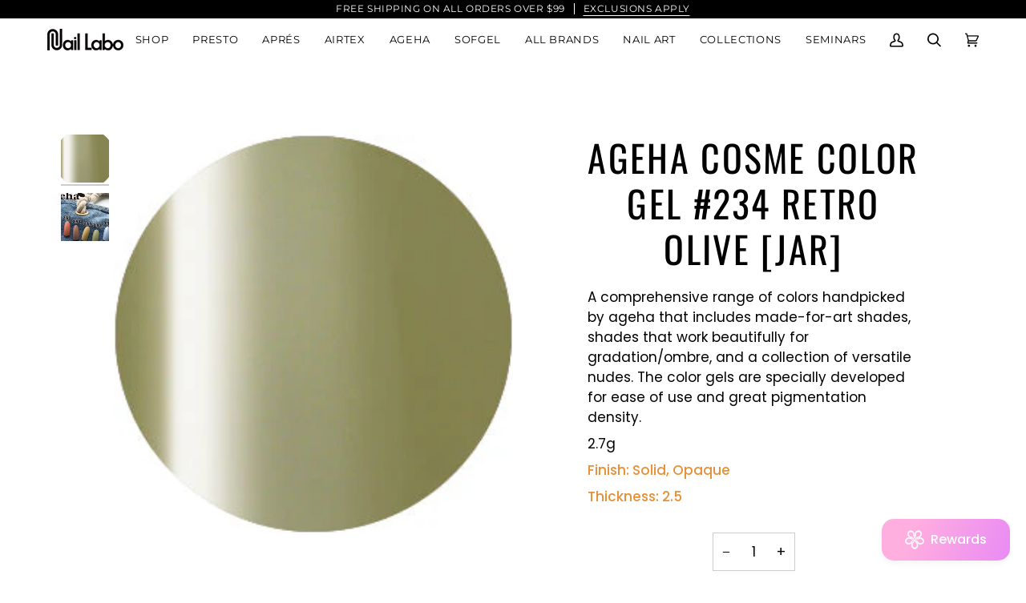

--- FILE ---
content_type: text/html; charset=utf-8
request_url: https://naillabostore.com/products/112055
body_size: 50115
content:
<!doctype html>




<html class="no-js" lang="en" ><head>
  <meta charset="utf-8">
  <meta http-equiv="X-UA-Compatible" content="IE=edge,chrome=1">
  <meta name="viewport" content="width=device-width,initial-scale=1,viewport-fit=cover">
  <meta name="theme-color" content="#ff84ba"><link rel="canonical" href="https://naillabostore.com/products/112055"><!-- ======================= Pipeline Theme V7.1.1 ========================= -->

  <!-- Preloading ================================================================== -->

  <link rel="preconnect" href="https://cdn.shopify.com" crossorigin>
  <link rel="dns-prefetch" href="https://cdn.shopify.com">
  <link rel="preconnect" href="https://fonts.shopify.com" crossorigin>
  <link rel="dns-prefetch" href="https://fonts.shopifycdn.com">
  <link rel="preconnect" href="https://monorail-edge.shopifysvc.com" crossorigin>

  <link rel="preload" href="//naillabostore.com/cdn/fonts/poppins/poppins_n4.0ba78fa5af9b0e1a374041b3ceaadf0a43b41362.woff2" as="font" type="font/woff2" crossorigin>
  <link rel="preload" href="//naillabostore.com/cdn/fonts/oswald/oswald_n4.7760ed7a63e536050f64bb0607ff70ce07a480bd.woff2" as="font" type="font/woff2" crossorigin>
  <link rel="preload" href="//naillabostore.com/cdn/fonts/montserrat/montserrat_n4.81949fa0ac9fd2021e16436151e8eaa539321637.woff2" as="font" type="font/woff2" crossorigin>

  <link href="//naillabostore.com/cdn/shop/t/23/assets/vendor.js?v=144118437607305429831689877379" as="script" rel="preload">
  <link href="//naillabostore.com/cdn/shop/t/23/assets/theme.js?v=112561406848111087191689877379" as="script" rel="preload">
  <link href="//naillabostore.com/cdn/shop/t/23/assets/theme.css?v=54584425112892612801689877379" as="script" rel="preload">

  <!-- Title and description ================================================ --><link rel="shortcut icon" href="//naillabostore.com/cdn/shop/files/NailLabo_32x32.png?v=1668903405" type="image/png">
  <title>
    

    ageha Cosme Color Gel #234 Retro Olive [Jar]
&ndash; Nail Labo USA

  </title><meta name="description" content="A comprehensive range of colors handpicked by ageha that includes made-for-art shades, shades that work beautifully for gradation/ombre, and a collection of versatile nudes. The color gels are specially developed for ease of use and great pigmentation density. 2.7g Finish: Solid, Opaque Thickness: 2.5">
  <!-- /snippets/social-meta-tags.liquid --><meta property="og:site_name" content="Nail Labo USA">
<meta property="og:url" content="https://naillabostore.com/products/112055">
<meta property="og:title" content="ageha Cosme Color Gel #234 Retro Olive [Jar]">
<meta property="og:type" content="product">
<meta property="og:description" content="A comprehensive range of colors handpicked by ageha that includes made-for-art shades, shades that work beautifully for gradation/ombre, and a collection of versatile nudes. The color gels are specially developed for ease of use and great pigmentation density. 2.7g Finish: Solid, Opaque Thickness: 2.5"><meta property="og:price:amount" content="6.00">
  <meta property="og:price:currency" content="USD">
      <meta property="og:image" content="http://naillabostore.com/cdn/shop/products/ac234_81d12232-38e7-4509-b23a-4e086bab38cf.jpg?v=1692204354">
      <meta property="og:image:secure_url" content="https://naillabostore.com/cdn/shop/products/ac234_81d12232-38e7-4509-b23a-4e086bab38cf.jpg?v=1692204354">
      <meta property="og:image:height" content="276">
      <meta property="og:image:width" content="276">
      <meta property="og:image" content="http://naillabostore.com/cdn/shop/products/112052_1_498a9f69-29ff-4869-b5d5-d92465ddabb4.jpg?v=1692204354">
      <meta property="og:image:secure_url" content="https://naillabostore.com/cdn/shop/products/112052_1_498a9f69-29ff-4869-b5d5-d92465ddabb4.jpg?v=1692204354">
      <meta property="og:image:height" content="292">
      <meta property="og:image:width" content="397">
<meta property="twitter:image" content="http://naillabostore.com/cdn/shop/products/ac234_81d12232-38e7-4509-b23a-4e086bab38cf_1200x1200.jpg?v=1692204354">

<meta name="twitter:site" content="@">
<meta name="twitter:card" content="summary_large_image">
<meta name="twitter:title" content="ageha Cosme Color Gel #234 Retro Olive [Jar]">
<meta name="twitter:description" content="A comprehensive range of colors handpicked by ageha that includes made-for-art shades, shades that work beautifully for gradation/ombre, and a collection of versatile nudes. The color gels are specially developed for ease of use and great pigmentation density. 2.7g Finish: Solid, Opaque Thickness: 2.5"><!-- CSS ================================================================== -->

  <link href="//naillabostore.com/cdn/shop/t/23/assets/font-settings.css?v=131418482423584114161759342758" rel="stylesheet" type="text/css" media="all" />

  <!-- /snippets/css-variables.liquid -->


<style data-shopify>

:root {
/* ================ Layout Variables ================ */






--LAYOUT-WIDTH: 1200px;
--LAYOUT-GUTTER: 20px;
--LAYOUT-GUTTER-OFFSET: -20px;
--NAV-GUTTER: 15px;
--LAYOUT-OUTER: 36px;

/* ================ Product video ================ */

--COLOR-VIDEO-BG: #f2f2f2;


/* ================ Color Variables ================ */

/* === Backgrounds ===*/
--COLOR-BG: #ffffff;
--COLOR-BG-ACCENT: #f5f5f5;

/* === Text colors ===*/
--COLOR-TEXT-DARK: #000000;
--COLOR-TEXT: #000000;
--COLOR-TEXT-LIGHT: #4d4d4d;

/* === Bright color ===*/
--COLOR-PRIMARY: #aaaaaa;
--COLOR-PRIMARY-HOVER: #977171;
--COLOR-PRIMARY-FADE: rgba(170, 170, 170, 0.05);
--COLOR-PRIMARY-FADE-HOVER: rgba(170, 170, 170, 0.1);--COLOR-PRIMARY-OPPOSITE: #ffffff;

/* === Secondary/link Color ===*/
--COLOR-SECONDARY: #ff84ba;
--COLOR-SECONDARY-HOVER: #ff378f;
--COLOR-SECONDARY-FADE: rgba(255, 132, 186, 0.05);
--COLOR-SECONDARY-FADE-HOVER: rgba(255, 132, 186, 0.1);--COLOR-SECONDARY-OPPOSITE: #000000;

/* === Shades of grey ===*/
--COLOR-A5:  rgba(0, 0, 0, 0.05);
--COLOR-A10: rgba(0, 0, 0, 0.1);
--COLOR-A20: rgba(0, 0, 0, 0.2);
--COLOR-A35: rgba(0, 0, 0, 0.35);
--COLOR-A50: rgba(0, 0, 0, 0.5);
--COLOR-A80: rgba(0, 0, 0, 0.8);
--COLOR-A90: rgba(0, 0, 0, 0.9);
--COLOR-A95: rgba(0, 0, 0, 0.95);


/* ================ Inverted Color Variables ================ */

--INVERSE-BG: #333333;
--INVERSE-BG-ACCENT: #333333;

/* === Text colors ===*/
--INVERSE-TEXT-DARK: #ffffff;
--INVERSE-TEXT: #ffffff;
--INVERSE-TEXT-LIGHT: #c2c2c2;

/* === Bright color ===*/
--INVERSE-PRIMARY: #ff84ba;
--INVERSE-PRIMARY-HOVER: #ff378f;
--INVERSE-PRIMARY-FADE: rgba(255, 132, 186, 0.05);
--INVERSE-PRIMARY-FADE-HOVER: rgba(255, 132, 186, 0.1);--INVERSE-PRIMARY-OPPOSITE: #000000;


/* === Second Color ===*/
--INVERSE-SECONDARY: #ff84ba;
--INVERSE-SECONDARY-HOVER: #ff378f;
--INVERSE-SECONDARY-FADE: rgba(255, 132, 186, 0.05);
--INVERSE-SECONDARY-FADE-HOVER: rgba(255, 132, 186, 0.1);--INVERSE-SECONDARY-OPPOSITE: #000000;


/* === Shades of grey ===*/
--INVERSE-A5:  rgba(255, 255, 255, 0.05);
--INVERSE-A10: rgba(255, 255, 255, 0.1);
--INVERSE-A20: rgba(255, 255, 255, 0.2);
--INVERSE-A35: rgba(255, 255, 255, 0.3);
--INVERSE-A80: rgba(255, 255, 255, 0.8);
--INVERSE-A90: rgba(255, 255, 255, 0.9);
--INVERSE-A95: rgba(255, 255, 255, 0.95);


/* ================ Bright Color Variables ================ */

--BRIGHT-BG: #ffffff;
--BRIGHT-BG-ACCENT: #ffffff;

/* === Text colors ===*/
--BRIGHT-TEXT-DARK: #a1a1a1;
--BRIGHT-TEXT: #616161;
--BRIGHT-TEXT-LIGHT: #909090;

/* === Bright color ===*/
--BRIGHT-PRIMARY: #ffffff;
--BRIGHT-PRIMARY-HOVER: #d9d9d9;
--BRIGHT-PRIMARY-FADE: rgba(255, 255, 255, 0.05);
--BRIGHT-PRIMARY-FADE-HOVER: rgba(255, 255, 255, 0.1);--BRIGHT-PRIMARY-OPPOSITE: #0d0d0d;


/* === Second Color ===*/
--BRIGHT-SECONDARY: #ff84ba;
--BRIGHT-SECONDARY-HOVER: #ff378f;
--BRIGHT-SECONDARY-FADE: rgba(255, 132, 186, 0.05);
--BRIGHT-SECONDARY-FADE-HOVER: rgba(255, 132, 186, 0.1);--BRIGHT-SECONDARY-OPPOSITE: #000000;


/* === Shades of grey ===*/
--BRIGHT-A5:  rgba(97, 97, 97, 0.05);
--BRIGHT-A10: rgba(97, 97, 97, 0.1);
--BRIGHT-A20: rgba(97, 97, 97, 0.2);
--BRIGHT-A35: rgba(97, 97, 97, 0.3);
--BRIGHT-A80: rgba(97, 97, 97, 0.8);
--BRIGHT-A90: rgba(97, 97, 97, 0.9);
--BRIGHT-A95: rgba(97, 97, 97, 0.95);


/* === Account Bar ===*/
--COLOR-ANNOUNCEMENT-BG: #000000;
--COLOR-ANNOUNCEMENT-TEXT: #ffffff;

/* === Nav and dropdown link background ===*/
--COLOR-NAV: #ffffff;
--COLOR-NAV-TEXT: #000000;
--COLOR-NAV-TEXT-DARK: #000000;
--COLOR-NAV-TEXT-LIGHT: #4d4d4d;
--COLOR-NAV-BORDER: #ffffff;
--COLOR-NAV-A10: rgba(0, 0, 0, 0.1);
--COLOR-NAV-A50: rgba(0, 0, 0, 0.5);
--COLOR-HIGHLIGHT-LINK: #ff84ba;

/* === Site Footer ===*/
--COLOR-FOOTER-BG: #000000;
--COLOR-FOOTER-TEXT: #ffffff;
--COLOR-FOOTER-A5: rgba(255, 255, 255, 0.05);
--COLOR-FOOTER-A15: rgba(255, 255, 255, 0.15);
--COLOR-FOOTER-A90: rgba(255, 255, 255, 0.9);

/* === Sub-Footer ===*/
--COLOR-SUB-FOOTER-BG: #000000;
--COLOR-SUB-FOOTER-TEXT: #656565;
--COLOR-SUB-FOOTER-A5: rgba(101, 101, 101, 0.05);
--COLOR-SUB-FOOTER-A15: rgba(101, 101, 101, 0.15);
--COLOR-SUB-FOOTER-A90: rgba(101, 101, 101, 0.9);

/* === Products ===*/
--PRODUCT-GRID-ASPECT-RATIO: 100%;

/* === Product badges ===*/
--COLOR-BADGE: #ffffff;
--COLOR-BADGE-TEXT: #656565;
--COLOR-BADGE-TEXT-DARK: #453939;
--COLOR-BADGE-TEXT-HOVER: #8b8b8b;
--COLOR-BADGE-HAIRLINE: #f7f7f7;

/* === Product item slider ===*/--COLOR-PRODUCT-SLIDER: #ffffff;--COLOR-PRODUCT-SLIDER-OPPOSITE: rgba(13, 13, 13, 0.06);/* === disabled form colors ===*/
--COLOR-DISABLED-BG: #e6e6e6;
--COLOR-DISABLED-TEXT: #a6a6a6;

--INVERSE-DISABLED-BG: #474747;
--INVERSE-DISABLED-TEXT: #7a7a7a;


/* === Tailwind RGBA Palette ===*/
--RGB-CANVAS: 255 255 255;
--RGB-CONTENT: 0 0 0;
--RGB-PRIMARY: 170 170 170;
--RGB-SECONDARY: 255 132 186;

--RGB-DARK-CANVAS: 51 51 51;
--RGB-DARK-CONTENT: 255 255 255;
--RGB-DARK-PRIMARY: 255 132 186;
--RGB-DARK-SECONDARY: 255 132 186;

--RGB-BRIGHT-CANVAS: 255 255 255;
--RGB-BRIGHT-CONTENT: 97 97 97;
--RGB-BRIGHT-PRIMARY: 255 255 255;
--RGB-BRIGHT-SECONDARY: 255 132 186;

--RGB-PRIMARY-CONTRAST: 255 255 255;
--RGB-SECONDARY-CONTRAST: 0 0 0;

--RGB-DARK-PRIMARY-CONTRAST: 0 0 0;
--RGB-DARK-SECONDARY-CONTRAST: 0 0 0;

--RGB-BRIGHT-PRIMARY-CONTRAST: 13 13 13;
--RGB-BRIGHT-SECONDARY-CONTRAST: 0 0 0;


/* === Button Radius === */
--BUTTON-RADIUS: 10px;


/* ================ Typography ================ */

--FONT-STACK-BODY: Poppins, sans-serif;
--FONT-STYLE-BODY: normal;
--FONT-WEIGHT-BODY: 400;
--FONT-WEIGHT-BODY-BOLD: 500;
--FONT-ADJUST-BODY: 1.0;

  --FONT-BODY-TRANSFORM: none;
  --FONT-BODY-LETTER-SPACING: normal;


--FONT-STACK-HEADING: Oswald, sans-serif;
--FONT-STYLE-HEADING: normal;
--FONT-WEIGHT-HEADING: 400;
--FONT-WEIGHT-HEADING-BOLD: 500;
--FONT-ADJUST-HEADING: 1.0;

  --FONT-HEADING-TRANSFORM: uppercase;
  --FONT-HEADING-LETTER-SPACING: 0.05em;

--FONT-STACK-ACCENT: Montserrat, sans-serif;
--FONT-STYLE-ACCENT: normal;
--FONT-WEIGHT-ACCENT: 400;
--FONT-WEIGHT-ACCENT-BOLD: 500;
--FONT-ADJUST-ACCENT: 1.15;

  --FONT-ACCENT-TRANSFORM: uppercase;
  --FONT-ACCENT-LETTER-SPACING: 0.05em;

--TYPE-STACK-NAV: Montserrat, sans-serif;
--TYPE-STYLE-NAV: normal;
--TYPE-ADJUST-NAV: 1.15;
--TYPE-WEIGHT-NAV: 400;

  --FONT-NAV-TRANSFORM: uppercase;
  --FONT-NAV-LETTER-SPACING: 0.05em;

--TYPE-STACK-BUTTON: Montserrat, sans-serif;
--TYPE-STYLE-BUTTON: normal;
--TYPE-ADJUST-BUTTON: 1.15;
--TYPE-WEIGHT-BUTTON: 500;

  --FONT-BUTTON-TRANSFORM: uppercase;
  --FONT-BUTTON-LETTER-SPACING: 0.05em;

--TYPE-STACK-KICKER: Montserrat, sans-serif;
--TYPE-STYLE-KICKER: normal;
--TYPE-ADJUST-KICKER: 1.15;
--TYPE-WEIGHT-KICKER: 500;

  --FONT-KICKER-TRANSFORM: uppercase;
  --FONT-KICKER-LETTER-SPACING: 0.05em;


--ICO-SELECT: url('//naillabostore.com/cdn/shop/t/23/assets/ico-select.svg?v=84994781889877179221690234044');

/* ================ Photo correction ================ */
--PHOTO-CORRECTION: 100%;



}


/* ================ Typography ================ */
/* ================ type-scale.com ============ */

/* 1.16 base 11.5 */
:root {
  --font-1: 10px;
  --font-2: 11px;
  --font-3: 13px;
  --font-4: 15px;
  --font-5: 17px;
  --font-6: 20px;
  --font-7: 24px;
  --font-8: 27px;
  --font-9: 32px;
  --font-10:37px;
  --font-11:43px;
  --font-12:49px;
  --font-13:57px;
  --font-14:67px;
  --font-15:77px;
}

/* 1.175 base 11.5 */
@media only screen and (min-width: 480px) and (max-width: 1099px) {
  :root {
  --font-1: 10px;
  --font-2: 11.5px;
  --font-3: 13.5px;
  --font-4: 16px;
  --font-5: 19px;
  --font-6: 22px;
  --font-7: 26px;
  --font-8: 30px;
  --font-9: 36px;
  --font-10:42px;
  --font-11:49px;
  --font-12:58px;
  --font-13:68px;
  --font-14:80px;
  --font-15:94px;
  }
}

 /* 1.22 base 11.5 */
 @media only screen and (min-width: 1100px) {
  :root {
  --font-1: 10px;
  --font-2: 11.5px;
  --font-3: 14px;
  --font-4: 17px;
  --font-5: 21px;
  --font-6: 25px;
  --font-7: 31px;
  --font-8: 38px;
  --font-9: 46px;
  --font-10:56px;
  --font-11:68px;
  --font-12:83px;
  --font-13:102px;
  --font-14:124px;
  --font-15:151px;
  }
}


</style>


  <link href="//naillabostore.com/cdn/shop/t/23/assets/theme.css?v=54584425112892612801689877379" rel="stylesheet" type="text/css" media="all" />

  <script>
    document.documentElement.className = document.documentElement.className.replace('no-js', 'js');

    
      document.documentElement.classList.add('aos-initialized');let root = '/';
    if (root[root.length - 1] !== '/') {
      root = `${root}/`;
    }
    var theme = {
      routes: {
        root_url: root,
        cart: '/cart',
        cart_add_url: '/cart/add',
        product_recommendations_url: '/recommendations/products',
        account_addresses_url: '/account/addresses',
        predictive_search_url: '/search/suggest'
      },
      state: {
        cartOpen: null,
      },
      sizes: {
        small: 480,
        medium: 768,
        large: 1100,
        widescreen: 1400
      },
      assets: {
        photoswipe: '//naillabostore.com/cdn/shop/t/23/assets/photoswipe.js?v=162613001030112971491689877379',
        smoothscroll: '//naillabostore.com/cdn/shop/t/23/assets/smoothscroll.js?v=37906625415260927261689877378',
        swatches: '//naillabostore.com/cdn/shop/t/23/assets/swatches.json?v=154940297821828866241689877379',
        noImage: '//naillabostore.com/cdn/shopifycloud/storefront/assets/no-image-2048-a2addb12.gif',
        base: '//naillabostore.com/cdn/shop/t/23/assets/'
      },
      strings: {
        swatchesKey: "Color, Colour",
        addToCart: "Add to Cart",
        estimateShipping: "Estimate shipping",
        noShippingAvailable: "We do not ship to this destination.",
        free: "Free",
        from: "From",
        preOrder: "Pre-order",
        soldOut: "Sold Out",
        sale: "Sale",
        subscription: "Subscription",
        unavailable: "Unavailable",
        unitPrice: "Unit price",
        unitPriceSeparator: "per",
        stockout: "All available stock is in cart",
        products: "Products",
        pages: "Pages",
        collections: "Collections",
        resultsFor: "Results for",
        noResultsFor: "No results for",
        articles: "Articles",
        successMessage: "Link copied to clipboard",
      },
      settings: {
        badge_sale_type: "dollar",
        animate_hover: true,
        animate_scroll: true,
        show_locale_desktop: null,
        show_locale_mobile: null,
        show_currency_desktop: null,
        show_currency_mobile: null,
        currency_select_type: "country",
        currency_code_enable: false,
        cycle_images_hover_delay: 1.5
      },
      info: {
        name: 'pipeline'
      },
      version: '7.1.1',
      moneyFormat: "${{amount}}",
      shopCurrency: "USD",
      currencyCode: "USD"
    }
    let windowInnerHeight = window.innerHeight;
    document.documentElement.style.setProperty('--full-screen', `${windowInnerHeight}px`);
    document.documentElement.style.setProperty('--three-quarters', `${windowInnerHeight * 0.75}px`);
    document.documentElement.style.setProperty('--two-thirds', `${windowInnerHeight * 0.66}px`);
    document.documentElement.style.setProperty('--one-half', `${windowInnerHeight * 0.5}px`);
    document.documentElement.style.setProperty('--one-third', `${windowInnerHeight * 0.33}px`);
    document.documentElement.style.setProperty('--one-fifth', `${windowInnerHeight * 0.2}px`);

    window.isRTL = document.documentElement.getAttribute('dir') === 'rtl';
  </script><!-- Theme Javascript ============================================================== -->
  <script src="//naillabostore.com/cdn/shop/t/23/assets/vendor.js?v=144118437607305429831689877379" defer="defer"></script>
  <script src="//naillabostore.com/cdn/shop/t/23/assets/theme.js?v=112561406848111087191689877379" defer="defer"></script>

  <script>
    (function () {
      function onPageShowEvents() {
        if ('requestIdleCallback' in window) {
          requestIdleCallback(initCartEvent, { timeout: 500 })
        } else {
          initCartEvent()
        }
        function initCartEvent(){
          window.fetch(window.theme.routes.cart + '.js')
          .then((response) => {
            if(!response.ok){
              throw {status: response.statusText};
            }
            return response.json();
          })
          .then((response) => {
            document.dispatchEvent(new CustomEvent('theme:cart:change', {
              detail: {
                cart: response,
              },
              bubbles: true,
            }));
            return response;
          })
          .catch((e) => {
            console.error(e);
          });
        }
      };
      window.onpageshow = onPageShowEvents;
    })();
  </script>

  <script type="text/javascript">
    if (window.MSInputMethodContext && document.documentMode) {
      var scripts = document.getElementsByTagName('script')[0];
      var polyfill = document.createElement("script");
      polyfill.defer = true;
      polyfill.src = "//naillabostore.com/cdn/shop/t/23/assets/ie11.js?v=144489047535103983231689877379";

      scripts.parentNode.insertBefore(polyfill, scripts);
    }
  </script>

  <!-- Shopify app scripts =========================================================== -->
  <script>window.performance && window.performance.mark && window.performance.mark('shopify.content_for_header.start');</script><meta name="google-site-verification" content="6IDSSPO8gPdTJWU-ufXZH2w75r83DSenefPPy1eDeJU">
<meta id="shopify-digital-wallet" name="shopify-digital-wallet" content="/19517039/digital_wallets/dialog">
<meta name="shopify-checkout-api-token" content="f382a8c9cc2e947d79fd87160f49d8e4">
<link rel="alternate" type="application/json+oembed" href="https://naillabostore.com/products/112055.oembed">
<script async="async" src="/checkouts/internal/preloads.js?locale=en-US"></script>
<link rel="preconnect" href="https://shop.app" crossorigin="anonymous">
<script async="async" src="https://shop.app/checkouts/internal/preloads.js?locale=en-US&shop_id=19517039" crossorigin="anonymous"></script>
<script id="shopify-features" type="application/json">{"accessToken":"f382a8c9cc2e947d79fd87160f49d8e4","betas":["rich-media-storefront-analytics"],"domain":"naillabostore.com","predictiveSearch":true,"shopId":19517039,"locale":"en"}</script>
<script>var Shopify = Shopify || {};
Shopify.shop = "nail-labo-store-usa.myshopify.com";
Shopify.locale = "en";
Shopify.currency = {"active":"USD","rate":"1.0"};
Shopify.country = "US";
Shopify.theme = {"name":"Updated copy of Pipeline 2023","id":155553333559,"schema_name":"Pipeline","schema_version":"7.1.1","theme_store_id":739,"role":"main"};
Shopify.theme.handle = "null";
Shopify.theme.style = {"id":null,"handle":null};
Shopify.cdnHost = "naillabostore.com/cdn";
Shopify.routes = Shopify.routes || {};
Shopify.routes.root = "/";</script>
<script type="module">!function(o){(o.Shopify=o.Shopify||{}).modules=!0}(window);</script>
<script>!function(o){function n(){var o=[];function n(){o.push(Array.prototype.slice.apply(arguments))}return n.q=o,n}var t=o.Shopify=o.Shopify||{};t.loadFeatures=n(),t.autoloadFeatures=n()}(window);</script>
<script>
  window.ShopifyPay = window.ShopifyPay || {};
  window.ShopifyPay.apiHost = "shop.app\/pay";
  window.ShopifyPay.redirectState = null;
</script>
<script id="shop-js-analytics" type="application/json">{"pageType":"product"}</script>
<script defer="defer" async type="module" src="//naillabostore.com/cdn/shopifycloud/shop-js/modules/v2/client.init-shop-cart-sync_BT-GjEfc.en.esm.js"></script>
<script defer="defer" async type="module" src="//naillabostore.com/cdn/shopifycloud/shop-js/modules/v2/chunk.common_D58fp_Oc.esm.js"></script>
<script defer="defer" async type="module" src="//naillabostore.com/cdn/shopifycloud/shop-js/modules/v2/chunk.modal_xMitdFEc.esm.js"></script>
<script type="module">
  await import("//naillabostore.com/cdn/shopifycloud/shop-js/modules/v2/client.init-shop-cart-sync_BT-GjEfc.en.esm.js");
await import("//naillabostore.com/cdn/shopifycloud/shop-js/modules/v2/chunk.common_D58fp_Oc.esm.js");
await import("//naillabostore.com/cdn/shopifycloud/shop-js/modules/v2/chunk.modal_xMitdFEc.esm.js");

  window.Shopify.SignInWithShop?.initShopCartSync?.({"fedCMEnabled":true,"windoidEnabled":true});

</script>
<script defer="defer" async type="module" src="//naillabostore.com/cdn/shopifycloud/shop-js/modules/v2/client.payment-terms_Ci9AEqFq.en.esm.js"></script>
<script defer="defer" async type="module" src="//naillabostore.com/cdn/shopifycloud/shop-js/modules/v2/chunk.common_D58fp_Oc.esm.js"></script>
<script defer="defer" async type="module" src="//naillabostore.com/cdn/shopifycloud/shop-js/modules/v2/chunk.modal_xMitdFEc.esm.js"></script>
<script type="module">
  await import("//naillabostore.com/cdn/shopifycloud/shop-js/modules/v2/client.payment-terms_Ci9AEqFq.en.esm.js");
await import("//naillabostore.com/cdn/shopifycloud/shop-js/modules/v2/chunk.common_D58fp_Oc.esm.js");
await import("//naillabostore.com/cdn/shopifycloud/shop-js/modules/v2/chunk.modal_xMitdFEc.esm.js");

  
</script>
<script>
  window.Shopify = window.Shopify || {};
  if (!window.Shopify.featureAssets) window.Shopify.featureAssets = {};
  window.Shopify.featureAssets['shop-js'] = {"shop-cart-sync":["modules/v2/client.shop-cart-sync_DZOKe7Ll.en.esm.js","modules/v2/chunk.common_D58fp_Oc.esm.js","modules/v2/chunk.modal_xMitdFEc.esm.js"],"init-fed-cm":["modules/v2/client.init-fed-cm_B6oLuCjv.en.esm.js","modules/v2/chunk.common_D58fp_Oc.esm.js","modules/v2/chunk.modal_xMitdFEc.esm.js"],"shop-cash-offers":["modules/v2/client.shop-cash-offers_D2sdYoxE.en.esm.js","modules/v2/chunk.common_D58fp_Oc.esm.js","modules/v2/chunk.modal_xMitdFEc.esm.js"],"shop-login-button":["modules/v2/client.shop-login-button_QeVjl5Y3.en.esm.js","modules/v2/chunk.common_D58fp_Oc.esm.js","modules/v2/chunk.modal_xMitdFEc.esm.js"],"pay-button":["modules/v2/client.pay-button_DXTOsIq6.en.esm.js","modules/v2/chunk.common_D58fp_Oc.esm.js","modules/v2/chunk.modal_xMitdFEc.esm.js"],"shop-button":["modules/v2/client.shop-button_DQZHx9pm.en.esm.js","modules/v2/chunk.common_D58fp_Oc.esm.js","modules/v2/chunk.modal_xMitdFEc.esm.js"],"avatar":["modules/v2/client.avatar_BTnouDA3.en.esm.js"],"init-windoid":["modules/v2/client.init-windoid_CR1B-cfM.en.esm.js","modules/v2/chunk.common_D58fp_Oc.esm.js","modules/v2/chunk.modal_xMitdFEc.esm.js"],"init-shop-for-new-customer-accounts":["modules/v2/client.init-shop-for-new-customer-accounts_C_vY_xzh.en.esm.js","modules/v2/client.shop-login-button_QeVjl5Y3.en.esm.js","modules/v2/chunk.common_D58fp_Oc.esm.js","modules/v2/chunk.modal_xMitdFEc.esm.js"],"init-shop-email-lookup-coordinator":["modules/v2/client.init-shop-email-lookup-coordinator_BI7n9ZSv.en.esm.js","modules/v2/chunk.common_D58fp_Oc.esm.js","modules/v2/chunk.modal_xMitdFEc.esm.js"],"init-shop-cart-sync":["modules/v2/client.init-shop-cart-sync_BT-GjEfc.en.esm.js","modules/v2/chunk.common_D58fp_Oc.esm.js","modules/v2/chunk.modal_xMitdFEc.esm.js"],"shop-toast-manager":["modules/v2/client.shop-toast-manager_DiYdP3xc.en.esm.js","modules/v2/chunk.common_D58fp_Oc.esm.js","modules/v2/chunk.modal_xMitdFEc.esm.js"],"init-customer-accounts":["modules/v2/client.init-customer-accounts_D9ZNqS-Q.en.esm.js","modules/v2/client.shop-login-button_QeVjl5Y3.en.esm.js","modules/v2/chunk.common_D58fp_Oc.esm.js","modules/v2/chunk.modal_xMitdFEc.esm.js"],"init-customer-accounts-sign-up":["modules/v2/client.init-customer-accounts-sign-up_iGw4briv.en.esm.js","modules/v2/client.shop-login-button_QeVjl5Y3.en.esm.js","modules/v2/chunk.common_D58fp_Oc.esm.js","modules/v2/chunk.modal_xMitdFEc.esm.js"],"shop-follow-button":["modules/v2/client.shop-follow-button_CqMgW2wH.en.esm.js","modules/v2/chunk.common_D58fp_Oc.esm.js","modules/v2/chunk.modal_xMitdFEc.esm.js"],"checkout-modal":["modules/v2/client.checkout-modal_xHeaAweL.en.esm.js","modules/v2/chunk.common_D58fp_Oc.esm.js","modules/v2/chunk.modal_xMitdFEc.esm.js"],"shop-login":["modules/v2/client.shop-login_D91U-Q7h.en.esm.js","modules/v2/chunk.common_D58fp_Oc.esm.js","modules/v2/chunk.modal_xMitdFEc.esm.js"],"lead-capture":["modules/v2/client.lead-capture_BJmE1dJe.en.esm.js","modules/v2/chunk.common_D58fp_Oc.esm.js","modules/v2/chunk.modal_xMitdFEc.esm.js"],"payment-terms":["modules/v2/client.payment-terms_Ci9AEqFq.en.esm.js","modules/v2/chunk.common_D58fp_Oc.esm.js","modules/v2/chunk.modal_xMitdFEc.esm.js"]};
</script>
<script>(function() {
  var isLoaded = false;
  function asyncLoad() {
    if (isLoaded) return;
    isLoaded = true;
    var urls = ["https:\/\/formbuilder.hulkapps.com\/skeletopapp.js?shop=nail-labo-store-usa.myshopify.com","https:\/\/sdks.automizely.com\/conversions\/v1\/conversions.js?app_connection_id=f5aa5e1ec3b9459da30c4e5b770de24f\u0026mapped_org_id=709d87fafc7ef8e571b00493892b6065_v1\u0026shop=nail-labo-store-usa.myshopify.com","https:\/\/api.fastbundle.co\/scripts\/src.js?shop=nail-labo-store-usa.myshopify.com","https:\/\/api.fastbundle.co\/scripts\/script_tag.js?shop=nail-labo-store-usa.myshopify.com"];
    for (var i = 0; i < urls.length; i++) {
      var s = document.createElement('script');
      s.type = 'text/javascript';
      s.async = true;
      s.src = urls[i];
      var x = document.getElementsByTagName('script')[0];
      x.parentNode.insertBefore(s, x);
    }
  };
  if(window.attachEvent) {
    window.attachEvent('onload', asyncLoad);
  } else {
    window.addEventListener('load', asyncLoad, false);
  }
})();</script>
<script id="__st">var __st={"a":19517039,"offset":-28800,"reqid":"78e5b1a8-a688-4e36-8d4a-12e27e1d1b57-1769250133","pageurl":"naillabostore.com\/products\/112055","u":"905f10bb9596","p":"product","rtyp":"product","rid":8638505746743};</script>
<script>window.ShopifyPaypalV4VisibilityTracking = true;</script>
<script id="captcha-bootstrap">!function(){'use strict';const t='contact',e='account',n='new_comment',o=[[t,t],['blogs',n],['comments',n],[t,'customer']],c=[[e,'customer_login'],[e,'guest_login'],[e,'recover_customer_password'],[e,'create_customer']],r=t=>t.map((([t,e])=>`form[action*='/${t}']:not([data-nocaptcha='true']) input[name='form_type'][value='${e}']`)).join(','),a=t=>()=>t?[...document.querySelectorAll(t)].map((t=>t.form)):[];function s(){const t=[...o],e=r(t);return a(e)}const i='password',u='form_key',d=['recaptcha-v3-token','g-recaptcha-response','h-captcha-response',i],f=()=>{try{return window.sessionStorage}catch{return}},m='__shopify_v',_=t=>t.elements[u];function p(t,e,n=!1){try{const o=window.sessionStorage,c=JSON.parse(o.getItem(e)),{data:r}=function(t){const{data:e,action:n}=t;return t[m]||n?{data:e,action:n}:{data:t,action:n}}(c);for(const[e,n]of Object.entries(r))t.elements[e]&&(t.elements[e].value=n);n&&o.removeItem(e)}catch(o){console.error('form repopulation failed',{error:o})}}const l='form_type',E='cptcha';function T(t){t.dataset[E]=!0}const w=window,h=w.document,L='Shopify',v='ce_forms',y='captcha';let A=!1;((t,e)=>{const n=(g='f06e6c50-85a8-45c8-87d0-21a2b65856fe',I='https://cdn.shopify.com/shopifycloud/storefront-forms-hcaptcha/ce_storefront_forms_captcha_hcaptcha.v1.5.2.iife.js',D={infoText:'Protected by hCaptcha',privacyText:'Privacy',termsText:'Terms'},(t,e,n)=>{const o=w[L][v],c=o.bindForm;if(c)return c(t,g,e,D).then(n);var r;o.q.push([[t,g,e,D],n]),r=I,A||(h.body.append(Object.assign(h.createElement('script'),{id:'captcha-provider',async:!0,src:r})),A=!0)});var g,I,D;w[L]=w[L]||{},w[L][v]=w[L][v]||{},w[L][v].q=[],w[L][y]=w[L][y]||{},w[L][y].protect=function(t,e){n(t,void 0,e),T(t)},Object.freeze(w[L][y]),function(t,e,n,w,h,L){const[v,y,A,g]=function(t,e,n){const i=e?o:[],u=t?c:[],d=[...i,...u],f=r(d),m=r(i),_=r(d.filter((([t,e])=>n.includes(e))));return[a(f),a(m),a(_),s()]}(w,h,L),I=t=>{const e=t.target;return e instanceof HTMLFormElement?e:e&&e.form},D=t=>v().includes(t);t.addEventListener('submit',(t=>{const e=I(t);if(!e)return;const n=D(e)&&!e.dataset.hcaptchaBound&&!e.dataset.recaptchaBound,o=_(e),c=g().includes(e)&&(!o||!o.value);(n||c)&&t.preventDefault(),c&&!n&&(function(t){try{if(!f())return;!function(t){const e=f();if(!e)return;const n=_(t);if(!n)return;const o=n.value;o&&e.removeItem(o)}(t);const e=Array.from(Array(32),(()=>Math.random().toString(36)[2])).join('');!function(t,e){_(t)||t.append(Object.assign(document.createElement('input'),{type:'hidden',name:u})),t.elements[u].value=e}(t,e),function(t,e){const n=f();if(!n)return;const o=[...t.querySelectorAll(`input[type='${i}']`)].map((({name:t})=>t)),c=[...d,...o],r={};for(const[a,s]of new FormData(t).entries())c.includes(a)||(r[a]=s);n.setItem(e,JSON.stringify({[m]:1,action:t.action,data:r}))}(t,e)}catch(e){console.error('failed to persist form',e)}}(e),e.submit())}));const S=(t,e)=>{t&&!t.dataset[E]&&(n(t,e.some((e=>e===t))),T(t))};for(const o of['focusin','change'])t.addEventListener(o,(t=>{const e=I(t);D(e)&&S(e,y())}));const B=e.get('form_key'),M=e.get(l),P=B&&M;t.addEventListener('DOMContentLoaded',(()=>{const t=y();if(P)for(const e of t)e.elements[l].value===M&&p(e,B);[...new Set([...A(),...v().filter((t=>'true'===t.dataset.shopifyCaptcha))])].forEach((e=>S(e,t)))}))}(h,new URLSearchParams(w.location.search),n,t,e,['guest_login'])})(!0,!0)}();</script>
<script integrity="sha256-4kQ18oKyAcykRKYeNunJcIwy7WH5gtpwJnB7kiuLZ1E=" data-source-attribution="shopify.loadfeatures" defer="defer" src="//naillabostore.com/cdn/shopifycloud/storefront/assets/storefront/load_feature-a0a9edcb.js" crossorigin="anonymous"></script>
<script crossorigin="anonymous" defer="defer" src="//naillabostore.com/cdn/shopifycloud/storefront/assets/shopify_pay/storefront-65b4c6d7.js?v=20250812"></script>
<script data-source-attribution="shopify.dynamic_checkout.dynamic.init">var Shopify=Shopify||{};Shopify.PaymentButton=Shopify.PaymentButton||{isStorefrontPortableWallets:!0,init:function(){window.Shopify.PaymentButton.init=function(){};var t=document.createElement("script");t.src="https://naillabostore.com/cdn/shopifycloud/portable-wallets/latest/portable-wallets.en.js",t.type="module",document.head.appendChild(t)}};
</script>
<script data-source-attribution="shopify.dynamic_checkout.buyer_consent">
  function portableWalletsHideBuyerConsent(e){var t=document.getElementById("shopify-buyer-consent"),n=document.getElementById("shopify-subscription-policy-button");t&&n&&(t.classList.add("hidden"),t.setAttribute("aria-hidden","true"),n.removeEventListener("click",e))}function portableWalletsShowBuyerConsent(e){var t=document.getElementById("shopify-buyer-consent"),n=document.getElementById("shopify-subscription-policy-button");t&&n&&(t.classList.remove("hidden"),t.removeAttribute("aria-hidden"),n.addEventListener("click",e))}window.Shopify?.PaymentButton&&(window.Shopify.PaymentButton.hideBuyerConsent=portableWalletsHideBuyerConsent,window.Shopify.PaymentButton.showBuyerConsent=portableWalletsShowBuyerConsent);
</script>
<script data-source-attribution="shopify.dynamic_checkout.cart.bootstrap">document.addEventListener("DOMContentLoaded",(function(){function t(){return document.querySelector("shopify-accelerated-checkout-cart, shopify-accelerated-checkout")}if(t())Shopify.PaymentButton.init();else{new MutationObserver((function(e,n){t()&&(Shopify.PaymentButton.init(),n.disconnect())})).observe(document.body,{childList:!0,subtree:!0})}}));
</script>
<link id="shopify-accelerated-checkout-styles" rel="stylesheet" media="screen" href="https://naillabostore.com/cdn/shopifycloud/portable-wallets/latest/accelerated-checkout-backwards-compat.css" crossorigin="anonymous">
<style id="shopify-accelerated-checkout-cart">
        #shopify-buyer-consent {
  margin-top: 1em;
  display: inline-block;
  width: 100%;
}

#shopify-buyer-consent.hidden {
  display: none;
}

#shopify-subscription-policy-button {
  background: none;
  border: none;
  padding: 0;
  text-decoration: underline;
  font-size: inherit;
  cursor: pointer;
}

#shopify-subscription-policy-button::before {
  box-shadow: none;
}

      </style>

<script>window.performance && window.performance.mark && window.performance.mark('shopify.content_for_header.end');</script>
  
  <script defer src="https://terrific.live/terrific-sdk.js" storeId="ymn5S7XFmzPk0qIy1rVJ"/>
<!-- BEGIN app block: shopify://apps/fbp-fast-bundle/blocks/fast_bundle/9e87fbe2-9041-4c23-acf5-322413994cef -->
  <!-- BEGIN app snippet: fast_bundle -->




<script>
    if (Math.random() < 0.05) {
      window.FastBundleRenderTimestamp = Date.now();
    }
    const newBaseUrl = 'https://sdk.fastbundle.co'
    const apiURL = 'https://api.fastbundle.co'
    const rbrAppUrl = `${newBaseUrl}/{version}/main.min.js`
    const rbrVendorUrl = `${newBaseUrl}/{version}/vendor.js`
    const rbrCartUrl = `${apiURL}/scripts/cart.js`
    const rbrStyleUrl = `${newBaseUrl}/{version}/main.min.css`

    const legacyRbrAppUrl = `${apiURL}/react-src/static/js/main.min.js`
    const legacyRbrStyleUrl = `${apiURL}/react-src/static/css/main.min.css`

    const previousScriptLoaded = Boolean(document.querySelectorAll(`script[src*="${newBaseUrl}"]`).length)
    const previousLegacyScriptLoaded = Boolean(document.querySelectorAll(`script[src*="${legacyRbrAppUrl}"]`).length)

    if (!(previousScriptLoaded || previousLegacyScriptLoaded)) {
        const FastBundleConf = {"enable_bap_modal":false,"frontend_version":"1.22.09","storefront_record_submitted":false,"use_shopify_prices":false,"currencies":[{"id":1576014344,"code":"USD","conversion_fee":1.0,"roundup_number":0.0,"rounding_enabled":true}],"is_active":true,"override_product_page_forms":true,"allow_funnel":true,"translations":[{"id":830297,"key":"go_to_bundle_builder","value":"Build Your Bundle!","locale_code":"en","model":"shop","object_id":34759}],"pid":"","bap_ids":[9906342363447,10246418858295,10043533066551],"active_bundles_count":4,"use_color_swatch":false,"use_shop_price":false,"dropdown_color_swatch":true,"option_config":null,"enable_subscriptions":false,"has_fbt_bundle":false,"use_shopify_function_discount":true,"use_bundle_builder_modal":true,"use_cart_hidden_attributes":false,"bap_override_fetch":false,"invalid_bap_override_fetch":false,"volume_discount_add_on_override_fetch":false,"pmm_new_design":true,"merged_mix_and_match":false,"change_vd_product_picture":false,"buy_it_now":true,"rgn":811205,"baps":{"9906342363447":{"bundle_id":261160,"variant_id":49809648615735,"handle":"buy-4-gel-couleurs-get-1-free","type":"multi","use_cart_transform":false},"10246418858295":{"bundle_id":376771,"variant_id":50895652290871,"handle":"mix-match-3","type":"multi","use_cart_transform":false},"10043533066551":{"bundle_id":300226,"variant_id":50219601199415,"handle":"buy-4-get-1-free","type":"multi","use_cart_transform":false}},"has_multilingual_permission":true,"use_vd_templating":true,"use_payload_variant_id_in_fetch_override":false,"use_compare_at_price":false,"storefront_access_token":"1c8f6b3a4509ea136a4338d1eb2326aa","serverless_vd_display":false,"serverless_vd_discount":false,"products_with_add_on":{},"collections_with_add_on":{},"has_required_plan":true,"bundleBox":{"id":37662,"bundle_page_enabled":true,"bundle_page_style":null,"currency":"USD","currency_format":"$%s","percentage_format":"%s%","show_sold_out":true,"track_inventory":true,"shop_page_external_script":"","page_external_script":"","shop_page_style":null,"shop_page_title":null,"shop_page_description":null,"app_version":"v2","show_logo":false,"show_info":false,"money_format":"amount","tax_factor":1.0,"primary_locale":"en","discount_code_prefix":"BUNDLE","is_active":true,"created":"2023-11-15T17:09:24.785756Z","updated":"2025-03-30T04:00:06.087290Z","title":"Don't miss this offer","style":null,"inject_selector":null,"mix_inject_selector":null,"fbt_inject_selector":null,"volume_inject_selector":null,"volume_variant_selector":null,"button_title":"Buy this bundle","bogo_button_title":"Buy {quantity} items","price_description":"Add bundle to cart | Save {discount}","version":"v2.3","bogo_version":"v1","nth_child":1,"redirect_to_cart":true,"column_numbers":3,"color":null,"btn_font_color":"white","add_to_cart_selector":null,"cart_info_version":"v2","button_position":"bottom","bundle_page_shape":"row","add_bundle_action":"cart-page","requested_bundle_action":null,"request_action_text":null,"cart_drawer_function":"","cart_drawer_function_svelte":"","theme_template":"light","external_script":"","pre_add_script":"","shop_external_script":"","shop_style":"","bap_inject_selector":"","bap_none_selector":"","bap_form_script":"","bap_button_selector":"","bap_style_object":{"standard":{"custom_code":{"main":{"custom_js":"","custom_css":""}},"product_detail":{"price_style":{"color":"#5e5e5e","fontSize":16,"fontFamily":""},"title_style":{"color":"#303030","fontSize":16,"fontFamily":""},"image_border":{"borderColor":"#e5e5e5"},"pluses_style":{"fill":"","width":""},"separator_line_style":{"backgroundColor":"#e5e5e5"},"variant_selector_style":{"color":"#000000","height":46,"backgroundColor":"#fafafa"}}},"mix_and_match":{"custom_code":{"main":{"custom_js":"","custom_css":""}},"product_detail":{"price_style":{"color":"#5e5e5e","fontSize":16,"fontFamily":""},"title_style":{"color":"#303030","fontSize":16,"fontFamily":""},"image_border":{"borderColor":"#e5e5e5"},"pluses_style":{"fill":"","width":""},"checkbox_style":{"checked":"","unchecked":"","checked_color":"#2c6ecb"},"quantities_style":{"color":"","backgroundColor":""},"product_card_style":{"checked_border":"","unchecked_border":"","checked_background":""},"separator_line_style":{"backgroundColor":"#e5e5e5"},"variant_selector_style":{"color":"#000000","height":46,"backgroundColor":"#fafafa"},"quantities_selector_style":{"color":"#000000","backgroundColor":"#fafafa"}}}},"bundles_page_style_object":null,"style_object":{"fbt":{"design":{"main":{"design":"modern"}}},"bogo":{"box":{"border":{"borderColor":"#000000","borderRadius":8},"background":{"backgroundColor":"#FFFFFF"}},"theme":{"main":{"theme":"light"}},"button":{"background":{"backgroundColor":"#000000"},"button_label":{"color":"#ffffff","fontSize":16,"fontFamily":""},"button_position":{"position":"bottom"}},"design":{"main":{"design":"modern"}},"option":{"final_price_style":{"color":"#303030","fontSize":16,"fontFamily":""},"option_text_style":{"color":"#303030","fontSize":16,"fontFamily":""},"option_button_style":{"checked_color":"#2c6ecb","unchecked_color":""},"original_price_style":{"color":"#919191","fontSize":16,"fontFamily":""}},"custom_code":{"main":{"custom_js":"","custom_css":""}},"total_section":{"text":{"color":"#303030","fontSize":16,"fontFamily":""},"background":{"backgroundColor":"#FAFAFA"},"final_price_style":{"color":"#008060","fontSize":16,"fontFamily":""},"original_price_style":{"color":"#D72C0D","fontSize":16,"fontFamily":""}},"discount_label":{"background":{"backgroundColor":"#000000"},"text_style":{"color":"#ffffff"}},"product_detail":{"price_style":{"color":"#5e5e5e","fontSize":16,"fontFamily":""},"title_style":{"color":"#303030","fontSize":16,"fontFamily":""},"image_border":{"borderColor":"#e5e5e5"},"quantities_style":{"color":"#000000","backgroundColor":"#ffffff"},"separator_line_style":{"backgroundColor":"#e5e5e5"},"variant_selector_style":{"color":"#5e5e5e","height":"","backgroundColor":"#FAFAFA"},"quantities_selector_style":{"color":"#000000","backgroundColor":"#fafafa"}},"title_and_description":{"alignment":{"textAlign":"left"},"title_style":{"color":"#303030","fontSize":18,"fontFamily":""},"description_style":{"color":"","fontSize":"","fontFamily":""}}},"bxgyf":{"box":{"border":{"borderColor":"#E5E5E5","borderWidth":1,"borderRadius":5},"background":{"backgroundColor":"#FFFFFF"}},"plus":{"style":{"fill":"#919191","size":24,"backgroundColor":"#F1F1F1"}},"button":{"background":{"backgroundColor":"#000000"},"button_label":{"color":"#FFFFFF","fontSize":18,"fontFamily":""},"button_position":{"position":"bottom"}},"custom_code":{"main":{"custom_js":"","custom_css":""}},"total_section":{"text":{"color":"#303030","fontSize":16,"fontFamily":""},"background":{"backgroundColor":"#FAFAFA"},"final_price_style":{"color":"#008060","fontSize":16,"fontFamily":""},"original_price_style":{"color":"#D72C0D","fontSize":16,"fontFamily":""}},"discount_badge":{"background":{"backgroundColor":"#C30000"},"text_style":{"color":"#FFFFFF","fontSize":18,"fontFamily":""}},"product_detail":{"title_style":{"color":"#303030","fontSize":16,"fontFamily":""},"image_border":{"borderColor":"#E5E5E5"},"quantities_style":{"color":"#000000","borderColor":"#000000","backgroundColor":"#FFFFFF"},"final_price_style":{"color":"#5E5E5E","fontSize":16,"fontFamily":""},"original_price_style":{"color":"#919191","fontSize":16,"fontFamily":""},"separator_line_style":{"backgroundColor":"#E5E5E5"},"variant_selector_style":{"color":"#5E5E5E","height":36,"borderColor":"#E5E5E5","backgroundColor":"#FAFAFA"}},"title_and_description":{"alignment":{"textAlign":"left"},"title_style":{"color":"#303030","fontSize":18,"fontFamily":""},"description_style":{"color":"#5E5E5E","fontSize":16,"fontFamily":""}}},"standard":{"box":{"border":{"borderColor":"#E5E5E5","borderWidth":1,"borderRadius":5},"background":{"backgroundColor":"#FFFFFF"}},"theme":{"main":{"theme":"light"}},"title":{"style":{"color":"#000000","fontSize":18,"fontFamily":""},"alignment":{"textAlign":"left"}},"button":{"background":{"backgroundColor":"#000000"},"button_label":{"color":"#ffffff","fontSize":16,"fontFamily":""},"button_position":{"position":"bottom"}},"design":{"main":{"design":"classic"}},"custom_code":{"main":{"custom_js":"","custom_css":""}},"header_image":{"image_border":{"borderColor":""},"pluses_style":{"fill":"#000","width":""},"quantities_style":{"color":"","borderColor":"","backgroundColor":""}},"total_section":{"text":{"color":"#303030","fontSize":16,"fontFamily":""},"background":{"backgroundColor":"#FAFAFA"},"final_price_style":{"color":"#008060","fontSize":16,"fontFamily":""},"original_price_style":{"color":"#D72C0D","fontSize":16,"fontFamily":""}},"discount_label":{"background":{"backgroundColor":"#000000"},"text_style":{"color":"#ffffff"}},"product_detail":{"price_style":{"color":"#5e5e5e","fontSize":16,"fontFamily":""},"title_style":{"color":"#303030","fontSize":16,"fontFamily":""},"image_border":{"borderColor":"#e5e5e5"},"pluses_style":{"fill":"#5e5e5e","width":""},"quantities_style":{"color":"#000000","backgroundColor":"#ffffff"},"separator_line_style":{"backgroundColor":"#e5e5e5"},"variant_selector_style":{"color":"#5e5e5e","height":"","backgroundColor":"#FAFAFA"}}},"mix_and_match":{"box":{"border":{"borderColor":"#E5E5E5","borderWidth":1,"borderRadius":5},"background":{"backgroundColor":"#FFFFFF"}},"theme":{"main":{"theme":"light"}},"button":{"background":{"backgroundColor":"#000000"},"button_label":{"color":"#ffffff","fontSize":16,"fontFamily":""},"button_position":{"position":"bottom"}},"custom_code":{"main":{"custom_js":"","custom_css":""}},"header_image":{"image_border":{"borderColor":""},"pluses_style":{"fill":"#000","width":""},"quantities_style":{"color":"","borderColor":"","backgroundColor":""}},"total_section":{"text":{"color":"#303030","fontSize":16,"fontFamily":""},"background":{"backgroundColor":"#FAFAFA"},"final_price_style":{"color":"#008060","fontSize":16,"fontFamily":""},"original_price_style":{"color":"#D72C0D","fontSize":16,"fontFamily":""}},"product_detail":{"price_style":{"color":"#5e5e5e","fontSize":16,"fontFamily":""},"title_style":{"color":"#303030","fontSize":16,"fontFamily":""},"image_border":{"borderColor":"#e5e5e5"},"pluses_style":{"fill":"#5e5e5e","width":""},"checkbox_style":{"checked_color":"#2c6ecb","unchecked_color":""},"quantities_style":{"color":"#000000","backgroundColor":"#ffffff"},"separator_line_style":{"backgroundColor":"#e5e5e5"},"variant_selector_style":{"color":"#5e5e5e","height":"","backgroundColor":"#FAFAFA"},"quantities_selector_style":{"color":"#000000","backgroundColor":"#fafafa"}},"title_and_description":{"alignment":{"textAlign":"left"},"title_style":{"color":"#303030","fontSize":18,"fontFamily":""},"description_style":{"color":"#5e5e5e","fontSize":16,"fontFamily":""}}},"col_mix_and_match":{"box":{"border":{"borderColor":"#ff3893","borderWidth":1,"borderRadius":5},"background":{"backgroundColor":"#FFFFFF"}},"theme":{"main":{"theme":"light"}},"button":{"background":{"backgroundColor":"#f7a7c8"},"button_label":{"color":"#ffffff","fontSize":20,"fontFamily":""},"button_position":{"position":"bottom"}},"custom_code":{"main":{"custom_js":"","custom_css":""}},"discount_badge":{"background":{"backgroundColor":"#f414a1"},"text_style":{"color":"#ffffff","fontSize":16}},"collection_details":{"title_style":{"color":"#f42bc7","fontSize":16,"fontFamily":""},"pluses_style":{"fill":"","width":"","backgroundColor":""},"description_style":{"color":"#5e5e5e","fontSize":14,"fontFamily":""},"separator_line_style":{"backgroundColor":"#f9baeb"},"collection_image_border":{"borderColor":"#f9baeb"}},"title_and_description":{"alignment":{"textAlign":"left"},"title_style":{"color":"#303030","fontSize":18,"fontFamily":""},"description_style":{"color":"#5e5e5e","fontSize":16,"fontFamily":""}}}},"old_style_object":{"fbt":{"design":{"main":{"design":"modern"}}},"bogo":{"box":{"border":{"borderColor":"#000000","borderRadius":8},"background":{"backgroundColor":"#FFFFFF"}},"theme":{"main":{"theme":"light"}},"button":{"background":{"backgroundColor":"#000000"},"button_label":{"color":"#ffffff","fontSize":16,"fontFamily":""},"button_position":{"position":"bottom"}},"design":{"main":{"design":"modern"}},"option":{"final_price_style":{"color":"#303030","fontSize":16,"fontFamily":""},"option_text_style":{"color":"#303030","fontSize":16,"fontFamily":""},"option_button_style":{"checked_color":"#2c6ecb","unchecked_color":""},"original_price_style":{"color":"#919191","fontSize":16,"fontFamily":""}},"custom_code":{"main":{"custom_js":"","custom_css":""}},"total_section":{"text":{"color":"#303030","fontSize":16,"fontFamily":""},"background":{"backgroundColor":"#FAFAFA"},"final_price_style":{"color":"#008060","fontSize":16,"fontFamily":""},"original_price_style":{"color":"#D72C0D","fontSize":16,"fontFamily":""}},"product_detail":{"price_style":{"color":"#5e5e5e","fontSize":16,"fontFamily":""},"title_style":{"color":"#303030","fontSize":16,"fontFamily":""},"image_border":{"borderColor":"#e5e5e5"},"quantities_style":{"color":"#000000","backgroundColor":"#ffffff"},"separator_line_style":{"backgroundColor":"#e5e5e5"},"variant_selector_style":{"color":"#5e5e5e","height":"","backgroundColor":"#FAFAFA"},"quantities_selector_style":{"color":"#000000","backgroundColor":"#fafafa"}},"title_and_description":{"alignment":{"textAlign":"left"},"title_style":{"color":"#303030","fontSize":18,"fontFamily":""},"description_style":{"color":"","fontSize":"","fontFamily":""}}},"bxgyf":{"box":{"border":{"borderColor":"#E5E5E5","borderWidth":1,"borderRadius":5},"background":{"backgroundColor":"#FFFFFF"}},"plus":{"style":{"fill":"#919191","size":24,"backgroundColor":"#F1F1F1"}},"button":{"background":{"backgroundColor":"#000000"},"button_label":{"color":"#FFFFFF","fontSize":18,"fontFamily":""},"button_position":{"position":"bottom"}},"custom_code":{"main":{"custom_js":"","custom_css":""}},"total_section":{"text":{"color":"#303030","fontSize":16,"fontFamily":""},"background":{"backgroundColor":"#FAFAFA"},"final_price_style":{"color":"#008060","fontSize":16,"fontFamily":""},"original_price_style":{"color":"#D72C0D","fontSize":16,"fontFamily":""}},"discount_badge":{"background":{"backgroundColor":"#C30000"},"text_style":{"color":"#FFFFFF","fontSize":18,"fontFamily":""}},"product_detail":{"title_style":{"color":"#303030","fontSize":16,"fontFamily":""},"image_border":{"borderColor":"#E5E5E5"},"quantities_style":{"color":"#000000","borderColor":"#000000","backgroundColor":"#FFFFFF"},"final_price_style":{"color":"#5E5E5E","fontSize":16,"fontFamily":""},"original_price_style":{"color":"#919191","fontSize":16,"fontFamily":""},"separator_line_style":{"backgroundColor":"#E5E5E5"},"variant_selector_style":{"color":"#5E5E5E","height":36,"borderColor":"#E5E5E5","backgroundColor":"#FAFAFA"}},"title_and_description":{"alignment":{"textAlign":"left"},"title_style":{"color":"#303030","fontSize":18,"fontFamily":""},"description_style":{"color":"#5E5E5E","fontSize":16,"fontFamily":""}}},"standard":{"box":{"border":{"borderColor":"#E5E5E5","borderWidth":1,"borderRadius":5},"background":{"backgroundColor":"#FFFFFF"}},"theme":{"main":{"theme":"light"}},"title":{"style":{"color":"#000000","fontSize":18,"fontFamily":""},"alignment":{"textAlign":"left"}},"button":{"background":{"backgroundColor":"#000000"},"button_label":{"color":"#ffffff","fontSize":16,"fontFamily":""},"button_position":{"position":"bottom"}},"design":{"main":{"design":"classic"}},"custom_code":{"main":{"custom_js":"","custom_css":""}},"header_image":{"image_border":{"borderColor":""},"pluses_style":{"fill":"#000","width":""},"quantities_style":{"color":"","borderColor":"","backgroundColor":""}},"total_section":{"text":{"color":"#303030","fontSize":16,"fontFamily":""},"background":{"backgroundColor":"#FAFAFA"},"final_price_style":{"color":"#008060","fontSize":16,"fontFamily":""},"original_price_style":{"color":"#D72C0D","fontSize":16,"fontFamily":""}},"product_detail":{"price_style":{"color":"#5e5e5e","fontSize":16,"fontFamily":""},"title_style":{"color":"#303030","fontSize":16,"fontFamily":""},"image_border":{"borderColor":"#e5e5e5"},"pluses_style":{"fill":"#5e5e5e","width":""},"quantities_style":{"color":"#000000","backgroundColor":"#ffffff"},"separator_line_style":{"backgroundColor":"#e5e5e5"},"variant_selector_style":{"color":"#5e5e5e","height":"","backgroundColor":"#FAFAFA"}}},"mix_and_match":{"box":{"border":{"borderColor":"#E5E5E5","borderWidth":1,"borderRadius":5},"background":{"backgroundColor":"#FFFFFF"}},"theme":{"main":{"theme":"light"}},"button":{"background":{"backgroundColor":"#000000"},"button_label":{"color":"#ffffff","fontSize":16,"fontFamily":""},"button_position":{"position":"bottom"}},"custom_code":{"main":{"custom_js":"","custom_css":""}},"header_image":{"image_border":{"borderColor":""},"pluses_style":{"fill":"#000","width":""},"quantities_style":{"color":"","borderColor":"","backgroundColor":""}},"total_section":{"text":{"color":"#303030","fontSize":16,"fontFamily":""},"background":{"backgroundColor":"#FAFAFA"},"final_price_style":{"color":"#008060","fontSize":16,"fontFamily":""},"original_price_style":{"color":"#D72C0D","fontSize":16,"fontFamily":""}},"product_detail":{"price_style":{"color":"#5e5e5e","fontSize":16,"fontFamily":""},"title_style":{"color":"#303030","fontSize":16,"fontFamily":""},"image_border":{"borderColor":"#e5e5e5"},"pluses_style":{"fill":"#5e5e5e","width":""},"checkbox_style":{"checked_color":"#2c6ecb","unchecked_color":""},"quantities_style":{"color":"#000000","backgroundColor":"#ffffff"},"separator_line_style":{"backgroundColor":"#e5e5e5"},"variant_selector_style":{"color":"#5e5e5e","height":"","backgroundColor":"#FAFAFA"},"quantities_selector_style":{"color":"#000000","backgroundColor":"#fafafa"}},"title_and_description":{"alignment":{"textAlign":"left"},"title_style":{"color":"#303030","fontSize":18,"fontFamily":""},"description_style":{"color":"#5e5e5e","fontSize":16,"fontFamily":""}}},"col_mix_and_match":{"box":{"border":{"borderColor":"#ff3893","borderWidth":1,"borderRadius":5},"background":{"backgroundColor":"#FFFFFF"}},"theme":{"main":{"theme":"light"}},"button":{"background":{"backgroundColor":"#f7a7c8"},"button_label":{"color":"#ffffff","fontSize":20,"fontFamily":""},"button_position":{"position":"bottom"}},"custom_code":{"main":{"custom_js":"","custom_css":""}},"discount_badge":{"background":{"backgroundColor":"#f414a1"},"text_style":{"color":"#ffffff","fontSize":16}},"collection_details":{"title_style":{"color":"#f42bc7","fontSize":16,"fontFamily":""},"pluses_style":{"fill":"","width":"","backgroundColor":""},"description_style":{"color":"#5e5e5e","fontSize":14,"fontFamily":""},"separator_line_style":{"backgroundColor":"#f9baeb"},"collection_image_border":{"borderColor":"#f9baeb"}},"title_and_description":{"alignment":{"textAlign":"left"},"title_style":{"color":"#303030","fontSize":18,"fontFamily":""},"description_style":{"color":"#5e5e5e","fontSize":16,"fontFamily":""}}}},"zero_discount_btn_title":"Add to cart","mix_btn_title":"Add selected to cart","collection_btn_title":"Add selected to cart","cart_page_issue":null,"cart_drawer_issue":null,"volume_btn_title":"Add {quantity} | save {discount}","badge_color":"#C30000","badge_price_description":"Save {discount}!","use_discount_on_cookie":true,"show_bap_buy_button":false,"bap_version":"v1","bap_price_selector":null,"bap_compare_price_selector":null,"bundles_display":"vertical","use_first_variant":false,"shop":34759},"bundlePageInfo":{"title":null,"description":null,"enabled":true,"handle":"bundles","shop_style":null,"shop_external_script":"","style":null,"external_script":"","bundles_alignment":"bottom","bundles_display":"horizontal"},"cartInfo":{"id":37665,"currency":"USD","currency_format":"$%s","box_discount_description":"Add bundle to cart | Save {discount}","box_button_title":"Buy this bundle","free_shipping_translation":null,"shipping_cost_translation":null,"is_reference":false,"subtotal_selector":".cart__footer__value","subtotal_price_selector":".cart__footer__value","subtotal_title_selector":"","line_items_selector":"","discount_tag_html":"&nbsp <span class=\"cart__footer__value\" data-cart-final=\"\">%final_price</span>","free_shipping_tag":null,"form_subtotal_selector":"","form_subtotal_price_selector":"","form_line_items_selector":"","form_discount_html_tag":"","form_free_shipping_tag":null,"external_script":"","funnel_show_method":"three_seconds","funnel_popup_title":"Complete your cart with this bundle and save","funnel_alert":"This item is already in your cart.","funnel_discount_description":"save {discount}","style":"","shop_style":null,"shop_external_script":"","funnel_color":"","funnel_badge_color":"","style_object":{"standard":{"box":{"background":{"backgroundColor":"#ffffff"}},"badge":{"main":{"switchBtn":""},"background":{"backgroundColor":""},"text_style":{"color":"","total":"","fontSize":"","fontFamily":""}},"button":{"background":{"backgroundColor":"#000000"},"button_label":{"color":"#ffffff","fontSize":16,"fontFamily":"","price_description":"","zero_discount_btn_title":""}},"custom_code":{"main":{"custom_js":"","custom_css":""}},"bundle_title":{"style":{"color":"#303030","fontSize":22,"fontFamily":""},"alignment":{"textAlign":"left"}},"pop_up_title":{"style":{"color":"","fontSize":"","fontFamily":"","price_description":""},"alignment":{"textAlign":"left"}},"total_section":{"text":{"color":"#303030","fontSize":16,"fontFamily":""},"background":{"backgroundColor":"#e5e5e5"},"final_price_style":{"color":"#008060","fontSize":16,"fontFamily":""},"original_price_style":{"color":"#D72C0D","fontSize":16,"fontFamily":""}},"product_detail":{"price_style":{"color":"#5e5e5e","fontSize":16,"fontFamily":""},"title_style":{"color":"#303030","fontSize":16,"fontFamily":""},"image_border":{"borderColor":"#e5e5e5"},"pluses_style":{"fill":"#000000","width":16},"variant_selector_style":{"color":"#5e5e5e","height":"","backgroundColor":"#FAFAFA"}},"pre_selected_products":{"final_price_style":{"color":"","total":"","fontSize":"","fontFamily":""}}}},"old_style_object":null,"funnel_button_description":"Buy this bundle | Save {discount}","funnel_injection_constraint":"","show_discount_section":false,"discount_section_style":null,"discount_section_selector":null,"reload_after_change_detection":false,"app_version":"v2","show_info":false,"box_zero_discount_title":"Add to cart"}};
        FastBundleConf.pid = '8638505746743';
        FastBundleConf.domain = 'nail-labo-store-usa.myshopify.com';
        window.FastBundleConf = FastBundleConf;

        // add random generated number query parameter to clear the cache
        const urlQueryParameter = `?rgn=${FastBundleConf?.rgn}`
        const version = FastBundleConf?.frontend_version || '1.0.0'

        const preconnectLink = document.createElement('link');
        preconnectLink.rel = 'preconnect';
        preconnectLink.href = newBaseUrl;

        const vendorScript = document.createElement('link')
        vendorScript.rel = 'modulepreload'
        vendorScript.href = rbrVendorUrl.replace('{version}', version)

        const appScript = document.createElement('script');
        appScript.src = rbrAppUrl.replace('{version}', version);
        appScript.defer = true;
        appScript.type = 'module';

        const cartScript = document.createElement('script');
        cartScript.src = rbrCartUrl + urlQueryParameter;
        cartScript.defer = true;
        cartScript.type = 'text/javascript';

        const style = document.createElement('link')
        style.rel = 'stylesheet'
        style.href = rbrStyleUrl.replace('{version}', version);

        document.head.appendChild(preconnectLink);
        document.head.appendChild(vendorScript)
        document.head.appendChild(appScript)
        document.head.appendChild(cartScript)
        document.head.appendChild(style)
    }
    // if the product id is set and the bap_override_fetch is not set, we add the style to the theme to hide the add to cart buttons
    if (window.FastBundleConf?.pid && !window.FastBundleConf?.bap_override_fetch) {
        if (window.FastBundleConf.bap_ids.includes(+window.FastBundleConf.pid)) {
            const styleElement = document.createElement('style')
            let bundleBox = window.FastBundleConf?.bundleBox
            styleElement.id = 'fb-bap-style'
            let externalSelector = bundleBox?.bap_button_selector ? `, ${bundleBox?.bap_button_selector}` : ''
            styleElement.innerHTML = `
                button[name="add"], form[action="/cart/add"] button[type="submit"], input[name="add"] ${externalSelector}{
                    display: none !important;
                }`
            document.head.appendChild(styleElement)
        }
    }
  </script>

<!-- END app snippet -->
  <!-- BEGIN app snippet: fast_bundle_shared --><script>
  (function(){
    const FastBundleConf = window?.FastBundleConf || {};
    const shopDomain = FastBundleConf?.shop_domain || Shopify.shop;
    const countryByMarket = "US";
    const countryByLocale = null;
    const countryCode = countryByMarket || countryByLocale || FastBundleConf?.country_code || 'US';
    const language = {"shop_locale":{"locale":"en","enabled":true,"primary":true,"published":true}};
    const shopLocale = language.shop_locale.locale || null;
    const firstRawLanguage = "en"; 
    const SecondRawLanguage = "en";
    const langCandidates = [
      firstRawLanguage,
      SecondRawLanguage,
      navigator.language,
      navigator.userLanguage,
      null,
    ];
    let shopLanguage = null;
    for (const candidate of langCandidates) {
      shopLanguage = fastBundleExtractValidLanguage(candidate);
      if (shopLanguage) break;
    }
    if (!shopLanguage) shopLanguage = "EN";
    const storefrontAccessToken = FastBundleConf?.storefront_access_token || '';
    const mainProduct = {"id":8638505746743,"title":"ageha Cosme Color Gel #234 Retro Olive [Jar]","handle":"112055","description":"\u003cp\u003eA comprehensive range of colors handpicked by ageha that includes made-for-art shades, shades that work beautifully for gradation\/ombre, and a collection of versatile nudes. The color gels are specially developed for ease of use and great pigmentation density.\u003c\/p\u003e\r\r\r\r\r\r\r\r\n\u003cp\u003e2.7g\u003c\/p\u003e\r\r\r\r\r\r\r\r\n\u003cp\u003e\u003cstrong\u003e\u003cspan style=\"color: #e69138;\"\u003eFinish: Solid, Opaque\u003c\/span\u003e\u003c\/strong\u003e\u003c\/p\u003e\r\r\r\r\r\r\r\r\n\u003cp\u003e\u003cstrong\u003e\u003cspan style=\"color: #e69138;\"\u003eThickness: 2.5\u003c\/span\u003e\u003c\/strong\u003e\u003c\/p\u003e","published_at":"2025-02-09T20:39:53-08:00","created_at":"2023-08-16T09:45:53-07:00","vendor":"ageha","type":"Gels","tags":["Color Gel","Cosme Color [Color Gel]","Jar"],"price":600,"price_min":600,"price_max":600,"available":true,"price_varies":false,"compare_at_price":995,"compare_at_price_min":995,"compare_at_price_max":995,"compare_at_price_varies":false,"variants":[{"id":46486203859255,"title":"Default Title","option1":"Default Title","option2":null,"option3":null,"sku":"112055","requires_shipping":true,"taxable":true,"featured_image":null,"available":true,"name":"ageha Cosme Color Gel #234 Retro Olive [Jar]","public_title":null,"options":["Default Title"],"price":600,"weight":9,"compare_at_price":995,"inventory_quantity":11,"inventory_management":"shopify","inventory_policy":"deny","barcode":"4573362045546","requires_selling_plan":false,"selling_plan_allocations":[]}],"images":["\/\/naillabostore.com\/cdn\/shop\/products\/ac234_81d12232-38e7-4509-b23a-4e086bab38cf.jpg?v=1692204354","\/\/naillabostore.com\/cdn\/shop\/products\/112052_1_498a9f69-29ff-4869-b5d5-d92465ddabb4.jpg?v=1692204354"],"featured_image":"\/\/naillabostore.com\/cdn\/shop\/products\/ac234_81d12232-38e7-4509-b23a-4e086bab38cf.jpg?v=1692204354","options":["Title"],"media":[{"alt":null,"id":34971603108151,"position":1,"preview_image":{"aspect_ratio":1.0,"height":276,"width":276,"src":"\/\/naillabostore.com\/cdn\/shop\/products\/ac234_81d12232-38e7-4509-b23a-4e086bab38cf.jpg?v=1692204354"},"aspect_ratio":1.0,"height":276,"media_type":"image","src":"\/\/naillabostore.com\/cdn\/shop\/products\/ac234_81d12232-38e7-4509-b23a-4e086bab38cf.jpg?v=1692204354","width":276},{"alt":null,"id":34971603140919,"position":2,"preview_image":{"aspect_ratio":1.36,"height":292,"width":397,"src":"\/\/naillabostore.com\/cdn\/shop\/products\/112052_1_498a9f69-29ff-4869-b5d5-d92465ddabb4.jpg?v=1692204354"},"aspect_ratio":1.36,"height":292,"media_type":"image","src":"\/\/naillabostore.com\/cdn\/shop\/products\/112052_1_498a9f69-29ff-4869-b5d5-d92465ddabb4.jpg?v=1692204354","width":397}],"requires_selling_plan":false,"selling_plan_groups":[],"content":"\u003cp\u003eA comprehensive range of colors handpicked by ageha that includes made-for-art shades, shades that work beautifully for gradation\/ombre, and a collection of versatile nudes. The color gels are specially developed for ease of use and great pigmentation density.\u003c\/p\u003e\r\r\r\r\r\r\r\r\n\u003cp\u003e2.7g\u003c\/p\u003e\r\r\r\r\r\r\r\r\n\u003cp\u003e\u003cstrong\u003e\u003cspan style=\"color: #e69138;\"\u003eFinish: Solid, Opaque\u003c\/span\u003e\u003c\/strong\u003e\u003c\/p\u003e\r\r\r\r\r\r\r\r\n\u003cp\u003e\u003cstrong\u003e\u003cspan style=\"color: #e69138;\"\u003eThickness: 2.5\u003c\/span\u003e\u003c\/strong\u003e\u003c\/p\u003e"};
    window.FastBundleShared = window.FastBundleShared || {};
    window.FastBundleShared.functions = window.FastBundleShared.functions || {};

    function fastBundleFormatMoney(amount, currency = 'USD') {
      return new Intl.NumberFormat('en-US', {
        style: 'currency',
        currency,
      }).format(amount);
    }

    function fastBundleExtractValidLanguage(raw) {
    if (!raw || typeof raw !== "string") return null;
    const clean = raw.trim().toLowerCase();
    if (/^[a-z]{2}$/.test(clean)) {
      return clean.toUpperCase();
    }
    if (/^[a-z]{2}-[a-z0-9]+$/.test(clean)) {
      return clean.split('-')[0].toUpperCase();
    }
    if (/^[a-z]{2}_[a-z0-9]+$/.test(clean)) {
      return clean.split('_')[0].toUpperCase();
    }
    return null;
  }

    function fastBundleSanitizeStorefrontProduct(product, overrideItemId) {
      const sanitized = {};
      sanitized.id = Number(product?.id.split('/').pop());
      sanitized.availableForSale = product?.availableForSale;
      sanitized.title = product?.title;
      sanitized.body_html = product?.description || '';
      sanitized.handle = product?.handle;
      sanitized.image = product?.featuredImage?.url || null;
      sanitized.published_at = product?.publishedAt || null;
      const defaultVariant = product?.variants?.edges[0]?.node;
      sanitized.raw_price = defaultVariant ? parseFloat(defaultVariant?.price?.amount) * 100 : null;
      sanitized.price = defaultVariant
        ? fastBundleFormatMoney(defaultVariant?.price?.amount, defaultVariant?.price?.currencyCode)
        : '';
      sanitized.raw_compare_at_price =
        defaultVariant && defaultVariant?.compareAtPrice
          ? parseFloat(defaultVariant.compareAtPrice.amount) * 100
          : sanitized.raw_price;
      sanitized.compare_at_price =
        defaultVariant && defaultVariant.compareAtPrice
          ? fastBundleFormatMoney(defaultVariant?.compareAtPrice?.amount, defaultVariant?.compareAtPrice?.currencyCode)
          : sanitized.price;
      sanitized.variants = product?.variants?.edges?.map((edge) => {
        const v = edge?.node;
        return {
          id: Number(v?.id?.split('/').pop()),
          title: v?.title,
          raw_price: parseFloat(v?.price?.amount) * 100,
          price: fastBundleFormatMoney(v?.price?.amount, v?.price?.currencyCode),
          raw_compare_at_price: v?.compareAtPrice
            ? parseFloat(v?.compareAtPrice?.amount) * 100
            : parseFloat(v?.price?.amount) * 100,
          compare_at_price: v?.compareAtPrice
            ? fastBundleFormatMoney(v?.compareAtPrice?.amount, v?.compareAtPrice?.currencyCode)
            : fastBundleFormatMoney(v?.price?.amount, v?.price?.currencyCode),
          availableForSale: v?.availableForSale,
          image: v?.image?.url || null,
          quantity: v?.quantityAvailable,
          option1: v?.selectedOptions?.[0]?.value || null,
          option2: v?.selectedOptions?.[1]?.value || null,
          option3: v?.selectedOptions?.[2]?.value || null,
          selectedOptions: v?.selectedOptions
        };
      });
      sanitized.options = product?.options?.map((o) => {
        return {
          id: Number(o?.id.split('/').pop()),
          name: o?.name,
          values: o?.values,
        };
      });
      if (!overrideItemId) {
        delete sanitized.id
      }
      return sanitized;
    }

    window.FastBundleShared.defineFunction = function (name, fn) {
      if (!window.FastBundleShared.functions[name]) {
        window.FastBundleShared.functions[name] = fn;
      } else {
        console.warn(`Function "${name}" is already defined.`);
      }
    };

    window.FastBundleShared.defineFunction('getMainProduct', function () {
      if (!mainProduct) return null;
      mainProduct.collections = [{"id":137371746398,"handle":"auto-all-item-exclude-while-supply","title":"*OLD* (Auto) All Items Excluding While Supplies Last","updated_at":"2026-01-23T04:01:31-08:00","body_html":"sale use only","published_at":"2019-08-26T12:51:02-07:00","sort_order":"alpha-asc","template_suffix":"","disjunctive":false,"rules":[{"column":"title","relation":"not_contains","condition":"[while"},{"column":"title","relation":"not_contains","condition":"NL-X"},{"column":"title","relation":"not_contains","condition":"Nail Labo LED Light"},{"column":"title","relation":"not_contains","condition":"bundle"},{"column":"title","relation":"not_contains","condition":"[Clearance]"},{"column":"title","relation":"not_contains","condition":"Final"}],"published_scope":"global"},{"id":450502197559,"handle":"cosme-color-jn","title":"[ageha - Gels] Cosme Color","updated_at":"2026-01-23T04:01:31-08:00","body_html":"","published_at":"2023-06-12T16:55:58-07:00","sort_order":"alpha-asc","template_suffix":"","disjunctive":false,"rules":[{"column":"tag","relation":"equals","condition":"Cosme Color [Color Gel]"}],"published_scope":"global"},{"id":450606924087,"handle":"all-brands-ageha-jn","title":"[All Brands\/ageha] ageha","updated_at":"2026-01-23T04:01:31-08:00","body_html":"","published_at":"2023-06-13T12:54:37-07:00","sort_order":"best-selling","template_suffix":"","disjunctive":false,"rules":[{"column":"vendor","relation":"equals","condition":"ageha"}],"published_scope":"global","image":{"created_at":"2023-10-19T13:38:41-07:00","alt":null,"width":860,"height":400,"src":"\/\/naillabostore.com\/cdn\/shop\/collections\/ageha_kv.jpg?v=1697747922"}},{"id":450490597687,"handle":"color-gels-jar-shop-jn","title":"[Shop] Color Gels (Jar)","updated_at":"2026-01-23T04:01:31-08:00","body_html":"","published_at":"2023-06-12T14:14:42-07:00","sort_order":"alpha-asc","template_suffix":"","disjunctive":false,"rules":[{"column":"tag","relation":"equals","condition":"Color Gel"},{"column":"tag","relation":"equals","condition":"Jar"}],"published_scope":"global"},{"id":459618943287,"handle":"shop-shop","title":"[Shop] Shop","updated_at":"2026-01-23T04:01:31-08:00","body_html":"","published_at":"2023-08-28T12:58:47-07:00","sort_order":"best-selling","template_suffix":"","disjunctive":false,"rules":[{"column":"title","relation":"not_contains","condition":"decline"},{"column":"title","relation":"not_contains","condition":"route"}],"published_scope":"global"},{"id":470673031479,"handle":"brand-ambassador-discount","title":"Brand Ambassador Discount","updated_at":"2026-01-23T04:01:31-08:00","body_html":"\u003cp\u003eBrand Ambassador Discount applies to Naillabo Store except:\u003c\/p\u003e\n\u003cp\u003e- Apres\u003c\/p\u003e\n\u003cp\u003e- SOFgel\u003c\/p\u003e\n\u003cp\u003e-Utsumi\u003c\/p\u003e\n\u003cp\u003e-NL-X Machines \u003c\/p\u003e","published_at":"2024-01-02T10:10:55-08:00","sort_order":"best-selling","template_suffix":"","disjunctive":true,"rules":[{"column":"vendor","relation":"equals","condition":"Airtex"},{"column":"vendor","relation":"equals","condition":"BLC"},{"column":"vendor","relation":"equals","condition":"Britney TOKYO"},{"column":"vendor","relation":"equals","condition":"Crea"},{"column":"vendor","relation":"equals","condition":"Creos"},{"column":"vendor","relation":"equals","condition":"KiraNail"},{"column":"vendor","relation":"equals","condition":"Kokoist"},{"column":"vendor","relation":"equals","condition":"MATIERE"},{"column":"vendor","relation":"equals","condition":"MiHO NAiLs"},{"column":"vendor","relation":"equals","condition":"Mpetit"},{"column":"vendor","relation":"equals","condition":"Nail Labo"},{"column":"vendor","relation":"equals","condition":"Nail Parfait"},{"column":"vendor","relation":"equals","condition":"Nail de Dance"},{"column":"vendor","relation":"equals","condition":"P-Shine"},{"column":"vendor","relation":"equals","condition":"Padico"},{"column":"vendor","relation":"equals","condition":"Pregel"},{"column":"vendor","relation":"equals","condition":"Presto"},{"column":"vendor","relation":"equals","condition":"Swarovski"},{"column":"vendor","relation":"equals","condition":"TOP LINE"},{"column":"vendor","relation":"equals","condition":"Tsumekira"},{"column":"vendor","relation":"equals","condition":"aIRI"},{"column":"vendor","relation":"equals","condition":"ageha"},{"column":"vendor","relation":"equals","condition":"erikonail"}],"published_scope":"global"}];
      mainProduct.body_html = mainProduct.description;
      mainProduct.image = mainProduct.images.length ? mainProduct.images[0] : null;
      mainProduct.raw_price = mainProduct.price / 100;
      mainProduct.price =  "$6.00";
      
        mainProduct.variants[0].raw_price = 6.0;
        mainProduct.variants[0].price = "$6.00";
        mainProduct.variants[0].raw_compare_at_price = 9.95;
        mainProduct.variants[0].compare_at_price = "$9.95";
        mainProduct.variants[0].image = null;
        mainProduct.variants[0].inventory_policy = "deny";
        mainProduct.variants[0].inventory_quantity = 11;
        mainProduct.variants[0].inventory_management = "shopify";
        mainProduct.variants[0].quantity = 
          11
        ;
        delete mainProduct.variants[0].options;
      
      mainProduct.options_with_values = [
        
          {
            "name": "Title",
            "position": 1,
            "values": ["Default Title"],
            "id": Math.floor(Math.random() * 1e10)
          }
        
      ];
      mainProduct.options = mainProduct.options_with_values;
      delete mainProduct.options_with_values
      return mainProduct;
    })

    window.FastBundleShared.defineFunction('fetchProductByID', async function (productId, overrideItemId = true) {
      const endpoint = `https://${shopDomain}/api/2025-07/graphql.json`;
      const GET_PRODUCT_BY_ID = `
        query getProduct($id: ID!) @inContext(country: ${countryCode}, language: ${shopLanguage}) {
          product(id: $id) {
            id
            title
            description
            handle
            availableForSale
            publishedAt
            options {
              id
              name
              values
            }
            featuredImage {
              url
              altText
            }
            variants(first: 250) {
              edges {
                node {
                  id
                  title
                  availableForSale
                  quantityAvailable
                  price {
                    amount
                    currencyCode
                  }
                  compareAtPrice {
                    amount
                    currencyCode
                  }
                  image {
                    url
                  }
                  selectedOptions {
                    name
                    value
                  }
                }
              }
            }
          }
        }
      `;
      try {
        const response = await fetch(endpoint, {
          method: 'POST',
          headers: {
            'Content-Type': 'application/json',
            'X-Shopify-Storefront-Access-Token': storefrontAccessToken,
          },
          body: JSON.stringify({ query: GET_PRODUCT_BY_ID, variables: { id: productId } }),
        });
        const result = await response.json();
        if (result.errors) {
          console.error('Error fetching product:', result.errors);
          return null;
        }
        return result.data.product ? fastBundleSanitizeStorefrontProduct(result.data.product, overrideItemId) : null;
      } catch (err) {
        console.error('Network error:', err);
        return null;
      }
    });

    window.FastBundleShared.defineFunction('excludeVariants', function (product, excludedVariants) {
      let preprocessedProduct = { ...product };
      if (excludedVariants.length) {
        const excludedIds = new Set(excludedVariants.map((id) => Number(id)));
        preprocessedProduct.variants = product.variants.filter((variant) => !excludedIds.has(variant.id));
      }
      return preprocessedProduct;
    });

    window.FastBundleShared.defineFunction('handleTranslations', async function(offer, bundleTranslationKeys, discountTranslationKeys) {
      const translations = offer.translations || {};
      const t = translations[shopLocale] || {};
      bundleTranslationKeys.forEach((key) => {
        if (t[key]) {
          offer[key] = t[key];
        }
      });
      delete offer.translations;
      if (offer.discounts && Array.isArray(offer.discounts)) {
        offer.discounts.forEach((discount, j) => {
          const discountTranslations = discount.translations || {};
          const dt = discountTranslations[shopLocale] || {};
          discountTranslationKeys.forEach((key) => {
            if (dt[key]) {
              offer.discounts[j][key] = dt[key];
            }
          });
          delete discount.translations;
        });
      }
    });

    window.FastBundleShared.defineFunction('isPreview', function(){
      const params = new URLSearchParams(window.location.search.toLowerCase());
      const isPreview = params.get('ispreview') === 'true';
      return isPreview
    })
  })();
</script>
<!-- END app snippet -->
  <!-- BEGIN app snippet: fast_bundle_volume --><script>
  (async function() {
    const FastBundleConf = window?.FastBundleConf || {};
    const fetchProductByID = window.FastBundleShared.functions.fetchProductByID;
    const getMainProduct = window.FastBundleShared.functions.getMainProduct;
    const mainProduct = getMainProduct();
    const excludeVariants = window.FastBundleShared.functions.excludeVariants;
    const handleTranslations = window.FastBundleShared.functions.handleTranslations;
    if (FastBundleConf?.serverless_vd || FastBundleConf?.serverless_vd_display) {
      if (!mainProduct) return;
      window.FastBundleConf.change_vd_product_picture = true;
      let FastBundleVolumeOffers = [];
      for (const offer of FastBundleVolumeOffers) {
        offer.use_compare_at_price = FastBundleConf?.use_compare_at_price;
        offer.discount = offer.discounts[0] || {};
        await handleTranslations(
          offer,
          ['title',
          'description',
          'volume_show_price_per_item_suffix'],
          ['badge',
          'description',
          'label',
          'subtitle']
        );
      }
      window.FastBundleVolumeOffers = FastBundleVolumeOffers;
      async function attachFastBundleFreeGifts() {
        const offersWithDiscounts = window.FastBundleVolumeOffer || [];
        const promises = [];
        offersWithDiscounts.forEach((offer) => {
          if (offer.discounts && Array.isArray(offer.discounts)) {
            offer.discounts.forEach((discount) => {
              if (discount.free_gift && discount.free_gift.product_id) {
                const numericId = discount.free_gift.product_id;
                const gid = `gid://shopify/Product/${numericId}`;
                const p = fetchProductByID(gid).then(product => {
                  if (product) {
                    discount.free_gift.product = product;
                  }
                });
                promises.push(p);
              }
            });
          }
        });

        await Promise.all(promises);
        document.dispatchEvent(new CustomEvent('FastBundleVolumeFreeGiftsReady', { detail: offersWithDiscounts }));
        window.FastBundleVolumeOffer = offersWithDiscounts;
      }
      function isFastBundleOfferActive(offer) {
        const isPreview = window.FastBundleShared.functions.isPreview;
        if (!isPreview() && !offer?.enabled) return false;
        const now = new Date();
        if (offer.start_datetime && new Date(offer.start_datetime) > now) return false;
        if (offer.end_datetime && new Date(offer.end_datetime) < now) return false;
        return true;
      }
      async function determineFastBundlVolumeeOffer() {
        for (const offer of FastBundleVolumeOffers) {
          if (isFastBundleOfferActive(offer)) return offer;
        }
        return {};
      }
      determineFastBundlVolumeeOffer().then(async offer => {
        const excludedVariants = [
          ...(offer?.item?.excluded_variants || []),
          ...(offer?.item?.collect_excluded_variants?.[mainProduct.id] || []),
        ];
        const preprocessedProduct = excludeVariants(mainProduct, excludedVariants);
        preprocessedProduct.item_id = offer?.item?.id || 0;
        offer.items = [preprocessedProduct];
        window.FastBundleVolumeOffer = [offer];
        await attachFastBundleFreeGifts();
        document.dispatchEvent(new CustomEvent('FastBundleVolumeOffersReady', { detail: window.FastBundleVolumeOffer }));
      });
    }
  })();
</script>
<!-- END app snippet -->
  <!-- BEGIN app snippet: fast_bundle_cross_sell --><script>
  (async function(){
    let FastBundleCrossSellOffers = [];
    const FastBundleConf = window?.FastBundleConf || {};
    const handleTranslations = window.FastBundleShared.functions.handleTranslations;
    const isPreview = window.FastBundleShared.functions.isPreview;
    if (isPreview()) {
      const allCrossSellBundles = null;
      const pid = "8638505746743";
      FastBundleCrossSellOffers = allCrossSellBundles?.filter(offer =>
        offer.type === 'cross_sell' &&
        offer.item_type === 'product' &&
        String(offer.main_item_id) === pid
      );
    }
    async function attachFastBundleItems(offer) {
      if (!offer) return;
        const getMainProduct = window.FastBundleShared.functions.getMainProduct;
        const fetchProductByID = window.FastBundleShared.functions.fetchProductByID;
        const mainProduct = getMainProduct();
        const pid = '8638505746743';
        const excludeVariants = window.FastBundleShared.functions.excludeVariants;
        const uniqueChildIds = offer.children?.flatMap(child =>
          (child.items || []).map(item => item.item_id)
        ) || [];
        const uniqueProductIds = [
          ...new Set([
            ...(uniqueChildIds || []),
            offer.main_item_id ? String(offer.main_item_id) : null,
          ].filter(Boolean))
        ]
        const productMap = {};
        try {
          const results = await Promise.all(
            uniqueProductIds.map(async (id) => {
              const gid = id.startsWith('gid://') ? id : `gid://shopify/Product/${id}`;
              const product = await fetchProductByID(gid, false);
              if (product) productMap[id] = product;
            })
          );
        } catch (err) {
          console.error('Error fetching products:', err);
        }
        offer.main_item = productMap[String(offer.main_item_id)] || null;
        const filteredChildren = (offer.children || []).filter(child =>
          (child.items || []).every(item => productMap[item.item_id])
        );
        offer.children = filteredChildren.map(child => ({
          ...child,
          items: child.items.map(item => ({
            ...item,
            ...excludeVariants(productMap[item.item_id], item.excluded_variants) || {},
          })),
          volume_single_variant_selector: offer?.volume_single_variant_selector,
        }));
        window.FastBundleCrossSellOffer = offer;
    }
    if (FastBundleCrossSellOffers?.length) {
      document.dispatchEvent(new CustomEvent('FastBundleCrossSellOfferExists', {
        detail: true
      }));
      await attachFastBundleItems(FastBundleCrossSellOffers[0]);
      await handleTranslations(
        FastBundleCrossSellOffers[0],
        ['title', 'description'],
        ['description']
      );
      FastBundleCrossSellOffers[0].use_compare_at_price = FastBundleConf?.use_compare_at_price;
      for (const child of FastBundleCrossSellOffers[0].children) {
        await handleTranslations(
          child,
          ['title', 'description'],
          ['description']
        );
        child.use_compare_at_price = FastBundleConf?.use_compare_at_price;
        child.is_child = true;
        child.discount = child.discounts[0] || {};
      }
      window.FastBundleCrossSellOffer = [FastBundleCrossSellOffers?.[0]].filter(Boolean);
    } else {
      document.dispatchEvent(new CustomEvent('FastBundleCrossSellOfferExists', {
        detail: false
      }));
      window.FastBundleCrossSellOffer = null;
    }
    
    document.dispatchEvent(new CustomEvent('FastBundleCrossSellOfferReady', {
      detail: window.FastBundleCrossSellOffer || {}
    }));
  })();
</script>
<!-- END app snippet -->
  <!-- BEGIN app snippet: recording_consent --><script type='text/javascript'>
    const isConsented = new URLSearchParams(window.location.search).get('consent') === 'true';
    const recordSubmitted = 'false' === 'true';
    const shopID = '34759';

    function setSessionStorageWithExpiration(name, value, minutes) {
        const expirationTime = new Date().getTime() + (minutes * 60 * 1000); // Current time + minutes
        const item = {
            value: value,
            expiration: expirationTime
        };
        sessionStorage.setItem(name, JSON.stringify(item));
    }

    function getSessionStorageWithExpiration(name) {
        const itemStr = sessionStorage.getItem(name);
        if (!itemStr) return null;

        try {
            const item = JSON.parse(itemStr);
            const currentTime = new Date().getTime();
            if (currentTime > item.expiration) {
                sessionStorage.removeItem(name);
                return null;
            }
            return item.value;
        } catch (e) {
            sessionStorage.removeItem(name);
            return null;
        }
    }

    const sessionName = 'smartlookRecorded';
    const sessionValue = getSessionStorageWithExpiration(sessionName);

    if (sessionValue || (!recordSubmitted && isConsented)) {

        setSessionStorageWithExpiration(sessionName, 'true', 10);

        window.smartlook || (function (d) {
            var o = smartlook = function () {
                o.api.push(arguments)
            }, h = d.getElementsByTagName('head')[0];
            var c = d.createElement('script');
            o.api = new Array();
            c.async = true;
            c.type = 'text/javascript';
            c.charset = 'utf-8';
            c.src = 'https://web-sdk.smartlook.com/recorder.js';
            h.appendChild(c);
        })(document);
        smartlook('init', '8b4334d2d0097558bc84984a05b3731d38c0e771', {region: 'eu'});
        smartlook('record', {forms: true, numbers: true});
        smartlook('identify', window.Shopify.shop);
        if (!sessionValue) {
            window.fetch(`https://api.fastbundle.co/v3/submit-smartlook-record/${shopID}/`, {
                method: 'PATCH',
                body: JSON.stringify({}) // empty object as the body
            })
                .then(response => response.json())
                .then(data => console.log(data))
                .catch(console.log);
        }
    }
</script>
<!-- END app snippet -->



<!-- END app block --><link href="https://monorail-edge.shopifysvc.com" rel="dns-prefetch">
<script>(function(){if ("sendBeacon" in navigator && "performance" in window) {try {var session_token_from_headers = performance.getEntriesByType('navigation')[0].serverTiming.find(x => x.name == '_s').description;} catch {var session_token_from_headers = undefined;}var session_cookie_matches = document.cookie.match(/_shopify_s=([^;]*)/);var session_token_from_cookie = session_cookie_matches && session_cookie_matches.length === 2 ? session_cookie_matches[1] : "";var session_token = session_token_from_headers || session_token_from_cookie || "";function handle_abandonment_event(e) {var entries = performance.getEntries().filter(function(entry) {return /monorail-edge.shopifysvc.com/.test(entry.name);});if (!window.abandonment_tracked && entries.length === 0) {window.abandonment_tracked = true;var currentMs = Date.now();var navigation_start = performance.timing.navigationStart;var payload = {shop_id: 19517039,url: window.location.href,navigation_start,duration: currentMs - navigation_start,session_token,page_type: "product"};window.navigator.sendBeacon("https://monorail-edge.shopifysvc.com/v1/produce", JSON.stringify({schema_id: "online_store_buyer_site_abandonment/1.1",payload: payload,metadata: {event_created_at_ms: currentMs,event_sent_at_ms: currentMs}}));}}window.addEventListener('pagehide', handle_abandonment_event);}}());</script>
<script id="web-pixels-manager-setup">(function e(e,d,r,n,o){if(void 0===o&&(o={}),!Boolean(null===(a=null===(i=window.Shopify)||void 0===i?void 0:i.analytics)||void 0===a?void 0:a.replayQueue)){var i,a;window.Shopify=window.Shopify||{};var t=window.Shopify;t.analytics=t.analytics||{};var s=t.analytics;s.replayQueue=[],s.publish=function(e,d,r){return s.replayQueue.push([e,d,r]),!0};try{self.performance.mark("wpm:start")}catch(e){}var l=function(){var e={modern:/Edge?\/(1{2}[4-9]|1[2-9]\d|[2-9]\d{2}|\d{4,})\.\d+(\.\d+|)|Firefox\/(1{2}[4-9]|1[2-9]\d|[2-9]\d{2}|\d{4,})\.\d+(\.\d+|)|Chrom(ium|e)\/(9{2}|\d{3,})\.\d+(\.\d+|)|(Maci|X1{2}).+ Version\/(15\.\d+|(1[6-9]|[2-9]\d|\d{3,})\.\d+)([,.]\d+|)( \(\w+\)|)( Mobile\/\w+|) Safari\/|Chrome.+OPR\/(9{2}|\d{3,})\.\d+\.\d+|(CPU[ +]OS|iPhone[ +]OS|CPU[ +]iPhone|CPU IPhone OS|CPU iPad OS)[ +]+(15[._]\d+|(1[6-9]|[2-9]\d|\d{3,})[._]\d+)([._]\d+|)|Android:?[ /-](13[3-9]|1[4-9]\d|[2-9]\d{2}|\d{4,})(\.\d+|)(\.\d+|)|Android.+Firefox\/(13[5-9]|1[4-9]\d|[2-9]\d{2}|\d{4,})\.\d+(\.\d+|)|Android.+Chrom(ium|e)\/(13[3-9]|1[4-9]\d|[2-9]\d{2}|\d{4,})\.\d+(\.\d+|)|SamsungBrowser\/([2-9]\d|\d{3,})\.\d+/,legacy:/Edge?\/(1[6-9]|[2-9]\d|\d{3,})\.\d+(\.\d+|)|Firefox\/(5[4-9]|[6-9]\d|\d{3,})\.\d+(\.\d+|)|Chrom(ium|e)\/(5[1-9]|[6-9]\d|\d{3,})\.\d+(\.\d+|)([\d.]+$|.*Safari\/(?![\d.]+ Edge\/[\d.]+$))|(Maci|X1{2}).+ Version\/(10\.\d+|(1[1-9]|[2-9]\d|\d{3,})\.\d+)([,.]\d+|)( \(\w+\)|)( Mobile\/\w+|) Safari\/|Chrome.+OPR\/(3[89]|[4-9]\d|\d{3,})\.\d+\.\d+|(CPU[ +]OS|iPhone[ +]OS|CPU[ +]iPhone|CPU IPhone OS|CPU iPad OS)[ +]+(10[._]\d+|(1[1-9]|[2-9]\d|\d{3,})[._]\d+)([._]\d+|)|Android:?[ /-](13[3-9]|1[4-9]\d|[2-9]\d{2}|\d{4,})(\.\d+|)(\.\d+|)|Mobile Safari.+OPR\/([89]\d|\d{3,})\.\d+\.\d+|Android.+Firefox\/(13[5-9]|1[4-9]\d|[2-9]\d{2}|\d{4,})\.\d+(\.\d+|)|Android.+Chrom(ium|e)\/(13[3-9]|1[4-9]\d|[2-9]\d{2}|\d{4,})\.\d+(\.\d+|)|Android.+(UC? ?Browser|UCWEB|U3)[ /]?(15\.([5-9]|\d{2,})|(1[6-9]|[2-9]\d|\d{3,})\.\d+)\.\d+|SamsungBrowser\/(5\.\d+|([6-9]|\d{2,})\.\d+)|Android.+MQ{2}Browser\/(14(\.(9|\d{2,})|)|(1[5-9]|[2-9]\d|\d{3,})(\.\d+|))(\.\d+|)|K[Aa][Ii]OS\/(3\.\d+|([4-9]|\d{2,})\.\d+)(\.\d+|)/},d=e.modern,r=e.legacy,n=navigator.userAgent;return n.match(d)?"modern":n.match(r)?"legacy":"unknown"}(),u="modern"===l?"modern":"legacy",c=(null!=n?n:{modern:"",legacy:""})[u],f=function(e){return[e.baseUrl,"/wpm","/b",e.hashVersion,"modern"===e.buildTarget?"m":"l",".js"].join("")}({baseUrl:d,hashVersion:r,buildTarget:u}),m=function(e){var d=e.version,r=e.bundleTarget,n=e.surface,o=e.pageUrl,i=e.monorailEndpoint;return{emit:function(e){var a=e.status,t=e.errorMsg,s=(new Date).getTime(),l=JSON.stringify({metadata:{event_sent_at_ms:s},events:[{schema_id:"web_pixels_manager_load/3.1",payload:{version:d,bundle_target:r,page_url:o,status:a,surface:n,error_msg:t},metadata:{event_created_at_ms:s}}]});if(!i)return console&&console.warn&&console.warn("[Web Pixels Manager] No Monorail endpoint provided, skipping logging."),!1;try{return self.navigator.sendBeacon.bind(self.navigator)(i,l)}catch(e){}var u=new XMLHttpRequest;try{return u.open("POST",i,!0),u.setRequestHeader("Content-Type","text/plain"),u.send(l),!0}catch(e){return console&&console.warn&&console.warn("[Web Pixels Manager] Got an unhandled error while logging to Monorail."),!1}}}}({version:r,bundleTarget:l,surface:e.surface,pageUrl:self.location.href,monorailEndpoint:e.monorailEndpoint});try{o.browserTarget=l,function(e){var d=e.src,r=e.async,n=void 0===r||r,o=e.onload,i=e.onerror,a=e.sri,t=e.scriptDataAttributes,s=void 0===t?{}:t,l=document.createElement("script"),u=document.querySelector("head"),c=document.querySelector("body");if(l.async=n,l.src=d,a&&(l.integrity=a,l.crossOrigin="anonymous"),s)for(var f in s)if(Object.prototype.hasOwnProperty.call(s,f))try{l.dataset[f]=s[f]}catch(e){}if(o&&l.addEventListener("load",o),i&&l.addEventListener("error",i),u)u.appendChild(l);else{if(!c)throw new Error("Did not find a head or body element to append the script");c.appendChild(l)}}({src:f,async:!0,onload:function(){if(!function(){var e,d;return Boolean(null===(d=null===(e=window.Shopify)||void 0===e?void 0:e.analytics)||void 0===d?void 0:d.initialized)}()){var d=window.webPixelsManager.init(e)||void 0;if(d){var r=window.Shopify.analytics;r.replayQueue.forEach((function(e){var r=e[0],n=e[1],o=e[2];d.publishCustomEvent(r,n,o)})),r.replayQueue=[],r.publish=d.publishCustomEvent,r.visitor=d.visitor,r.initialized=!0}}},onerror:function(){return m.emit({status:"failed",errorMsg:"".concat(f," has failed to load")})},sri:function(e){var d=/^sha384-[A-Za-z0-9+/=]+$/;return"string"==typeof e&&d.test(e)}(c)?c:"",scriptDataAttributes:o}),m.emit({status:"loading"})}catch(e){m.emit({status:"failed",errorMsg:(null==e?void 0:e.message)||"Unknown error"})}}})({shopId: 19517039,storefrontBaseUrl: "https://naillabostore.com",extensionsBaseUrl: "https://extensions.shopifycdn.com/cdn/shopifycloud/web-pixels-manager",monorailEndpoint: "https://monorail-edge.shopifysvc.com/unstable/produce_batch",surface: "storefront-renderer",enabledBetaFlags: ["2dca8a86"],webPixelsConfigList: [{"id":"1315176759","configuration":"{\"hashed_organization_id\":\"709d87fafc7ef8e571b00493892b6065_v1\",\"app_key\":\"nail-labo-store-usa\",\"allow_collect_personal_data\":\"true\"}","eventPayloadVersion":"v1","runtimeContext":"STRICT","scriptVersion":"6f6660f15c595d517f203f6e1abcb171","type":"APP","apiClientId":2814809,"privacyPurposes":["ANALYTICS","MARKETING","SALE_OF_DATA"],"dataSharingAdjustments":{"protectedCustomerApprovalScopes":["read_customer_address","read_customer_email","read_customer_name","read_customer_personal_data","read_customer_phone"]}},{"id":"873824567","configuration":"{\"config\":\"{\\\"pixel_id\\\":\\\"GT-TQDR5JB\\\",\\\"target_country\\\":\\\"US\\\",\\\"gtag_events\\\":[{\\\"type\\\":\\\"purchase\\\",\\\"action_label\\\":\\\"MC-8838WLXZQ6\\\"},{\\\"type\\\":\\\"page_view\\\",\\\"action_label\\\":\\\"MC-8838WLXZQ6\\\"},{\\\"type\\\":\\\"view_item\\\",\\\"action_label\\\":\\\"MC-8838WLXZQ6\\\"}],\\\"enable_monitoring_mode\\\":false}\"}","eventPayloadVersion":"v1","runtimeContext":"OPEN","scriptVersion":"b2a88bafab3e21179ed38636efcd8a93","type":"APP","apiClientId":1780363,"privacyPurposes":[],"dataSharingAdjustments":{"protectedCustomerApprovalScopes":["read_customer_address","read_customer_email","read_customer_name","read_customer_personal_data","read_customer_phone"]}},{"id":"32407863","configuration":"{\"myshopifyDomain\":\"nail-labo-store-usa.myshopify.com\"}","eventPayloadVersion":"v1","runtimeContext":"STRICT","scriptVersion":"23b97d18e2aa74363140dc29c9284e87","type":"APP","apiClientId":2775569,"privacyPurposes":["ANALYTICS","MARKETING","SALE_OF_DATA"],"dataSharingAdjustments":{"protectedCustomerApprovalScopes":["read_customer_address","read_customer_email","read_customer_name","read_customer_phone","read_customer_personal_data"]}},{"id":"192807223","eventPayloadVersion":"1","runtimeContext":"LAX","scriptVersion":"1","type":"CUSTOM","privacyPurposes":["ANALYTICS","MARKETING"],"name":"Terrific"},{"id":"shopify-app-pixel","configuration":"{}","eventPayloadVersion":"v1","runtimeContext":"STRICT","scriptVersion":"0450","apiClientId":"shopify-pixel","type":"APP","privacyPurposes":["ANALYTICS","MARKETING"]},{"id":"shopify-custom-pixel","eventPayloadVersion":"v1","runtimeContext":"LAX","scriptVersion":"0450","apiClientId":"shopify-pixel","type":"CUSTOM","privacyPurposes":["ANALYTICS","MARKETING"]}],isMerchantRequest: false,initData: {"shop":{"name":"Nail Labo USA","paymentSettings":{"currencyCode":"USD"},"myshopifyDomain":"nail-labo-store-usa.myshopify.com","countryCode":"US","storefrontUrl":"https:\/\/naillabostore.com"},"customer":null,"cart":null,"checkout":null,"productVariants":[{"price":{"amount":6.0,"currencyCode":"USD"},"product":{"title":"ageha Cosme Color Gel #234 Retro Olive [Jar]","vendor":"ageha","id":"8638505746743","untranslatedTitle":"ageha Cosme Color Gel #234 Retro Olive [Jar]","url":"\/products\/112055","type":"Gels"},"id":"46486203859255","image":{"src":"\/\/naillabostore.com\/cdn\/shop\/products\/ac234_81d12232-38e7-4509-b23a-4e086bab38cf.jpg?v=1692204354"},"sku":"112055","title":"Default Title","untranslatedTitle":"Default Title"}],"purchasingCompany":null},},"https://naillabostore.com/cdn","fcfee988w5aeb613cpc8e4bc33m6693e112",{"modern":"","legacy":""},{"shopId":"19517039","storefrontBaseUrl":"https:\/\/naillabostore.com","extensionBaseUrl":"https:\/\/extensions.shopifycdn.com\/cdn\/shopifycloud\/web-pixels-manager","surface":"storefront-renderer","enabledBetaFlags":"[\"2dca8a86\"]","isMerchantRequest":"false","hashVersion":"fcfee988w5aeb613cpc8e4bc33m6693e112","publish":"custom","events":"[[\"page_viewed\",{}],[\"product_viewed\",{\"productVariant\":{\"price\":{\"amount\":6.0,\"currencyCode\":\"USD\"},\"product\":{\"title\":\"ageha Cosme Color Gel #234 Retro Olive [Jar]\",\"vendor\":\"ageha\",\"id\":\"8638505746743\",\"untranslatedTitle\":\"ageha Cosme Color Gel #234 Retro Olive [Jar]\",\"url\":\"\/products\/112055\",\"type\":\"Gels\"},\"id\":\"46486203859255\",\"image\":{\"src\":\"\/\/naillabostore.com\/cdn\/shop\/products\/ac234_81d12232-38e7-4509-b23a-4e086bab38cf.jpg?v=1692204354\"},\"sku\":\"112055\",\"title\":\"Default Title\",\"untranslatedTitle\":\"Default Title\"}}]]"});</script><script>
  window.ShopifyAnalytics = window.ShopifyAnalytics || {};
  window.ShopifyAnalytics.meta = window.ShopifyAnalytics.meta || {};
  window.ShopifyAnalytics.meta.currency = 'USD';
  var meta = {"product":{"id":8638505746743,"gid":"gid:\/\/shopify\/Product\/8638505746743","vendor":"ageha","type":"Gels","handle":"112055","variants":[{"id":46486203859255,"price":600,"name":"ageha Cosme Color Gel #234 Retro Olive [Jar]","public_title":null,"sku":"112055"}],"remote":false},"page":{"pageType":"product","resourceType":"product","resourceId":8638505746743,"requestId":"78e5b1a8-a688-4e36-8d4a-12e27e1d1b57-1769250133"}};
  for (var attr in meta) {
    window.ShopifyAnalytics.meta[attr] = meta[attr];
  }
</script>
<script class="analytics">
  (function () {
    var customDocumentWrite = function(content) {
      var jquery = null;

      if (window.jQuery) {
        jquery = window.jQuery;
      } else if (window.Checkout && window.Checkout.$) {
        jquery = window.Checkout.$;
      }

      if (jquery) {
        jquery('body').append(content);
      }
    };

    var hasLoggedConversion = function(token) {
      if (token) {
        return document.cookie.indexOf('loggedConversion=' + token) !== -1;
      }
      return false;
    }

    var setCookieIfConversion = function(token) {
      if (token) {
        var twoMonthsFromNow = new Date(Date.now());
        twoMonthsFromNow.setMonth(twoMonthsFromNow.getMonth() + 2);

        document.cookie = 'loggedConversion=' + token + '; expires=' + twoMonthsFromNow;
      }
    }

    var trekkie = window.ShopifyAnalytics.lib = window.trekkie = window.trekkie || [];
    if (trekkie.integrations) {
      return;
    }
    trekkie.methods = [
      'identify',
      'page',
      'ready',
      'track',
      'trackForm',
      'trackLink'
    ];
    trekkie.factory = function(method) {
      return function() {
        var args = Array.prototype.slice.call(arguments);
        args.unshift(method);
        trekkie.push(args);
        return trekkie;
      };
    };
    for (var i = 0; i < trekkie.methods.length; i++) {
      var key = trekkie.methods[i];
      trekkie[key] = trekkie.factory(key);
    }
    trekkie.load = function(config) {
      trekkie.config = config || {};
      trekkie.config.initialDocumentCookie = document.cookie;
      var first = document.getElementsByTagName('script')[0];
      var script = document.createElement('script');
      script.type = 'text/javascript';
      script.onerror = function(e) {
        var scriptFallback = document.createElement('script');
        scriptFallback.type = 'text/javascript';
        scriptFallback.onerror = function(error) {
                var Monorail = {
      produce: function produce(monorailDomain, schemaId, payload) {
        var currentMs = new Date().getTime();
        var event = {
          schema_id: schemaId,
          payload: payload,
          metadata: {
            event_created_at_ms: currentMs,
            event_sent_at_ms: currentMs
          }
        };
        return Monorail.sendRequest("https://" + monorailDomain + "/v1/produce", JSON.stringify(event));
      },
      sendRequest: function sendRequest(endpointUrl, payload) {
        // Try the sendBeacon API
        if (window && window.navigator && typeof window.navigator.sendBeacon === 'function' && typeof window.Blob === 'function' && !Monorail.isIos12()) {
          var blobData = new window.Blob([payload], {
            type: 'text/plain'
          });

          if (window.navigator.sendBeacon(endpointUrl, blobData)) {
            return true;
          } // sendBeacon was not successful

        } // XHR beacon

        var xhr = new XMLHttpRequest();

        try {
          xhr.open('POST', endpointUrl);
          xhr.setRequestHeader('Content-Type', 'text/plain');
          xhr.send(payload);
        } catch (e) {
          console.log(e);
        }

        return false;
      },
      isIos12: function isIos12() {
        return window.navigator.userAgent.lastIndexOf('iPhone; CPU iPhone OS 12_') !== -1 || window.navigator.userAgent.lastIndexOf('iPad; CPU OS 12_') !== -1;
      }
    };
    Monorail.produce('monorail-edge.shopifysvc.com',
      'trekkie_storefront_load_errors/1.1',
      {shop_id: 19517039,
      theme_id: 155553333559,
      app_name: "storefront",
      context_url: window.location.href,
      source_url: "//naillabostore.com/cdn/s/trekkie.storefront.8d95595f799fbf7e1d32231b9a28fd43b70c67d3.min.js"});

        };
        scriptFallback.async = true;
        scriptFallback.src = '//naillabostore.com/cdn/s/trekkie.storefront.8d95595f799fbf7e1d32231b9a28fd43b70c67d3.min.js';
        first.parentNode.insertBefore(scriptFallback, first);
      };
      script.async = true;
      script.src = '//naillabostore.com/cdn/s/trekkie.storefront.8d95595f799fbf7e1d32231b9a28fd43b70c67d3.min.js';
      first.parentNode.insertBefore(script, first);
    };
    trekkie.load(
      {"Trekkie":{"appName":"storefront","development":false,"defaultAttributes":{"shopId":19517039,"isMerchantRequest":null,"themeId":155553333559,"themeCityHash":"12450841705078634623","contentLanguage":"en","currency":"USD","eventMetadataId":"9e483fd4-560b-4905-a85f-e3005c287c39"},"isServerSideCookieWritingEnabled":true,"monorailRegion":"shop_domain","enabledBetaFlags":["65f19447"]},"Session Attribution":{},"S2S":{"facebookCapiEnabled":false,"source":"trekkie-storefront-renderer","apiClientId":580111}}
    );

    var loaded = false;
    trekkie.ready(function() {
      if (loaded) return;
      loaded = true;

      window.ShopifyAnalytics.lib = window.trekkie;

      var originalDocumentWrite = document.write;
      document.write = customDocumentWrite;
      try { window.ShopifyAnalytics.merchantGoogleAnalytics.call(this); } catch(error) {};
      document.write = originalDocumentWrite;

      window.ShopifyAnalytics.lib.page(null,{"pageType":"product","resourceType":"product","resourceId":8638505746743,"requestId":"78e5b1a8-a688-4e36-8d4a-12e27e1d1b57-1769250133","shopifyEmitted":true});

      var match = window.location.pathname.match(/checkouts\/(.+)\/(thank_you|post_purchase)/)
      var token = match? match[1]: undefined;
      if (!hasLoggedConversion(token)) {
        setCookieIfConversion(token);
        window.ShopifyAnalytics.lib.track("Viewed Product",{"currency":"USD","variantId":46486203859255,"productId":8638505746743,"productGid":"gid:\/\/shopify\/Product\/8638505746743","name":"ageha Cosme Color Gel #234 Retro Olive [Jar]","price":"6.00","sku":"112055","brand":"ageha","variant":null,"category":"Gels","nonInteraction":true,"remote":false},undefined,undefined,{"shopifyEmitted":true});
      window.ShopifyAnalytics.lib.track("monorail:\/\/trekkie_storefront_viewed_product\/1.1",{"currency":"USD","variantId":46486203859255,"productId":8638505746743,"productGid":"gid:\/\/shopify\/Product\/8638505746743","name":"ageha Cosme Color Gel #234 Retro Olive [Jar]","price":"6.00","sku":"112055","brand":"ageha","variant":null,"category":"Gels","nonInteraction":true,"remote":false,"referer":"https:\/\/naillabostore.com\/products\/112055"});
      }
    });


        var eventsListenerScript = document.createElement('script');
        eventsListenerScript.async = true;
        eventsListenerScript.src = "//naillabostore.com/cdn/shopifycloud/storefront/assets/shop_events_listener-3da45d37.js";
        document.getElementsByTagName('head')[0].appendChild(eventsListenerScript);

})();</script>
<script
  defer
  src="https://naillabostore.com/cdn/shopifycloud/perf-kit/shopify-perf-kit-3.0.4.min.js"
  data-application="storefront-renderer"
  data-shop-id="19517039"
  data-render-region="gcp-us-east1"
  data-page-type="product"
  data-theme-instance-id="155553333559"
  data-theme-name="Pipeline"
  data-theme-version="7.1.1"
  data-monorail-region="shop_domain"
  data-resource-timing-sampling-rate="10"
  data-shs="true"
  data-shs-beacon="true"
  data-shs-export-with-fetch="true"
  data-shs-logs-sample-rate="1"
  data-shs-beacon-endpoint="https://naillabostore.com/api/collect"
></script>
</head>


<body id="ageha-cosme-color-gel-234-retro-olive-jar" class="template-product ">

  <a class="in-page-link visually-hidden skip-link" href="#MainContent">Skip to content</a>

  <!-- BEGIN sections: group-header -->
<div id="shopify-section-sections--20130698985783__announcement" class="shopify-section shopify-section-group-group-header"><!-- /sections/announcement.liquid --><div class="announcement__wrapper"
      data-announcement-bar
      data-announcement-wrapper
      data-section-id="sections--20130698985783__announcement"
      data-section-type="announcement">
      <div>
        <div class="announcement__bar-outer" data-bar style="--bg: var(--COLOR-ANNOUNCEMENT-BG); --text: var(--COLOR-ANNOUNCEMENT-TEXT);"><div class="announcement__bar-holder accent-size-1" data-announcement-slider data-slider-speed="4000">
              <div data-slide="announce_text"
      data-slide-index="0"
      false
class="announcement__bar"
 >
                  <div data-ticker-frame class="announcement__message section-padding" style="--PT: 6px; --PB: 6px;">
                    <div data-ticker-scale class="ticker--unloaded announcement__scale">
                      <div data-ticker-text class="announcement__text accent-size-1">
                        <p>Free shipping on all orders over $99 &nbsp;<span class="announcement__divider"></span>&nbsp; <a href="https://naillabostore.com/pages/shipping-policy">Exclusions Apply</a></p>
                      </div>
                    </div>
                  </div>
                </div>
            </div></div>
      </div>
    </div>
</div><div id="shopify-section-sections--20130698985783__header" class="shopify-section shopify-section-group-group-header"><!-- /sections/header.liquid --><style data-shopify>
  :root {
    --COLOR-NAV-TEXT-TRANSPARENT: #ffffff;
    --COLOR-HEADER-TRANSPARENT-GRADIENT: rgba(0, 0, 0, 0.2);
    --LOGO-PADDING: 13px;
    --menu-backfill-height: auto;
  }
</style>

















<div class="header__wrapper"
  data-header-wrapper
  style="--bar-opacity: 0; --bar-width: 0; --bar-left: 0;"
  data-header-transparent="false"
  data-underline-current="true"
  data-header-sticky="sticky"
  data-header-style="menu_center"
  data-section-id="sections--20130698985783__header"
  data-section-type="header">
  <header class="theme__header" data-header-height>
    

    <div class="header__inner">
      <div class="wrapper">
        <div class="header__mobile">
          
    <div class="header__mobile__left">
      <button class="header__mobile__button"
        data-drawer-toggle="hamburger"
        aria-label="Open menu"
        aria-haspopup="true"
        aria-expanded="false"
        aria-controls="header-menu">
        <svg aria-hidden="true" focusable="false" role="presentation" class="icon icon-nav" viewBox="0 0 25 25"><path d="M0 4.062h25v2H0zm0 7h25v2H0zm0 7h25v2H0z"/></svg>
      </button>
    </div>
    
<div class="header__logo header__logo--image">
    <a class="header__logo__link"
      href="/"
      style="--LOGO-WIDTH: 95px"
    >
      




        

        <img src="//naillabostore.com/cdn/shop/files/NailLaob_fc1fa384-678f-4172-b235-ea648c8eb345.png?v=1652911766&amp;width=95" alt="Nail Labo USA" width="95" height="27" loading="eager" class="logo__img logo__img--color" srcset="
          //naillabostore.com/cdn/shop/files/NailLaob_fc1fa384-678f-4172-b235-ea648c8eb345.png?v=1652911766&amp;width=190 2x,
          //naillabostore.com/cdn/shop/files/NailLaob_fc1fa384-678f-4172-b235-ea648c8eb345.png?v=1652911766&amp;width=285 3x,
          //naillabostore.com/cdn/shop/files/NailLaob_fc1fa384-678f-4172-b235-ea648c8eb345.png?v=1652911766&amp;width=95
        ">
      
      
    </a>
  </div>

    <div class="header__mobile__right">
      <a class="header__mobile__button"
       data-drawer-toggle="drawer-cart"
        href="/cart">
        <svg aria-hidden="true" focusable="false" role="presentation" class="icon icon-cart" viewBox="0 0 25 25"><path d="M5.058 23a2 2 0 1 0 4.001-.001A2 2 0 0 0 5.058 23zm12.079 0c0 1.104.896 2 2 2s1.942-.896 1.942-2-.838-2-1.942-2-2 .896-2 2zM0 1a1 1 0 0 0 1 1h1.078l.894 3.341L5.058 13c0 .072.034.134.042.204l-1.018 4.58A.997.997 0 0 0 5.058 19h16.71a1 1 0 0 0 0-2H6.306l.458-2.061c.1.017.19.061.294.061h12.31c1.104 0 1.712-.218 2.244-1.5l3.248-6.964C25.423 4.75 24.186 4 23.079 4H5.058c-.157 0-.292.054-.438.088L3.844.772A1 1 0 0 0 2.87 0H1a1 1 0 0 0-1 1zm5.098 5H22.93l-3.192 6.798c-.038.086-.07.147-.094.19-.067.006-.113.012-.277.012H7.058v-.198l-.038-.195L5.098 6z"/></svg>
        <span class="visually-hidden">Cart</span>
        
  <span class="header__cart__status">
    <span data-header-cart-price="0">
      $0.00
    </span>
    <span data-header-cart-count="0">
      (0)
    </span>
    
<span data-header-cart-full="false"></span>
  </span>

      </a>
    </div>

        </div>

        <div data-header-desktop class="header__desktop header__desktop--menu_center"><div  data-takes-space class="header__desktop__bar__l">
<div class="header__logo header__logo--image">
    <a class="header__logo__link"
      href="/"
      style="--LOGO-WIDTH: 95px"
    >
      




        

        <img src="//naillabostore.com/cdn/shop/files/NailLaob_fc1fa384-678f-4172-b235-ea648c8eb345.png?v=1652911766&amp;width=95" alt="Nail Labo USA" width="95" height="27" loading="eager" class="logo__img logo__img--color" srcset="
          //naillabostore.com/cdn/shop/files/NailLaob_fc1fa384-678f-4172-b235-ea648c8eb345.png?v=1652911766&amp;width=190 2x,
          //naillabostore.com/cdn/shop/files/NailLaob_fc1fa384-678f-4172-b235-ea648c8eb345.png?v=1652911766&amp;width=285 3x,
          //naillabostore.com/cdn/shop/files/NailLaob_fc1fa384-678f-4172-b235-ea648c8eb345.png?v=1652911766&amp;width=95
        ">
      
      
    </a>
  </div>
</div>
              <div  data-takes-space class="header__desktop__bar__c">
  <nav class="header__menu">
    <div class="header__menu__inner" data-text-items-wrapper>
      
        <!-- /snippets/nav-item.liquid -->

<div class="menu__item  parent"
  data-main-menu-text-item
  
    role="button"
    aria-haspopup="true"
    aria-expanded="false"
    data-hover-disclosure-toggle="dropdown-6e2afde611916dbbbb67c21904aa2b19"
    aria-controls="dropdown-6e2afde611916dbbbb67c21904aa2b19"
  >
  <a href="/collections/shop-shop" data-top-link class="navlink navlink--toplevel">
    <span class="navtext">Shop</span>
  </a>
  
    <div class="header__dropdown"
      data-hover-disclosure
      id="dropdown-6e2afde611916dbbbb67c21904aa2b19">
      <div class="header__dropdown__wrapper">
        <div class="header__dropdown__inner">
            
              
              <a href="/collections/new" data-stagger class="navlink navlink--child">
                <span class="navtext">NEW</span>
              </a>
            
              
              <a href="/collections/bundles" data-stagger class="navlink navlink--child">
                <span class="navtext">BUNDLES</span>
              </a>
            
              
              <a href="/collections/best-sellers" data-stagger class="navlink navlink--child">
                <span class="navtext">Best Sellers</span>
              </a>
            
              
              <a href="/collections/base-top" data-stagger class="navlink navlink--child">
                <span class="navtext">Base &amp; Top</span>
              </a>
            
              
              <a href="/collections/color-gel-brush-on-shop" data-stagger class="navlink navlink--child">
                <span class="navtext">Color Gels (Bottle)</span>
              </a>
            
              
              <a href="/collections/color-gels-jar-shop-jn" data-stagger class="navlink navlink--child">
                <span class="navtext">Color Gels (Jar)</span>
              </a>
            
              
              <a href="/collections/other-gels-shop-jn" data-stagger class="navlink navlink--child">
                <span class="navtext">Other Gels</span>
              </a>
            
              
              <a href="/collections/lamps-shop" data-stagger class="navlink navlink--child">
                <span class="navtext">Lamps</span>
              </a>
            
              
              <a href="/collections/shop-files-buffers-jn" data-stagger class="navlink navlink--child">
                <span class="navtext">Files &amp; Buffers</span>
              </a>
            
              
              <a href="/collections/shop-nippers-jn" data-stagger class="navlink navlink--child">
                <span class="navtext">Cuticle Care</span>
              </a>
            
              
              <a href="/collections/brushes-shop" data-stagger class="navlink navlink--child">
                <span class="navtext">Brushes</span>
              </a>
            
              
              <a href="/collections/supplies" data-stagger class="navlink navlink--child">
                <span class="navtext">More Tools</span>
              </a>
            
              
              <a href="/collections/shop-liquids-jn" data-stagger class="navlink navlink--child">
                <span class="navtext">Liquids</span>
              </a>
            
              
              <a href="/collections/shop-e-file-system-jn" data-stagger class="navlink navlink--child">
                <span class="navtext">E-File System</span>
              </a>
            
              
              <a href="/collections/shop-airbrush-jn" data-stagger class="navlink navlink--child">
                <span class="navtext">Airbrush System</span>
              </a>
            
              
              <a href="/collections/shop-acrylic-jn-1" data-stagger class="navlink navlink--child">
                <span class="navtext">Acrylic</span>
              </a>
            
              
              <a href="/collections/shop-nail-lacquer" data-stagger class="navlink navlink--child">
                <span class="navtext">Nail Lacquer</span>
              </a>
            
              
              <a href="/collections/shop-nail-art-jn" data-stagger class="navlink navlink--child">
                <span class="navtext">Nail Art</span>
              </a>
            
</div>
      </div>
    </div>
  
</div>

      
        <!-- /snippets/nav-item.liquid -->

<div class="menu__item  grandparent kids-4 "
  data-main-menu-text-item
  
    role="button"
    aria-haspopup="true"
    aria-expanded="false"
    data-hover-disclosure-toggle="dropdown-97d38b80bdaa3e175710b33ace908039"
    aria-controls="dropdown-97d38b80bdaa3e175710b33ace908039"
  >
  <a href="/collections/all-brands-presto-jn" data-top-link class="navlink navlink--toplevel">
    <span class="navtext">Presto</span>
  </a>
  
    <div class="header__dropdown"
      data-hover-disclosure
      id="dropdown-97d38b80bdaa3e175710b33ace908039">
      <div class="header__dropdown__wrapper">
        <div class="header__dropdown__inner">
              
                <div class="dropdown__family dropdown__family--grandchild">
                  <a href="/collections/new-presto-color-series" data-stagger-first class="navlink navlink--child">
                    <span class="navtext">☆ PRESTO COLOR SERIES [NEW] ☆</span>
                  </a>
                  
                    
                    <a href="/collections/new-presto-color-series-sets" data-stagger-second class="navlink navlink--grandchild">
                      <span class="navtext">SETS</span>
                    </a>
                  
                </div>
              
                <div class="dropdown__family dropdown__family--grandchild">
                  <a href="/collections/all-bottles-presto-jn" data-stagger-first class="navlink navlink--child">
                    <span class="navtext">Bottles</span>
                  </a>
                  
                    
                    <a href="/collections/base-top-presto-bottle-jn" data-stagger-second class="navlink navlink--grandchild">
                      <span class="navtext">Base &amp; Top</span>
                    </a>
                  
                    
                    <a href="/collections/color-gels-bottles-presto-jn" data-stagger-second class="navlink navlink--grandchild">
                      <span class="navtext">Standard Series</span>
                    </a>
                  
                    
                    <a href="/collections/s-series-jn" data-stagger-second class="navlink navlink--grandchild">
                      <span class="navtext">S Series</span>
                    </a>
                  
                    
                    <a href="/collections/presto-art-gels-bottle-jn" data-stagger-second class="navlink navlink--grandchild">
                      <span class="navtext">Art Gels</span>
                    </a>
                  
                    
                    <a href="/collections/presto-lacquer-jn" data-stagger-second class="navlink navlink--grandchild">
                      <span class="navtext">Nail Lacquer</span>
                    </a>
                  
                </div>
              
                <div class="dropdown__family dropdown__family--grandchild">
                  <a href="/collections/all-jars-presto-jn" data-stagger-first class="navlink navlink--child">
                    <span class="navtext">Jars</span>
                  </a>
                  
                    
                    <a href="/collections/base-top-presto-jar-jn" data-stagger-second class="navlink navlink--grandchild">
                      <span class="navtext">Base &amp; Top</span>
                    </a>
                  
                    
                    <a href="/collections/color-gels-standard-jar-jn" data-stagger-second class="navlink navlink--grandchild">
                      <span class="navtext">Standard Series</span>
                    </a>
                  
                    
                    <a href="/collections/presto-artist-series-jn" data-stagger-second class="navlink navlink--grandchild">
                      <span class="navtext">Artist Series</span>
                    </a>
                  
                    
                    <a href="/collections/presto-art-gels-jar-jn" data-stagger-second class="navlink navlink--grandchild">
                      <span class="navtext">Art Gels</span>
                    </a>
                  
                    
                    <a href="/collections/presto-jar-other-gels-2" data-stagger-second class="navlink navlink--grandchild">
                      <span class="navtext">Other Gels</span>
                    </a>
                  
                </div>
              
                <div class="dropdown__family dropdown__family--grandchild">
                  <a href="/search" data-stagger-first class="navlink navlink--child">
                    <span class="navtext">Accessories</span>
                  </a>
                  
                    
                    <a href="/collections/presto-led-light-jn" data-stagger-second class="navlink navlink--grandchild">
                      <span class="navtext">LED Lamp</span>
                    </a>
                  
                    
                    <a href="/collections/presto-files-jn" data-stagger-second class="navlink navlink--grandchild">
                      <span class="navtext">Files</span>
                    </a>
                  
                    
                    <a href="/collections/presto-brushes-jn" data-stagger-second class="navlink navlink--grandchild">
                      <span class="navtext">Brushes</span>
                    </a>
                  
                    
                    <a href="/collections/presto-cleansers-removers-jn" data-stagger-second class="navlink navlink--grandchild">
                      <span class="navtext">Cleansers &amp; Removers</span>
                    </a>
                  
                    
                    <a href="/collections/presto-supplies-jn" data-stagger-second class="navlink navlink--grandchild">
                      <span class="navtext">Supplies</span>
                    </a>
                  
                    
                    <a href="/collections/presto-powders-jn" data-stagger-second class="navlink navlink--grandchild">
                      <span class="navtext">Powders</span>
                    </a>
                  
                </div>
              
            

            
              

              

</div>
      </div>
    </div>
  
</div>

      
        <!-- /snippets/nav-item.liquid -->

<div class="menu__item  grandparent kids-3 "
  data-main-menu-text-item
  
    role="button"
    aria-haspopup="true"
    aria-expanded="false"
    data-hover-disclosure-toggle="dropdown-05f87d661a8c55d710088dd2030a5ffb"
    aria-controls="dropdown-05f87d661a8c55d710088dd2030a5ffb"
  >
  <a href="/collections/all-brands-apres-jn" data-top-link class="navlink navlink--toplevel">
    <span class="navtext">Aprés</span>
  </a>
  
    <div class="header__dropdown"
      data-hover-disclosure
      id="dropdown-05f87d661a8c55d710088dd2030a5ffb">
      <div class="header__dropdown__wrapper">
        <div class="header__dropdown__inner">
              
                <div class="dropdown__family dropdown__family--grandchild">
                  <a href="/collections/apres-gel-x-jn" data-stagger-first class="navlink navlink--child">
                    <span class="navtext">Gel-X Tips</span>
                  </a>
                  
                    
                    <a href="/collections/apres-box-sets-jn" data-stagger-second class="navlink navlink--grandchild">
                      <span class="navtext">Gel-X Box Sets [NEW]</span>
                    </a>
                  
                    
                    <a href="/collections/apres-gel-x-nail-tips-jn" data-stagger-second class="navlink navlink--grandchild">
                      <span class="navtext">Gel-X Refill Bags</span>
                    </a>
                  
                    
                    <a href="/collections/apres-gel-x-tips-sale" data-stagger-second class="navlink navlink--grandchild">
                      <span class="navtext">Gel- X Tips [SALE]</span>
                    </a>
                  
                </div>
              
                <div class="dropdown__family dropdown__family--grandchild">
                  <a href="/collections/apres-gel-x-system-jn" data-stagger-first class="navlink navlink--child">
                    <span class="navtext">Gel-X System</span>
                  </a>
                  
                    
                    <a href="/collections/apres-prep-jn" data-stagger-second class="navlink navlink--grandchild">
                      <span class="navtext">Prep</span>
                    </a>
                  
                    
                    <a href="/collections/apres-extend-gels-jn" data-stagger-second class="navlink navlink--grandchild">
                      <span class="navtext">Extend Gels</span>
                    </a>
                  
                    
                    <a href="/collections/apres-lamps-jn" data-stagger-second class="navlink navlink--grandchild">
                      <span class="navtext">Lamps</span>
                    </a>
                  
                </div>
              
                <div class="dropdown__family dropdown__family--grandchild">
                  <a href="/collections/apres-gels-jn" data-stagger-first class="navlink navlink--child">
                    <span class="navtext">Gels</span>
                  </a>
                  
                    
                    <a href="/collections/apres-gels-astral-collection" data-stagger-second class="navlink navlink--grandchild">
                      <span class="navtext">Astral 🔮</span>
                    </a>
                  
                    
                    <a href="/collections/apres-gel-couleur-color-gel-jn" data-stagger-second class="navlink navlink--grandchild">
                      <span class="navtext">Gel Couleur</span>
                    </a>
                  
                    
                    <a href="/collections/apres-gels-light-and-shadow-gels" data-stagger-second class="navlink navlink--grandchild">
                      <span class="navtext">Light &amp; Shadow</span>
                    </a>
                  
                    
                    <a href="/collections/apres-french-manicure-jn" data-stagger-second class="navlink navlink--grandchild">
                      <span class="navtext">French Manicure</span>
                    </a>
                  
                    
                    <a href="/collections/apres-topcoat-jn" data-stagger-second class="navlink navlink--grandchild">
                      <span class="navtext">Topcoat</span>
                    </a>
                  
                    
                    <a href="/collections/apres-other-gels-jn" data-stagger-second class="navlink navlink--grandchild">
                      <span class="navtext">Other Gels</span>
                    </a>
                  
                </div>
              
            

            
              

              

</div>
      </div>
    </div>
  
</div>

      
        <!-- /snippets/nav-item.liquid -->

<div class="menu__item  parent"
  data-main-menu-text-item
  
    role="button"
    aria-haspopup="true"
    aria-expanded="false"
    data-hover-disclosure-toggle="dropdown-1da3d4280c786b49ae2a4231ef0aa4ae"
    aria-controls="dropdown-1da3d4280c786b49ae2a4231ef0aa4ae"
  >
  <a href="/collections/all-brands-airtex-jn" data-top-link class="navlink navlink--toplevel">
    <span class="navtext">Airtex</span>
  </a>
  
    <div class="header__dropdown"
      data-hover-disclosure
      id="dropdown-1da3d4280c786b49ae2a4231ef0aa4ae">
      <div class="header__dropdown__wrapper">
        <div class="header__dropdown__inner">
            
              
              <a href="/collections/airtex-airbrush-system-jn" data-stagger class="navlink navlink--child">
                <span class="navtext">Airbrush System</span>
              </a>
            
              
              <a href="/collections/airtex-air-gel-liquid" data-stagger class="navlink navlink--child">
                <span class="navtext">Air Gel Liquid</span>
              </a>
            
              
              <a href="/collections/airtex-masking-stencil-jn" data-stagger class="navlink navlink--child">
                <span class="navtext">Masking Stencil</span>
              </a>
            
</div>
      </div>
    </div>
  
</div>

      
        <!-- /snippets/nav-item.liquid -->

<div class="menu__item  grandparent kids-4 "
  data-main-menu-text-item
  
    role="button"
    aria-haspopup="true"
    aria-expanded="false"
    data-hover-disclosure-toggle="dropdown-1e99a269b60654d88a9c3864216b4ef2"
    aria-controls="dropdown-1e99a269b60654d88a9c3864216b4ef2"
  >
  <a href="/collections/all-brands-ageha-jn" data-top-link class="navlink navlink--toplevel">
    <span class="navtext">ageha</span>
  </a>
  
    <div class="header__dropdown"
      data-hover-disclosure
      id="dropdown-1e99a269b60654d88a9c3864216b4ef2">
      <div class="header__dropdown__wrapper">
        <div class="header__dropdown__inner">
              
                <div class="dropdown__family dropdown__family--grandchild">
                  <a href="/search" data-stagger-first class="navlink navlink--child">
                    <span class="navtext">Gels</span>
                  </a>
                  
                    
                    <a href="/collections/base-top-ageha-jn" data-stagger-second class="navlink navlink--grandchild">
                      <span class="navtext">Base &amp; Top</span>
                    </a>
                  
                    
                    <a href="/collections/cosme-color-jn" data-stagger-second class="navlink navlink--grandchild">
                      <span class="navtext">Cosme Color</span>
                    </a>
                  
                    
                    <a href="/collections/opti-color-jn" data-stagger-second class="navlink navlink--grandchild">
                      <span class="navtext">Opti Color</span>
                    </a>
                  
                    
                    <a href="/collections/ageha-art-gel-jn" data-stagger-second class="navlink navlink--grandchild">
                      <span class="navtext">Art Gel</span>
                    </a>
                  
                    
                    <a href="/collections/ageha-other-gels-jn" data-stagger-second class="navlink navlink--grandchild">
                      <span class="navtext">Other Gels</span>
                    </a>
                  
                </div>
              
                <div class="dropdown__family dropdown__family--grandchild">
                  <a href="/search" data-stagger-first class="navlink navlink--child">
                    <span class="navtext">Accessories</span>
                  </a>
                  
                    
                    <a href="/collections/ageha-files-jn" data-stagger-second class="navlink navlink--grandchild">
                      <span class="navtext">Files</span>
                    </a>
                  
                    
                    <a href="/collections/ageha-brushes-jn" data-stagger-second class="navlink navlink--grandchild">
                      <span class="navtext">Brushes</span>
                    </a>
                  
                    
                    <a href="/collections/ageha-liquids-jn" data-stagger-second class="navlink navlink--grandchild">
                      <span class="navtext">Liquids</span>
                    </a>
                  
                    
                    <a href="/collections/ageha-led-lamp-jn" data-stagger-second class="navlink navlink--grandchild">
                      <span class="navtext">LED Lamp</span>
                    </a>
                  
                </div>
              
                <div class="dropdown__family dropdown__family--grandchild">
                  <a href="/collections/ageha-nail-art-jn" data-stagger-first class="navlink navlink--child">
                    <span class="navtext">Nail Art</span>
                  </a>
                  
                    
                    <a href="/collections/ageha-nail-art-glitters" data-stagger-second class="navlink navlink--grandchild">
                      <span class="navtext">Glitters</span>
                    </a>
                  
                    
                    <a href="/collections/ageha-nail-art-powders" data-stagger-second class="navlink navlink--grandchild">
                      <span class="navtext">Powders</span>
                    </a>
                  
                    
                    <a href="/collections/ageha-stones-shells" data-stagger-second class="navlink navlink--grandchild">
                      <span class="navtext">Stones &amp; Shells</span>
                    </a>
                  
                    
                    <a href="/collections/ageha-nail-art-foils-flakes" data-stagger-second class="navlink navlink--grandchild">
                      <span class="navtext">Foils &amp; Flakes</span>
                    </a>
                  
                    
                    <a href="/collections/ageha-nail-art-chains" data-stagger-second class="navlink navlink--grandchild">
                      <span class="navtext">Chains</span>
                    </a>
                  
                </div>
              
                <div class="dropdown__family dropdown__family--grandchild">
                  <a href="/collections/ageha-nail-lacquer-jn" data-stagger-first class="navlink navlink--child">
                    <span class="navtext">Nail Lacquer</span>
                  </a>
                  
                </div>
              
            

            
              

              

</div>
      </div>
    </div>
  
</div>

      
        <!-- /snippets/nav-item.liquid -->

<div class="menu__item  parent"
  data-main-menu-text-item
  
    role="button"
    aria-haspopup="true"
    aria-expanded="false"
    data-hover-disclosure-toggle="dropdown-5ff65de4e47274fe2bb4ec0a5cee2e64"
    aria-controls="dropdown-5ff65de4e47274fe2bb4ec0a5cee2e64"
  >
  <a href="/collections/all-brands-sofgel" data-top-link class="navlink navlink--toplevel">
    <span class="navtext">SOFGEL</span>
  </a>
  
    <div class="header__dropdown"
      data-hover-disclosure
      id="dropdown-5ff65de4e47274fe2bb4ec0a5cee2e64">
      <div class="header__dropdown__wrapper">
        <div class="header__dropdown__inner">
            
              
              <a href="/collections/sofgel-essentials" data-stagger class="navlink navlink--child">
                <span class="navtext">Essentials</span>
              </a>
            
              
              <a href="/collections/sofgel-gel-colors" data-stagger class="navlink navlink--child">
                <span class="navtext">Gel Colors</span>
              </a>
            
              
              <a href="/collections/sofgel-rubber-base-gels" data-stagger class="navlink navlink--child">
                <span class="navtext">Rubber Base Gels</span>
              </a>
            
              
              <a href="/collections/sofgel-tips" data-stagger class="navlink navlink--child">
                <span class="navtext">SOFTIPS Full Cover Tips [Box] </span>
              </a>
            
              
              <a href="/collections/sofgel-refill-tips" data-stagger class="navlink navlink--child">
                <span class="navtext">SOFTIPS Full Cover tips [Refill]</span>
              </a>
            
</div>
      </div>
    </div>
  
</div>

      
        <!-- /snippets/nav-item.liquid -->

<div class="menu__item  parent"
  data-main-menu-text-item
  
    role="button"
    aria-haspopup="true"
    aria-expanded="false"
    data-hover-disclosure-toggle="dropdown-923f8888fa9a90a9b8fa70f424c71ec9"
    aria-controls="dropdown-923f8888fa9a90a9b8fa70f424c71ec9"
  >
  <a href="/collections/all" data-top-link class="navlink navlink--toplevel">
    <span class="navtext">All Brands</span>
  </a>
  
    <div class="header__dropdown"
      data-hover-disclosure
      id="dropdown-923f8888fa9a90a9b8fa70f424c71ec9">
      <div class="header__dropdown__wrapper">
        <div class="header__dropdown__inner">
            
              
              <a href="/collections/all-brands-ageha-jn" data-stagger class="navlink navlink--child">
                <span class="navtext">ageha</span>
              </a>
            
              
              <a href="/collections/all-brands-airi-jn" data-stagger class="navlink navlink--child">
                <span class="navtext">aIRI</span>
              </a>
            
              
              <a href="/collections/all-brands-airtex-jn" data-stagger class="navlink navlink--child">
                <span class="navtext">Airtex</span>
              </a>
            
              
              <a href="/collections/all-brands-apres-jn" data-stagger class="navlink navlink--child">
                <span class="navtext">Aprés</span>
              </a>
            
              
              <a href="/collections/all-brands-nail-de-dance-jn" data-stagger class="navlink navlink--child">
                <span class="navtext">Nail de Dance</span>
              </a>
            
              
              <a href="/collections/all-brands-nail-labo-jn" data-stagger class="navlink navlink--child">
                <span class="navtext">Nail Labo</span>
              </a>
            
              
              <a href="/collections/all-brands-presto-jn" data-stagger class="navlink navlink--child">
                <span class="navtext">Presto</span>
              </a>
            
              
              <a href="/collections/all-brands-sofgel" data-stagger class="navlink navlink--child">
                <span class="navtext">Sofgel</span>
              </a>
            
              
              <a href="/collections/presto-britney-tokyo-jn" data-stagger class="navlink navlink--child">
                <span class="navtext">Tokyo Spice</span>
              </a>
            
              
              <a href="/collections/all-brands-tsumekira-jn" data-stagger class="navlink navlink--child">
                <span class="navtext">Tsumekira</span>
              </a>
            
</div>
      </div>
    </div>
  
</div>

      
        <!-- /snippets/nav-item.liquid -->

<div class="menu__item  parent"
  data-main-menu-text-item
  
    role="button"
    aria-haspopup="true"
    aria-expanded="false"
    data-hover-disclosure-toggle="dropdown-ff557fc0107a9a4570c73f44a9500c8b"
    aria-controls="dropdown-ff557fc0107a9a4570c73f44a9500c8b"
  >
  <a href="/collections/shop-nail-art-jn" data-top-link class="navlink navlink--toplevel">
    <span class="navtext">Nail Art</span>
  </a>
  
    <div class="header__dropdown"
      data-hover-disclosure
      id="dropdown-ff557fc0107a9a4570c73f44a9500c8b">
      <div class="header__dropdown__wrapper">
        <div class="header__dropdown__inner">
            
              
              <a href="/collections/nail-art-stickers" data-stagger class="navlink navlink--child">
                <span class="navtext">Stickers</span>
              </a>
            
              
              <a href="/collections/nail-art-glitters" data-stagger class="navlink navlink--child">
                <span class="navtext">Glitters</span>
              </a>
            
              
              <a href="/collections/nail-art-powders" data-stagger class="navlink navlink--child">
                <span class="navtext">Powders</span>
              </a>
            
              
              <a href="/collections/nail-art-charms" data-stagger class="navlink navlink--child">
                <span class="navtext">Charms</span>
              </a>
            
              
              <a href="/collections/nail-art-pearls" data-stagger class="navlink navlink--child">
                <span class="navtext">Pearls</span>
              </a>
            
              
              <a href="/collections/nail-art-stones-shells" data-stagger class="navlink navlink--child">
                <span class="navtext">Stones &amp; Shells</span>
              </a>
            
              
              <a href="/collections/nail-art-foils-flakes" data-stagger class="navlink navlink--child">
                <span class="navtext">Foils &amp; Flakes</span>
              </a>
            
              
              <a href="/collections/nail-art-chain" data-stagger class="navlink navlink--child">
                <span class="navtext">Chains</span>
              </a>
            
              
              <a href="/collections/nail-art-tools" data-stagger class="navlink navlink--child">
                <span class="navtext">Tools</span>
              </a>
            
              
              <a href="/collections/nail-art-gels" data-stagger class="navlink navlink--child">
                <span class="navtext">Gels</span>
              </a>
            
              
              <a href="/collections/clearance" data-stagger class="navlink navlink--child">
                <span class="navtext">Clearance</span>
              </a>
            
</div>
      </div>
    </div>
  
</div>

      
        <!-- /snippets/nav-item.liquid -->

<div class="menu__item  grandparent kids-10 blocks-10"
  data-main-menu-text-item
  
    role="button"
    aria-haspopup="true"
    aria-expanded="false"
    data-hover-disclosure-toggle="dropdown-4438928544bec56a3322ca23f47d4c05"
    aria-controls="dropdown-4438928544bec56a3322ca23f47d4c05"
  >
  <a href="/collections/shop-collections-jn" data-top-link class="navlink navlink--toplevel">
    <span class="navtext">Collections</span>
  </a>
  
    <div class="header__dropdown"
      data-hover-disclosure
      id="dropdown-4438928544bec56a3322ca23f47d4c05">
      <div class="header__dropdown__wrapper">
        <div class="header__dropdown__inner">

            
              

                <!-- /snippets/header-block.liquid -->




      <div >
        <!-- /snippets/product-grid-item-variant.liquid -->


<product-grid-item
  aria-label="PRESTO Gel Magnétique - Frozen Forest Collection [SET] + SWATCH CARD"
  class="product-grid-item group/product-grid-item"
  data-item-id="9928402043191"
>
  
<!-- /snippets/product-grid-item-variant.liquid -->


<product-grid-item-variant
  class="
    product-grid-item__content on-sale
    
    
    
    
  "
  style="
    --enter-animation-duration: 225ms;
    --exit-animation-duration: 400ms;
  "
  data-grid-item="9928402043191"
  data-slideshow-style="second_immediately"
  data-grid-item-variant="49888516866359"
  
  aria-label="Default Title"
>
  <div class="product-grid-item__container" data-error-boundary>
    <div data-error-display class="product-grid-item__error-display">&nbsp;</div>
    <a href="/products/presto-gel-magnetique-frozen-forest-collection-set" data-grid-link aria-label="PRESTO Gel Magnétique - Frozen Forest Collection [SET] + SWATCH CARD">
      <div
        class="product-grid-item__images"
          data-grid-images data-grid-slide
        style="
          aspect-ratio: 1;
        "
      >

            <product-grid-item-image
              class="
                product-grid-item__image-wrapper
                is-active
              "
              data-grid-image="0"
              data-grid-image-target="40022639280439"
              data-variant-id=""
              loading="lazy"
              data-grid-current-image
              
              
            >
              
              <!-- /snippets/image.liquid -->



<div class="relative block w-full h-full overflow-hidden loading-shimmer">
    <img src="//naillabostore.com/cdn/shop/files/collection-graphic-frozen-forest_177abf7f-298b-4aab-8104-77bf938db442.jpg?v=1731633773&amp;width=750" alt="" width="750" height="750" loading="lazy" class="block overflow-hidden w-full h-full object-contain transition-opacity duration-300 ease-linear product-grid-item__image" srcset="

//naillabostore.com/cdn/shop/files/collection-graphic-frozen-forest_177abf7f-298b-4aab-8104-77bf938db442.jpg?crop=center&amp;height=750&amp;v=1731633773&amp;width=750 750w

" sizes="(min-width: 1024px) calc(min(px, 100vw) / 1),
(min-width: 768px) calc(min(px, 100vw) / 1),
calc(min(px, 100vw) / 1.0)

" fetchpriority="high" style="aspect-ratio: 1.0; object-position: center center; ">
  </div>


              
            </product-grid-item-image>

            <product-grid-item-image
              class="
                product-grid-item__image-wrapper
                
              "
              data-grid-image="1"
              data-grid-image-target="40028956459319"
              data-variant-id=""
              loading="lazy"
              
              
              
            >
              <template>
              <!-- /snippets/image.liquid -->



<div class="relative block w-full h-full overflow-hidden loading-shimmer">
    <img src="//naillabostore.com/cdn/shop/files/preview_images/e1894beb418844acb63d2032aa34212e.thumbnail.0000000000.jpg?v=1731706216&amp;width=720" alt="" width="720" height="1280" loading="lazy" class="block overflow-hidden w-full h-full object-contain transition-opacity duration-300 ease-linear product-grid-item__image" srcset="

//naillabostore.com/cdn/shop/files/preview_images/e1894beb418844acb63d2032aa34212e.thumbnail.0000000000.jpg?crop=center&amp;height=720&amp;v=1731706216&amp;width=720 720w

" sizes="(min-width: 1024px) calc(min(px, 100vw) / 1),
(min-width: 768px) calc(min(px, 100vw) / 1),
calc(min(px, 100vw) / 1.0)

" fetchpriority="low" style="aspect-ratio: 1.0; object-position: center center; ">
  </div>


              </template>
            </product-grid-item-image>

            <product-grid-item-image
              class="
                product-grid-item__image-wrapper
                
              "
              data-grid-image="2"
              data-grid-image-target="40022605136183"
              data-variant-id=""
              loading="lazy"
              
              
              
            >
              <template>
              <!-- /snippets/image.liquid -->



<div class="relative block w-full h-full overflow-hidden loading-shimmer">
    <img src="//naillabostore.com/cdn/shop/files/presto-frozen-forest-set-750px.jpg?v=1742147061&amp;width=750" alt="" width="750" height="750" loading="lazy" class="block overflow-hidden w-full h-full object-contain transition-opacity duration-300 ease-linear product-grid-item__image" srcset="

//naillabostore.com/cdn/shop/files/presto-frozen-forest-set-750px.jpg?crop=center&amp;height=750&amp;v=1742147061&amp;width=750 750w

" sizes="(min-width: 1024px) calc(min(px, 100vw) / 1),
(min-width: 768px) calc(min(px, 100vw) / 1),
calc(min(px, 100vw) / 1.0)

" fetchpriority="low" style="aspect-ratio: 1.0; object-position: center center; ">
  </div>


              </template>
            </product-grid-item-image></div>

      
    </a>

    

    

      
      
      
      <div class="
      group/quick-actions-toolbar
      absolute
      flex flex-col justify-end items-end overflow-hidden
      inset-[calc(var(--inner)/2)]
      transition duration-[--exit-animation-duration]
      md:items-normal
      md:opacity-0
      md:translate-y-2
      md:group-hover/product-grid-item:opacity-100
      md:group-hover/product-grid-item:translate-y-0
      md:group-focus-within/product-grid-item:opacity-100
      md:group-focus-within/product-grid-item:translate-y-0

      
      pointer-events-none
    ">
        <!-- /snippets/product-add-button-form.liquid -->


<div x-data="productAddButtonForm()" class="md:w-full"><form method="post" action="/cart/add" id="product_form_9928402043191" accept-charset="UTF-8" class="shopify-product-form" enctype="multipart/form-data"><input type="hidden" name="form_type" value="product" /><input type="hidden" name="utf8" value="✓" />
    <input type="hidden" name="id" value="49888516866359">


    

        <button
          data-add-to-cart
          type="submit"
          name="add"
          class="
      stain-button-canvas
      group/quick-action-button
      bg-button
      flex items-center justify-center
      typography-accent-bold text-a3
      transition-opacity duration-[--enter-animation-duration]
      pointer-events-auto
      w-8 h-8 aspect-square
      md:h-7 md:px-5 md:py-3 md:w-full md:aspect-auto
      
    "
          :class="{
            'has-success': isSuccess,
            'loading': isLoading
          }"
          title="Add to cart"
          :disabled="false || isDisabled"
        >
          <span class="btn-state-ready text-button-contrast group-hover/quick-action-button:text-button-contrast/50">
            <span class="sr-only md:block md:not-sr-only">
              Add to cart
            </span>
            <span aria-hidden class="block md:hidden">
              <svg aria-hidden="true" focusable="false" role="presentation" class="icon icon-cart" viewBox="0 0 25 25"><path d="M5.058 23a2 2 0 1 0 4.001-.001A2 2 0 0 0 5.058 23zm12.079 0c0 1.104.896 2 2 2s1.942-.896 1.942-2-.838-2-1.942-2-2 .896-2 2zM0 1a1 1 0 0 0 1 1h1.078l.894 3.341L5.058 13c0 .072.034.134.042.204l-1.018 4.58A.997.997 0 0 0 5.058 19h16.71a1 1 0 0 0 0-2H6.306l.458-2.061c.1.017.19.061.294.061h12.31c1.104 0 1.712-.218 2.244-1.5l3.248-6.964C25.423 4.75 24.186 4 23.079 4H5.058c-.157 0-.292.054-.438.088L3.844.772A1 1 0 0 0 2.87 0H1a1 1 0 0 0-1 1zm5.098 5H22.93l-3.192 6.798c-.038.086-.07.147-.094.19-.067.006-.113.012-.277.012H7.058v-.198l-.038-.195L5.098 6z"/></svg>
            </span>
          </span>
          <span class="btn-state-loading">
            <svg height="18" width="18" class="svg-loader" style="--border: rgb(var(--rgb-button-contrast) / 50%); --text: rgb(var(--rgb-button-contrast));">
              <circle r="7" cx="9" cy="9" />
              <circle stroke-dasharray="87.96459430051421 87.96459430051421" r="7" cx="9" cy="9" />
            </svg>
          </span>
          <span class="btn-state-complete" style="--primary: rgb(var(--rgb-button-contrast));">&nbsp;</span>
        </button>
      
<input type="hidden" name="product-id" value="9928402043191" /><input type="hidden" name="section-id" value="sections--20130698985783__header" /></form></div>

      </div></div>
</product-grid-item-variant>

  

  <div class="product__grid__info text-center">
    <a
      href="/products/presto-gel-magnetique-frozen-forest-collection-set" data-grid-link aria-label="PRESTO Gel Magnétique - Frozen Forest Collection [SET] + SWATCH CARD"
      
      tabindex="-1"
    >
      <p class="visually-hidden">PRESTO Gel Magnétique - Frozen Forest Collection [SET] + SWATCH CARD</p>

      <div class="product__grid__title__wrapper">
        <p id="product-9928402043191-title" class="product__grid__title">
          PRESTO Gel Magnétique - Frozen Forest Collection [SET] + SWATCH CARD
        </p></div>

      <div class="product__grid__price  product__grid__price--nowrap"><span class="product__grid__cutline"></span><span class="price on-sale">
          
$60.00
</span>
        
          <span class="compare-at">$72.00
</span>
        
      </div>
      
      
    </a></div>
</product-grid-item>


      </div>
    
      <div >
        <!-- /snippets/product-grid-item-variant.liquid -->


<product-grid-item
  aria-label="PRESTO Gel Magnétique - Galaxy Collection [SET] + SWATCH CARD"
  class="product-grid-item group/product-grid-item"
  data-item-id="9928402272567"
>
  
<!-- /snippets/product-grid-item-variant.liquid -->


<product-grid-item-variant
  class="
    product-grid-item__content on-sale
    
    
    
    
  "
  style="
    --enter-animation-duration: 225ms;
    --exit-animation-duration: 400ms;
  "
  data-grid-item="9928402272567"
  data-slideshow-style="second_immediately"
  data-grid-item-variant="49888517488951"
  
  aria-label="Default Title"
>
  <div class="product-grid-item__container" data-error-boundary>
    <div data-error-display class="product-grid-item__error-display">&nbsp;</div>
    <a href="/products/presto-gel-magnetique-galaxy-collection-set-copy" data-grid-link aria-label="PRESTO Gel Magnétique - Galaxy Collection [SET] + SWATCH CARD">
      <div
        class="product-grid-item__images"
          data-grid-images data-grid-slide
        style="
          aspect-ratio: 1;
        "
      >

            <product-grid-item-image
              class="
                product-grid-item__image-wrapper
                is-active
              "
              data-grid-image="0"
              data-grid-image-target="40022713336119"
              data-variant-id=""
              loading="lazy"
              data-grid-current-image
              
              
            >
              
              <!-- /snippets/image.liquid -->



<div class="relative block w-full h-full overflow-hidden loading-shimmer">
    <img src="//naillabostore.com/cdn/shop/files/collection-graphic-galaxy_26765713-6c56-4acc-9d7b-b6c163258d25.jpg?v=1731634298&amp;width=750" alt="" width="750" height="750" loading="lazy" class="block overflow-hidden w-full h-full object-contain transition-opacity duration-300 ease-linear product-grid-item__image" srcset="

//naillabostore.com/cdn/shop/files/collection-graphic-galaxy_26765713-6c56-4acc-9d7b-b6c163258d25.jpg?crop=center&amp;height=750&amp;v=1731634298&amp;width=750 750w

" sizes="(min-width: 1024px) calc(min(px, 100vw) / 1),
(min-width: 768px) calc(min(px, 100vw) / 1),
calc(min(px, 100vw) / 1.0)

" fetchpriority="high" style="aspect-ratio: 1.0; object-position: center center; ">
  </div>


              
            </product-grid-item-image>

            <product-grid-item-image
              class="
                product-grid-item__image-wrapper
                
              "
              data-grid-image="1"
              data-grid-image-target="40049198563639"
              data-variant-id=""
              loading="lazy"
              
              
              
            >
              <template>
              <!-- /snippets/image.liquid -->



<div class="relative block w-full h-full overflow-hidden loading-shimmer">
    <img src="//naillabostore.com/cdn/shop/files/preview_images/64328954b8dc4afe9a7a8002ab4df308.thumbnail.0000000000.jpg?v=1731973664&amp;width=720" alt="" width="720" height="1280" loading="lazy" class="block overflow-hidden w-full h-full object-contain transition-opacity duration-300 ease-linear product-grid-item__image" srcset="

//naillabostore.com/cdn/shop/files/preview_images/64328954b8dc4afe9a7a8002ab4df308.thumbnail.0000000000.jpg?crop=center&amp;height=720&amp;v=1731973664&amp;width=720 720w

" sizes="(min-width: 1024px) calc(min(px, 100vw) / 1),
(min-width: 768px) calc(min(px, 100vw) / 1),
calc(min(px, 100vw) / 1.0)

" fetchpriority="low" style="aspect-ratio: 1.0; object-position: center center; ">
  </div>


              </template>
            </product-grid-item-image>

            <product-grid-item-image
              class="
                product-grid-item__image-wrapper
                
              "
              data-grid-image="2"
              data-grid-image-target="40022601138487"
              data-variant-id=""
              loading="lazy"
              
              
              
            >
              <template>
              <!-- /snippets/image.liquid -->



<div class="relative block w-full h-full overflow-hidden loading-shimmer">
    <img src="//naillabostore.com/cdn/shop/files/presto-open-box-set_abeb6654-bf03-4786-8594-f98d015bdb08.jpg?v=1742147077&amp;width=750" alt="" width="750" height="750" loading="lazy" class="block overflow-hidden w-full h-full object-contain transition-opacity duration-300 ease-linear product-grid-item__image" srcset="

//naillabostore.com/cdn/shop/files/presto-open-box-set_abeb6654-bf03-4786-8594-f98d015bdb08.jpg?crop=center&amp;height=750&amp;v=1742147077&amp;width=750 750w

" sizes="(min-width: 1024px) calc(min(px, 100vw) / 1),
(min-width: 768px) calc(min(px, 100vw) / 1),
calc(min(px, 100vw) / 1.0)

" fetchpriority="low" style="aspect-ratio: 1.0; object-position: center center; ">
  </div>


              </template>
            </product-grid-item-image></div>

      
    </a>

    

    

      
      
      
      <div class="
      group/quick-actions-toolbar
      absolute
      flex flex-col justify-end items-end overflow-hidden
      inset-[calc(var(--inner)/2)]
      transition duration-[--exit-animation-duration]
      md:items-normal
      md:opacity-0
      md:translate-y-2
      md:group-hover/product-grid-item:opacity-100
      md:group-hover/product-grid-item:translate-y-0
      md:group-focus-within/product-grid-item:opacity-100
      md:group-focus-within/product-grid-item:translate-y-0

      
      pointer-events-none
    ">
        <!-- /snippets/product-add-button-form.liquid -->


<div x-data="productAddButtonForm()" class="md:w-full"><form method="post" action="/cart/add" id="product_form_9928402272567" accept-charset="UTF-8" class="shopify-product-form" enctype="multipart/form-data"><input type="hidden" name="form_type" value="product" /><input type="hidden" name="utf8" value="✓" />
    <input type="hidden" name="id" value="49888517488951">


    

        <button
          data-add-to-cart
          type="submit"
          name="add"
          class="
      stain-button-canvas
      group/quick-action-button
      bg-button
      flex items-center justify-center
      typography-accent-bold text-a3
      transition-opacity duration-[--enter-animation-duration]
      pointer-events-auto
      w-8 h-8 aspect-square
      md:h-7 md:px-5 md:py-3 md:w-full md:aspect-auto
      
    "
          :class="{
            'has-success': isSuccess,
            'loading': isLoading
          }"
          title="Add to cart"
          :disabled="false || isDisabled"
        >
          <span class="btn-state-ready text-button-contrast group-hover/quick-action-button:text-button-contrast/50">
            <span class="sr-only md:block md:not-sr-only">
              Add to cart
            </span>
            <span aria-hidden class="block md:hidden">
              <svg aria-hidden="true" focusable="false" role="presentation" class="icon icon-cart" viewBox="0 0 25 25"><path d="M5.058 23a2 2 0 1 0 4.001-.001A2 2 0 0 0 5.058 23zm12.079 0c0 1.104.896 2 2 2s1.942-.896 1.942-2-.838-2-1.942-2-2 .896-2 2zM0 1a1 1 0 0 0 1 1h1.078l.894 3.341L5.058 13c0 .072.034.134.042.204l-1.018 4.58A.997.997 0 0 0 5.058 19h16.71a1 1 0 0 0 0-2H6.306l.458-2.061c.1.017.19.061.294.061h12.31c1.104 0 1.712-.218 2.244-1.5l3.248-6.964C25.423 4.75 24.186 4 23.079 4H5.058c-.157 0-.292.054-.438.088L3.844.772A1 1 0 0 0 2.87 0H1a1 1 0 0 0-1 1zm5.098 5H22.93l-3.192 6.798c-.038.086-.07.147-.094.19-.067.006-.113.012-.277.012H7.058v-.198l-.038-.195L5.098 6z"/></svg>
            </span>
          </span>
          <span class="btn-state-loading">
            <svg height="18" width="18" class="svg-loader" style="--border: rgb(var(--rgb-button-contrast) / 50%); --text: rgb(var(--rgb-button-contrast));">
              <circle r="7" cx="9" cy="9" />
              <circle stroke-dasharray="87.96459430051421 87.96459430051421" r="7" cx="9" cy="9" />
            </svg>
          </span>
          <span class="btn-state-complete" style="--primary: rgb(var(--rgb-button-contrast));">&nbsp;</span>
        </button>
      
<input type="hidden" name="product-id" value="9928402272567" /><input type="hidden" name="section-id" value="sections--20130698985783__header" /></form></div>

      </div></div>
</product-grid-item-variant>

  

  <div class="product__grid__info text-center">
    <a
      href="/products/presto-gel-magnetique-galaxy-collection-set-copy" data-grid-link aria-label="PRESTO Gel Magnétique - Galaxy Collection [SET] + SWATCH CARD"
      
      tabindex="-1"
    >
      <p class="visually-hidden">PRESTO Gel Magnétique - Galaxy Collection [SET] + SWATCH CARD</p>

      <div class="product__grid__title__wrapper">
        <p id="product-9928402272567-title" class="product__grid__title">
          PRESTO Gel Magnétique - Galaxy Collection [SET] + SWATCH CARD
        </p></div>

      <div class="product__grid__price  product__grid__price--nowrap"><span class="product__grid__cutline"></span><span class="price on-sale">
          
$60.00
</span>
        
          <span class="compare-at">$72.00
</span>
        
      </div>
      
      
    </a></div>
</product-grid-item>


      </div>
    
      <div >
        <!-- /snippets/product-grid-item-variant.liquid -->


<product-grid-item
  aria-label="PRESTO Gel Magnétique - Fairy Garden Collection [SET] + SWATCH CARD"
  class="product-grid-item group/product-grid-item"
  data-item-id="9928402207031"
>
  
<!-- /snippets/product-grid-item-variant.liquid -->


<product-grid-item-variant
  class="
    product-grid-item__content on-sale
    
    
    
    
  "
  style="
    --enter-animation-duration: 225ms;
    --exit-animation-duration: 400ms;
  "
  data-grid-item="9928402207031"
  data-slideshow-style="second_immediately"
  data-grid-item-variant="49888517325111"
  
  aria-label="Default Title"
>
  <div class="product-grid-item__container" data-error-boundary>
    <div data-error-display class="product-grid-item__error-display">&nbsp;</div>
    <a href="/products/presto-gel-magnetique-fairy-garden-collection-set" data-grid-link aria-label="PRESTO Gel Magnétique - Fairy Garden Collection [SET] + SWATCH CARD">
      <div
        class="product-grid-item__images"
          data-grid-images data-grid-slide
        style="
          aspect-ratio: 1;
        "
      >

            <product-grid-item-image
              class="
                product-grid-item__image-wrapper
                is-active
              "
              data-grid-image="0"
              data-grid-image-target="40022453944631"
              data-variant-id=""
              loading="lazy"
              data-grid-current-image
              
              
            >
              
              <!-- /snippets/image.liquid -->



<div class="relative block w-full h-full overflow-hidden loading-shimmer">
    <img src="//naillabostore.com/cdn/shop/files/collection-graphic-fairy-garden_e13b9a10-84d5-421a-ae8a-f8ed93c256af.jpg?v=1731632006&amp;width=750" alt="" width="750" height="750" loading="lazy" class="block overflow-hidden w-full h-full object-contain transition-opacity duration-300 ease-linear product-grid-item__image" srcset="

//naillabostore.com/cdn/shop/files/collection-graphic-fairy-garden_e13b9a10-84d5-421a-ae8a-f8ed93c256af.jpg?crop=center&amp;height=750&amp;v=1731632006&amp;width=750 750w

" sizes="(min-width: 1024px) calc(min(px, 100vw) / 1),
(min-width: 768px) calc(min(px, 100vw) / 1),
calc(min(px, 100vw) / 1.0)

" fetchpriority="high" style="aspect-ratio: 1.0; object-position: center center; ">
  </div>


              
            </product-grid-item-image>

            <product-grid-item-image
              class="
                product-grid-item__image-wrapper
                
              "
              data-grid-image="1"
              data-grid-image-target="40028921889079"
              data-variant-id=""
              loading="lazy"
              
              
              
            >
              <template>
              <!-- /snippets/image.liquid -->



<div class="relative block w-full h-full overflow-hidden loading-shimmer">
    <img src="//naillabostore.com/cdn/shop/files/preview_images/18b7a96d6e7045f9aaf996dd53d1de12.thumbnail.0000000000.jpg?v=1731705991&amp;width=720" alt="" width="720" height="1280" loading="lazy" class="block overflow-hidden w-full h-full object-contain transition-opacity duration-300 ease-linear product-grid-item__image" srcset="

//naillabostore.com/cdn/shop/files/preview_images/18b7a96d6e7045f9aaf996dd53d1de12.thumbnail.0000000000.jpg?crop=center&amp;height=720&amp;v=1731705991&amp;width=720 720w

" sizes="(min-width: 1024px) calc(min(px, 100vw) / 1),
(min-width: 768px) calc(min(px, 100vw) / 1),
calc(min(px, 100vw) / 1.0)

" fetchpriority="low" style="aspect-ratio: 1.0; object-position: center center; ">
  </div>


              </template>
            </product-grid-item-image>

            <product-grid-item-image
              class="
                product-grid-item__image-wrapper
                
              "
              data-grid-image="2"
              data-grid-image-target="40022463054135"
              data-variant-id=""
              loading="lazy"
              
              
              
            >
              <template>
              <!-- /snippets/image.liquid -->



<div class="relative block w-full h-full overflow-hidden loading-shimmer">
    <img src="//naillabostore.com/cdn/shop/files/presto-fairy-garden-set-750px.jpg?v=1742147070&amp;width=750" alt="" width="750" height="750" loading="lazy" class="block overflow-hidden w-full h-full object-contain transition-opacity duration-300 ease-linear product-grid-item__image" srcset="

//naillabostore.com/cdn/shop/files/presto-fairy-garden-set-750px.jpg?crop=center&amp;height=750&amp;v=1742147070&amp;width=750 750w

" sizes="(min-width: 1024px) calc(min(px, 100vw) / 1),
(min-width: 768px) calc(min(px, 100vw) / 1),
calc(min(px, 100vw) / 1.0)

" fetchpriority="low" style="aspect-ratio: 1.0; object-position: center center; ">
  </div>


              </template>
            </product-grid-item-image></div>

      
    </a>

    

    

      
      
      
      <div class="
      group/quick-actions-toolbar
      absolute
      flex flex-col justify-end items-end overflow-hidden
      inset-[calc(var(--inner)/2)]
      transition duration-[--exit-animation-duration]
      md:items-normal
      md:opacity-0
      md:translate-y-2
      md:group-hover/product-grid-item:opacity-100
      md:group-hover/product-grid-item:translate-y-0
      md:group-focus-within/product-grid-item:opacity-100
      md:group-focus-within/product-grid-item:translate-y-0

      
      pointer-events-none
    ">
        <!-- /snippets/product-add-button-form.liquid -->


<div x-data="productAddButtonForm()" class="md:w-full"><form method="post" action="/cart/add" id="product_form_9928402207031" accept-charset="UTF-8" class="shopify-product-form" enctype="multipart/form-data"><input type="hidden" name="form_type" value="product" /><input type="hidden" name="utf8" value="✓" />
    <input type="hidden" name="id" value="49888517325111">


    

        <button
          data-add-to-cart
          type="submit"
          name="add"
          class="
      stain-button-canvas
      group/quick-action-button
      bg-button
      flex items-center justify-center
      typography-accent-bold text-a3
      transition-opacity duration-[--enter-animation-duration]
      pointer-events-auto
      w-8 h-8 aspect-square
      md:h-7 md:px-5 md:py-3 md:w-full md:aspect-auto
      
    "
          :class="{
            'has-success': isSuccess,
            'loading': isLoading
          }"
          title="Add to cart"
          :disabled="false || isDisabled"
        >
          <span class="btn-state-ready text-button-contrast group-hover/quick-action-button:text-button-contrast/50">
            <span class="sr-only md:block md:not-sr-only">
              Add to cart
            </span>
            <span aria-hidden class="block md:hidden">
              <svg aria-hidden="true" focusable="false" role="presentation" class="icon icon-cart" viewBox="0 0 25 25"><path d="M5.058 23a2 2 0 1 0 4.001-.001A2 2 0 0 0 5.058 23zm12.079 0c0 1.104.896 2 2 2s1.942-.896 1.942-2-.838-2-1.942-2-2 .896-2 2zM0 1a1 1 0 0 0 1 1h1.078l.894 3.341L5.058 13c0 .072.034.134.042.204l-1.018 4.58A.997.997 0 0 0 5.058 19h16.71a1 1 0 0 0 0-2H6.306l.458-2.061c.1.017.19.061.294.061h12.31c1.104 0 1.712-.218 2.244-1.5l3.248-6.964C25.423 4.75 24.186 4 23.079 4H5.058c-.157 0-.292.054-.438.088L3.844.772A1 1 0 0 0 2.87 0H1a1 1 0 0 0-1 1zm5.098 5H22.93l-3.192 6.798c-.038.086-.07.147-.094.19-.067.006-.113.012-.277.012H7.058v-.198l-.038-.195L5.098 6z"/></svg>
            </span>
          </span>
          <span class="btn-state-loading">
            <svg height="18" width="18" class="svg-loader" style="--border: rgb(var(--rgb-button-contrast) / 50%); --text: rgb(var(--rgb-button-contrast));">
              <circle r="7" cx="9" cy="9" />
              <circle stroke-dasharray="87.96459430051421 87.96459430051421" r="7" cx="9" cy="9" />
            </svg>
          </span>
          <span class="btn-state-complete" style="--primary: rgb(var(--rgb-button-contrast));">&nbsp;</span>
        </button>
      
<input type="hidden" name="product-id" value="9928402207031" /><input type="hidden" name="section-id" value="sections--20130698985783__header" /></form></div>

      </div></div>
</product-grid-item-variant>

  

  <div class="product__grid__info text-center">
    <a
      href="/products/presto-gel-magnetique-fairy-garden-collection-set" data-grid-link aria-label="PRESTO Gel Magnétique - Fairy Garden Collection [SET] + SWATCH CARD"
      
      tabindex="-1"
    >
      <p class="visually-hidden">PRESTO Gel Magnétique - Fairy Garden Collection [SET] + SWATCH CARD</p>

      <div class="product__grid__title__wrapper">
        <p id="product-9928402207031-title" class="product__grid__title">
          PRESTO Gel Magnétique - Fairy Garden Collection [SET] + SWATCH CARD
        </p></div>

      <div class="product__grid__price  product__grid__price--nowrap"><span class="product__grid__cutline"></span><span class="price on-sale">
          
$60.00
</span>
        
          <span class="compare-at">$72.00
</span>
        
      </div>
      
      
    </a></div>
</product-grid-item>


      </div>
    
      <div >
        <!-- /snippets/product-grid-item-variant.liquid -->


<product-grid-item
  aria-label="PRESTO Gel Magnétique - Jewels Collection [SET]"
  class="product-grid-item group/product-grid-item"
  data-item-id="9928402403639"
>
  
<!-- /snippets/product-grid-item-variant.liquid -->


<product-grid-item-variant
  class="
    product-grid-item__content on-sale
    
    
    
    
  "
  style="
    --enter-animation-duration: 225ms;
    --exit-animation-duration: 400ms;
  "
  data-grid-item="9928402403639"
  data-slideshow-style="second_immediately"
  data-grid-item-variant="49888518111543"
  
  aria-label="Default Title"
>
  <div class="product-grid-item__container" data-error-boundary>
    <div data-error-display class="product-grid-item__error-display">&nbsp;</div>
    <a href="/products/presto-gel-magnetique-jewels-collection-set" data-grid-link aria-label="PRESTO Gel Magnétique - Jewels Collection [SET]">
      <div
        class="product-grid-item__images"
          data-grid-images data-grid-slide
        style="
          aspect-ratio: 1;
        "
      >

            <product-grid-item-image
              class="
                product-grid-item__image-wrapper
                is-active
              "
              data-grid-image="0"
              data-grid-image-target="40022862659895"
              data-variant-id=""
              loading="lazy"
              data-grid-current-image
              
              
            >
              
              <!-- /snippets/image.liquid -->



<div class="relative block w-full h-full overflow-hidden loading-shimmer">
    <img src="//naillabostore.com/cdn/shop/files/collection-graphic-jewels_59eb4de7-4481-473f-b587-3c5f8f219b21.jpg?v=1731634971&amp;width=750" alt="" width="750" height="750" loading="lazy" class="block overflow-hidden w-full h-full object-contain transition-opacity duration-300 ease-linear product-grid-item__image" srcset="

//naillabostore.com/cdn/shop/files/collection-graphic-jewels_59eb4de7-4481-473f-b587-3c5f8f219b21.jpg?crop=center&amp;height=750&amp;v=1731634971&amp;width=750 750w

" sizes="(min-width: 1024px) calc(min(px, 100vw) / 1),
(min-width: 768px) calc(min(px, 100vw) / 1),
calc(min(px, 100vw) / 1.0)

" fetchpriority="high" style="aspect-ratio: 1.0; object-position: center center; ">
  </div>


              
            </product-grid-item-image>

            <product-grid-item-image
              class="
                product-grid-item__image-wrapper
                
              "
              data-grid-image="1"
              data-grid-image-target="40028898591031"
              data-variant-id=""
              loading="lazy"
              
              
              
            >
              <template>
              <!-- /snippets/image.liquid -->



<div class="relative block w-full h-full overflow-hidden loading-shimmer">
    <img src="//naillabostore.com/cdn/shop/files/preview_images/58bd84aa5a654a92a24cb2f4789e976c.thumbnail.0000000000.jpg?v=1731705809&amp;width=720" alt="" width="720" height="1280" loading="lazy" class="block overflow-hidden w-full h-full object-contain transition-opacity duration-300 ease-linear product-grid-item__image" srcset="

//naillabostore.com/cdn/shop/files/preview_images/58bd84aa5a654a92a24cb2f4789e976c.thumbnail.0000000000.jpg?crop=center&amp;height=720&amp;v=1731705809&amp;width=720 720w

" sizes="(min-width: 1024px) calc(min(px, 100vw) / 1),
(min-width: 768px) calc(min(px, 100vw) / 1),
calc(min(px, 100vw) / 1.0)

" fetchpriority="low" style="aspect-ratio: 1.0; object-position: center center; ">
  </div>


              </template>
            </product-grid-item-image>

            <product-grid-item-image
              class="
                product-grid-item__image-wrapper
                
              "
              data-grid-image="2"
              data-grid-image-target="40022608281911"
              data-variant-id=""
              loading="lazy"
              
              
              
            >
              <template>
              <!-- /snippets/image.liquid -->



<div class="relative block w-full h-full overflow-hidden loading-shimmer">
    <img src="//naillabostore.com/cdn/shop/files/presto-jewels-set-750px.jpg?v=1742147085&amp;width=750" alt="" width="750" height="750" loading="lazy" class="block overflow-hidden w-full h-full object-contain transition-opacity duration-300 ease-linear product-grid-item__image" srcset="

//naillabostore.com/cdn/shop/files/presto-jewels-set-750px.jpg?crop=center&amp;height=750&amp;v=1742147085&amp;width=750 750w

" sizes="(min-width: 1024px) calc(min(px, 100vw) / 1),
(min-width: 768px) calc(min(px, 100vw) / 1),
calc(min(px, 100vw) / 1.0)

" fetchpriority="low" style="aspect-ratio: 1.0; object-position: center center; ">
  </div>


              </template>
            </product-grid-item-image></div>

      
    </a>

    

    

      
      
      
      <div class="
      group/quick-actions-toolbar
      absolute
      flex flex-col justify-end items-end overflow-hidden
      inset-[calc(var(--inner)/2)]
      transition duration-[--exit-animation-duration]
      md:items-normal
      md:opacity-0
      md:translate-y-2
      md:group-hover/product-grid-item:opacity-100
      md:group-hover/product-grid-item:translate-y-0
      md:group-focus-within/product-grid-item:opacity-100
      md:group-focus-within/product-grid-item:translate-y-0

      
      pointer-events-none
    ">
        <!-- /snippets/product-add-button-form.liquid -->


<div x-data="productAddButtonForm()" class="md:w-full"><form method="post" action="/cart/add" id="product_form_9928402403639" accept-charset="UTF-8" class="shopify-product-form" enctype="multipart/form-data"><input type="hidden" name="form_type" value="product" /><input type="hidden" name="utf8" value="✓" />
    <input type="hidden" name="id" value="49888518111543">


    

        <button
          data-add-to-cart
          type="submit"
          name="add"
          class="
      stain-button-canvas
      group/quick-action-button
      bg-button
      flex items-center justify-center
      typography-accent-bold text-a3
      transition-opacity duration-[--enter-animation-duration]
      pointer-events-auto
      w-8 h-8 aspect-square
      md:h-7 md:px-5 md:py-3 md:w-full md:aspect-auto
      
    "
          :class="{
            'has-success': isSuccess,
            'loading': isLoading
          }"
          title="Add to cart"
          :disabled="false || isDisabled"
        >
          <span class="btn-state-ready text-button-contrast group-hover/quick-action-button:text-button-contrast/50">
            <span class="sr-only md:block md:not-sr-only">
              Add to cart
            </span>
            <span aria-hidden class="block md:hidden">
              <svg aria-hidden="true" focusable="false" role="presentation" class="icon icon-cart" viewBox="0 0 25 25"><path d="M5.058 23a2 2 0 1 0 4.001-.001A2 2 0 0 0 5.058 23zm12.079 0c0 1.104.896 2 2 2s1.942-.896 1.942-2-.838-2-1.942-2-2 .896-2 2zM0 1a1 1 0 0 0 1 1h1.078l.894 3.341L5.058 13c0 .072.034.134.042.204l-1.018 4.58A.997.997 0 0 0 5.058 19h16.71a1 1 0 0 0 0-2H6.306l.458-2.061c.1.017.19.061.294.061h12.31c1.104 0 1.712-.218 2.244-1.5l3.248-6.964C25.423 4.75 24.186 4 23.079 4H5.058c-.157 0-.292.054-.438.088L3.844.772A1 1 0 0 0 2.87 0H1a1 1 0 0 0-1 1zm5.098 5H22.93l-3.192 6.798c-.038.086-.07.147-.094.19-.067.006-.113.012-.277.012H7.058v-.198l-.038-.195L5.098 6z"/></svg>
            </span>
          </span>
          <span class="btn-state-loading">
            <svg height="18" width="18" class="svg-loader" style="--border: rgb(var(--rgb-button-contrast) / 50%); --text: rgb(var(--rgb-button-contrast));">
              <circle r="7" cx="9" cy="9" />
              <circle stroke-dasharray="87.96459430051421 87.96459430051421" r="7" cx="9" cy="9" />
            </svg>
          </span>
          <span class="btn-state-complete" style="--primary: rgb(var(--rgb-button-contrast));">&nbsp;</span>
        </button>
      
<input type="hidden" name="product-id" value="9928402403639" /><input type="hidden" name="section-id" value="sections--20130698985783__header" /></form></div>

      </div></div>
</product-grid-item-variant>

  

  <div class="product__grid__info text-center">
    <a
      href="/products/presto-gel-magnetique-jewels-collection-set" data-grid-link aria-label="PRESTO Gel Magnétique - Jewels Collection [SET]"
      
      tabindex="-1"
    >
      <p class="visually-hidden">PRESTO Gel Magnétique - Jewels Collection [SET]</p>

      <div class="product__grid__title__wrapper">
        <p id="product-9928402403639-title" class="product__grid__title">
          PRESTO Gel Magnétique - Jewels Collection [SET]
        </p></div>

      <div class="product__grid__price  product__grid__price--nowrap"><span class="product__grid__cutline"></span><span class="price on-sale">
          
$60.00
</span>
        
          <span class="compare-at">$72.00
</span>
        
      </div>
      
      
    </a></div>
</product-grid-item>


      </div>
    
      <div >
        <!-- /snippets/product-grid-item-variant.liquid -->


<product-grid-item
  aria-label="PRESTO Gel Magnétique - Sweet Dream Collection [SET]"
  class="product-grid-item group/product-grid-item"
  data-item-id="9928402534711"
>
  
<!-- /snippets/product-grid-item-variant.liquid -->


<product-grid-item-variant
  class="
    product-grid-item__content on-sale
    
    
    
    
  "
  style="
    --enter-animation-duration: 225ms;
    --exit-animation-duration: 400ms;
  "
  data-grid-item="9928402534711"
  data-slideshow-style="second_immediately"
  data-grid-item-variant="49888518537527"
  
  aria-label="Default Title"
>
  <div class="product-grid-item__container" data-error-boundary>
    <div data-error-display class="product-grid-item__error-display">&nbsp;</div>
    <a href="/products/presto-gel-magnetique-sweet-dream-collection-set" data-grid-link aria-label="PRESTO Gel Magnétique - Sweet Dream Collection [SET]">
      <div
        class="product-grid-item__images"
          data-grid-images data-grid-slide
        style="
          aspect-ratio: 1;
        "
      >

            <product-grid-item-image
              class="
                product-grid-item__image-wrapper
                is-active
              "
              data-grid-image="0"
              data-grid-image-target="40022877274423"
              data-variant-id=""
              loading="lazy"
              data-grid-current-image
              
              
            >
              
              <!-- /snippets/image.liquid -->



<div class="relative block w-full h-full overflow-hidden loading-shimmer">
    <img src="//naillabostore.com/cdn/shop/files/collection-graphic-sweet-dream_ca434f96-590e-4683-b2df-94e42d27dca6.jpg?v=1731635099&amp;width=750" alt="" width="750" height="750" loading="lazy" class="block overflow-hidden w-full h-full object-contain transition-opacity duration-300 ease-linear product-grid-item__image" srcset="

//naillabostore.com/cdn/shop/files/collection-graphic-sweet-dream_ca434f96-590e-4683-b2df-94e42d27dca6.jpg?crop=center&amp;height=750&amp;v=1731635099&amp;width=750 750w

" sizes="(min-width: 1024px) calc(min(px, 100vw) / 1),
(min-width: 768px) calc(min(px, 100vw) / 1),
calc(min(px, 100vw) / 1.0)

" fetchpriority="high" style="aspect-ratio: 1.0; object-position: center center; ">
  </div>


              
            </product-grid-item-image>

            <product-grid-item-image
              class="
                product-grid-item__image-wrapper
                
              "
              data-grid-image="1"
              data-grid-image-target="40022601793847"
              data-variant-id=""
              loading="lazy"
              
              
              
            >
              <template>
              <!-- /snippets/image.liquid -->



<div class="relative block w-full h-full overflow-hidden loading-shimmer">
    <img src="//naillabostore.com/cdn/shop/files/presto-open-box-set_4d5cde55-d5a6-4c79-bfa5-81ac916b0568.jpg?v=1742147106&amp;width=750" alt="" width="750" height="750" loading="lazy" class="block overflow-hidden w-full h-full object-contain transition-opacity duration-300 ease-linear product-grid-item__image" srcset="

//naillabostore.com/cdn/shop/files/presto-open-box-set_4d5cde55-d5a6-4c79-bfa5-81ac916b0568.jpg?crop=center&amp;height=750&amp;v=1742147106&amp;width=750 750w

" sizes="(min-width: 1024px) calc(min(px, 100vw) / 1),
(min-width: 768px) calc(min(px, 100vw) / 1),
calc(min(px, 100vw) / 1.0)

" fetchpriority="low" style="aspect-ratio: 1.0; object-position: center center; ">
  </div>


              </template>
            </product-grid-item-image>

            <product-grid-item-image
              class="
                product-grid-item__image-wrapper
                
              "
              data-grid-image="2"
              data-grid-image-target="40022608904503"
              data-variant-id=""
              loading="lazy"
              
              
              
            >
              <template>
              <!-- /snippets/image.liquid -->



<div class="relative block w-full h-full overflow-hidden loading-shimmer">
    <img src="//naillabostore.com/cdn/shop/files/presto-sweet-dream-set-750px.jpg?v=1742147106&amp;width=750" alt="" width="750" height="750" loading="lazy" class="block overflow-hidden w-full h-full object-contain transition-opacity duration-300 ease-linear product-grid-item__image" srcset="

//naillabostore.com/cdn/shop/files/presto-sweet-dream-set-750px.jpg?crop=center&amp;height=750&amp;v=1742147106&amp;width=750 750w

" sizes="(min-width: 1024px) calc(min(px, 100vw) / 1),
(min-width: 768px) calc(min(px, 100vw) / 1),
calc(min(px, 100vw) / 1.0)

" fetchpriority="low" style="aspect-ratio: 1.0; object-position: center center; ">
  </div>


              </template>
            </product-grid-item-image></div>

      
    </a>

    

    

      
      
      
      <div class="
      group/quick-actions-toolbar
      absolute
      flex flex-col justify-end items-end overflow-hidden
      inset-[calc(var(--inner)/2)]
      transition duration-[--exit-animation-duration]
      md:items-normal
      md:opacity-0
      md:translate-y-2
      md:group-hover/product-grid-item:opacity-100
      md:group-hover/product-grid-item:translate-y-0
      md:group-focus-within/product-grid-item:opacity-100
      md:group-focus-within/product-grid-item:translate-y-0

      
      pointer-events-none
    ">
        <!-- /snippets/product-add-button-form.liquid -->


<div x-data="productAddButtonForm()" class="md:w-full"><form method="post" action="/cart/add" id="product_form_9928402534711" accept-charset="UTF-8" class="shopify-product-form" enctype="multipart/form-data"><input type="hidden" name="form_type" value="product" /><input type="hidden" name="utf8" value="✓" />
    <input type="hidden" name="id" value="49888518537527">


    

        <button
          data-add-to-cart
          type="submit"
          name="add"
          class="
      stain-button-canvas
      group/quick-action-button
      bg-button
      flex items-center justify-center
      typography-accent-bold text-a3
      transition-opacity duration-[--enter-animation-duration]
      pointer-events-auto
      w-8 h-8 aspect-square
      md:h-7 md:px-5 md:py-3 md:w-full md:aspect-auto
      
    "
          :class="{
            'has-success': isSuccess,
            'loading': isLoading
          }"
          title="Add to cart"
          :disabled="false || isDisabled"
        >
          <span class="btn-state-ready text-button-contrast group-hover/quick-action-button:text-button-contrast/50">
            <span class="sr-only md:block md:not-sr-only">
              Add to cart
            </span>
            <span aria-hidden class="block md:hidden">
              <svg aria-hidden="true" focusable="false" role="presentation" class="icon icon-cart" viewBox="0 0 25 25"><path d="M5.058 23a2 2 0 1 0 4.001-.001A2 2 0 0 0 5.058 23zm12.079 0c0 1.104.896 2 2 2s1.942-.896 1.942-2-.838-2-1.942-2-2 .896-2 2zM0 1a1 1 0 0 0 1 1h1.078l.894 3.341L5.058 13c0 .072.034.134.042.204l-1.018 4.58A.997.997 0 0 0 5.058 19h16.71a1 1 0 0 0 0-2H6.306l.458-2.061c.1.017.19.061.294.061h12.31c1.104 0 1.712-.218 2.244-1.5l3.248-6.964C25.423 4.75 24.186 4 23.079 4H5.058c-.157 0-.292.054-.438.088L3.844.772A1 1 0 0 0 2.87 0H1a1 1 0 0 0-1 1zm5.098 5H22.93l-3.192 6.798c-.038.086-.07.147-.094.19-.067.006-.113.012-.277.012H7.058v-.198l-.038-.195L5.098 6z"/></svg>
            </span>
          </span>
          <span class="btn-state-loading">
            <svg height="18" width="18" class="svg-loader" style="--border: rgb(var(--rgb-button-contrast) / 50%); --text: rgb(var(--rgb-button-contrast));">
              <circle r="7" cx="9" cy="9" />
              <circle stroke-dasharray="87.96459430051421 87.96459430051421" r="7" cx="9" cy="9" />
            </svg>
          </span>
          <span class="btn-state-complete" style="--primary: rgb(var(--rgb-button-contrast));">&nbsp;</span>
        </button>
      
<input type="hidden" name="product-id" value="9928402534711" /><input type="hidden" name="section-id" value="sections--20130698985783__header" /></form></div>

      </div></div>
</product-grid-item-variant>

  

  <div class="product__grid__info text-center">
    <a
      href="/products/presto-gel-magnetique-sweet-dream-collection-set" data-grid-link aria-label="PRESTO Gel Magnétique - Sweet Dream Collection [SET]"
      
      tabindex="-1"
    >
      <p class="visually-hidden">PRESTO Gel Magnétique - Sweet Dream Collection [SET]</p>

      <div class="product__grid__title__wrapper">
        <p id="product-9928402534711-title" class="product__grid__title">
          PRESTO Gel Magnétique - Sweet Dream Collection [SET]
        </p></div>

      <div class="product__grid__price  product__grid__price--nowrap"><span class="product__grid__cutline"></span><span class="price on-sale">
          
$60.00
</span>
        
          <span class="compare-at">$72.00
</span>
        
      </div>
      
      
    </a></div>
</product-grid-item>


      </div>
    
      <div >
        <!-- /snippets/product-grid-item-variant.liquid -->


<product-grid-item
  aria-label="ageha Luxe Jewel - 9 Color Set  [Bottle] [NEW]"
  class="product-grid-item group/product-grid-item"
  data-item-id="10207350194487"
>
  
<!-- /snippets/product-grid-item-variant.liquid -->


<product-grid-item-variant
  class="
    product-grid-item__content on-sale
    
    
    
    
  "
  style="
    --enter-animation-duration: 225ms;
    --exit-animation-duration: 400ms;
  "
  data-grid-item="10207350194487"
  data-slideshow-style="second_immediately"
  data-grid-item-variant="50732346278199"
  
  aria-label="Default Title"
>
  <div class="product-grid-item__container" data-error-boundary>
    <div data-error-display class="product-grid-item__error-display">&nbsp;</div>
    <a href="/products/ageha-luxe-jewel-9-color-set-bottle-new" data-grid-link aria-label="ageha Luxe Jewel - 9 Color Set  [Bottle] [NEW]">
      <div
        class="product-grid-item__images"
          data-grid-images data-grid-slide
        style="
          aspect-ratio: 1;
        "
      >

            <product-grid-item-image
              class="
                product-grid-item__image-wrapper
                is-active
              "
              data-grid-image="0"
              data-grid-image-target="41473554907447"
              data-variant-id=""
              loading="lazy"
              data-grid-current-image
              
              
            >
              
              <!-- /snippets/image.liquid -->



<div class="relative block w-full h-full overflow-hidden loading-shimmer">
    <img src="//naillabostore.com/cdn/shop/files/agehaCA_officialambassador_YUMI_how-to___hokulele__117_agehagel_5.27_14-59_naillabojp_shop_MAG_agehanails_e09a6bbe-d512-4da2-99af-889191d66bfe.jpg?v=1750280567&amp;width=1000" alt="" width="1000" height="1250" loading="lazy" class="block overflow-hidden w-full h-full object-contain transition-opacity duration-300 ease-linear product-grid-item__image" srcset="

//naillabostore.com/cdn/shop/files/agehaCA_officialambassador_YUMI_how-to___hokulele__117_agehagel_5.27_14-59_naillabojp_shop_MAG_agehanails_e09a6bbe-d512-4da2-99af-889191d66bfe.jpg?crop=center&amp;height=1250&amp;v=1750280567&amp;width=1000 1000w

" sizes="(min-width: 1024px) calc(min(px, 100vw) / 1),
(min-width: 768px) calc(min(px, 100vw) / 1),
calc(min(px, 100vw) / 1.0)

" fetchpriority="high" style="aspect-ratio: 0.8; object-position: center center; ">
  </div>


              
            </product-grid-item-image>

            <product-grid-item-image
              class="
                product-grid-item__image-wrapper
                
              "
              data-grid-image="1"
              data-grid-image-target="41473535836471"
              data-variant-id=""
              loading="lazy"
              
              
              
            >
              <template>
              <!-- /snippets/image.liquid -->



<div class="relative block w-full h-full overflow-hidden loading-shimmer">
    <img src="//naillabostore.com/cdn/shop/files/preview_images/66d400de42144194a1569ebede77a246.thumbnail.0000000000.jpg?v=1750280430&amp;width=720" alt="" width="720" height="900" loading="lazy" class="block overflow-hidden w-full h-full object-contain transition-opacity duration-300 ease-linear product-grid-item__image" srcset="

//naillabostore.com/cdn/shop/files/preview_images/66d400de42144194a1569ebede77a246.thumbnail.0000000000.jpg?crop=center&amp;height=900&amp;v=1750280430&amp;width=720 720w

" sizes="(min-width: 1024px) calc(min(px, 100vw) / 1),
(min-width: 768px) calc(min(px, 100vw) / 1),
calc(min(px, 100vw) / 1.0)

" fetchpriority="low" style="aspect-ratio: 0.8; object-position: center center; ">
  </div>


              </template>
            </product-grid-item-image>

            <product-grid-item-image
              class="
                product-grid-item__image-wrapper
                
              "
              data-grid-image="2"
              data-grid-image-target="41473555923255"
              data-variant-id=""
              loading="lazy"
              
              
              
            >
              <template>
              <!-- /snippets/image.liquid -->



<div class="relative block w-full h-full overflow-hidden loading-shimmer">
    <img src="//naillabostore.com/cdn/shop/files/agehaCA_officialambassador_YUMI_how-to___hokulele__117_agehagel_5.27_14-59_naillabojp_shop_MAG_agehanails_3_28bf32c9-05bf-4735-8e5c-453ce53f15df.jpg?v=1750280567&amp;width=1080" alt="" width="1080" height="1349" loading="lazy" class="block overflow-hidden w-full h-full object-contain transition-opacity duration-300 ease-linear product-grid-item__image" srcset="

//naillabostore.com/cdn/shop/files/agehaCA_officialambassador_YUMI_how-to___hokulele__117_agehagel_5.27_14-59_naillabojp_shop_MAG_agehanails_3_28bf32c9-05bf-4735-8e5c-453ce53f15df.jpg?crop=center&amp;height=1350&amp;v=1750280567&amp;width=1080 1080w

" sizes="(min-width: 1024px) calc(min(px, 100vw) / 1),
(min-width: 768px) calc(min(px, 100vw) / 1),
calc(min(px, 100vw) / 1.0)

" fetchpriority="low" style="aspect-ratio: 0.8; object-position: center center; ">
  </div>


              </template>
            </product-grid-item-image></div>

      
    </a>

    

    

      
      
      
      <div class="
      group/quick-actions-toolbar
      absolute
      flex flex-col justify-end items-end overflow-hidden
      inset-[calc(var(--inner)/2)]
      transition duration-[--exit-animation-duration]
      md:items-normal
      md:opacity-0
      md:translate-y-2
      md:group-hover/product-grid-item:opacity-100
      md:group-hover/product-grid-item:translate-y-0
      md:group-focus-within/product-grid-item:opacity-100
      md:group-focus-within/product-grid-item:translate-y-0

      
      pointer-events-none
    ">
        <!-- /snippets/product-add-button-form.liquid -->


<div x-data="productAddButtonForm()" class="md:w-full"><form method="post" action="/cart/add" id="product_form_10207350194487" accept-charset="UTF-8" class="shopify-product-form" enctype="multipart/form-data"><input type="hidden" name="form_type" value="product" /><input type="hidden" name="utf8" value="✓" />
    <input type="hidden" name="id" value="50732346278199">


    

        <button
          data-add-to-cart
          type="submit"
          name="add"
          class="
      stain-button-canvas
      group/quick-action-button
      bg-button
      flex items-center justify-center
      typography-accent-bold text-a3
      transition-opacity duration-[--enter-animation-duration]
      pointer-events-auto
      w-8 h-8 aspect-square
      md:h-7 md:px-5 md:py-3 md:w-full md:aspect-auto
      
    "
          :class="{
            'has-success': isSuccess,
            'loading': isLoading
          }"
          title="Add to cart"
          :disabled="false || isDisabled"
        >
          <span class="btn-state-ready text-button-contrast group-hover/quick-action-button:text-button-contrast/50">
            <span class="sr-only md:block md:not-sr-only">
              Add to cart
            </span>
            <span aria-hidden class="block md:hidden">
              <svg aria-hidden="true" focusable="false" role="presentation" class="icon icon-cart" viewBox="0 0 25 25"><path d="M5.058 23a2 2 0 1 0 4.001-.001A2 2 0 0 0 5.058 23zm12.079 0c0 1.104.896 2 2 2s1.942-.896 1.942-2-.838-2-1.942-2-2 .896-2 2zM0 1a1 1 0 0 0 1 1h1.078l.894 3.341L5.058 13c0 .072.034.134.042.204l-1.018 4.58A.997.997 0 0 0 5.058 19h16.71a1 1 0 0 0 0-2H6.306l.458-2.061c.1.017.19.061.294.061h12.31c1.104 0 1.712-.218 2.244-1.5l3.248-6.964C25.423 4.75 24.186 4 23.079 4H5.058c-.157 0-.292.054-.438.088L3.844.772A1 1 0 0 0 2.87 0H1a1 1 0 0 0-1 1zm5.098 5H22.93l-3.192 6.798c-.038.086-.07.147-.094.19-.067.006-.113.012-.277.012H7.058v-.198l-.038-.195L5.098 6z"/></svg>
            </span>
          </span>
          <span class="btn-state-loading">
            <svg height="18" width="18" class="svg-loader" style="--border: rgb(var(--rgb-button-contrast) / 50%); --text: rgb(var(--rgb-button-contrast));">
              <circle r="7" cx="9" cy="9" />
              <circle stroke-dasharray="87.96459430051421 87.96459430051421" r="7" cx="9" cy="9" />
            </svg>
          </span>
          <span class="btn-state-complete" style="--primary: rgb(var(--rgb-button-contrast));">&nbsp;</span>
        </button>
      
<input type="hidden" name="product-id" value="10207350194487" /><input type="hidden" name="section-id" value="sections--20130698985783__header" /></form></div>

      </div></div>
</product-grid-item-variant>

  

  <div class="product__grid__info text-center">
    <a
      href="/products/ageha-luxe-jewel-9-color-set-bottle-new" data-grid-link aria-label="ageha Luxe Jewel - 9 Color Set  [Bottle] [NEW]"
      
      tabindex="-1"
    >
      <p class="visually-hidden">ageha Luxe Jewel - 9 Color Set  [Bottle] [NEW]</p>

      <div class="product__grid__title__wrapper">
        <p id="product-10207350194487-title" class="product__grid__title">
          ageha Luxe Jewel - 9 Color Set  [Bottle] [NEW]
        </p></div>

      <div class="product__grid__price  product__grid__price--nowrap"><span class="product__grid__cutline"></span><span class="price on-sale">
          
$90.00
</span>
        
          <span class="compare-at">$134.55
</span>
        
      </div>
      
      
    </a></div>
</product-grid-item>


      </div>
    
      <div >
        <!-- /snippets/product-grid-item-variant.liquid -->


<product-grid-item
  aria-label="PRESTO Color Series Collection [96 Bottles]"
  class="product-grid-item group/product-grid-item"
  data-item-id="10344107671863"
>
  
<!-- /snippets/product-grid-item-variant.liquid -->


<product-grid-item-variant
  class="
    product-grid-item__content on-sale
    
    
    
    
  "
  style="
    --enter-animation-duration: 225ms;
    --exit-animation-duration: 400ms;
  "
  data-grid-item="10344107671863"
  data-slideshow-style="second_immediately"
  data-grid-item-variant="51358488363319"
  
  aria-label="Default Title"
>
  <div class="product-grid-item__container" data-error-boundary>
    <div data-error-display class="product-grid-item__error-display">&nbsp;</div>
    <a href="/products/presto-color-series-collection-96-bottles-pre-order" data-grid-link aria-label="PRESTO Color Series Collection [96 Bottles]">
      <div
        class="product-grid-item__images"
          data-grid-images data-grid-slide
        style="
          aspect-ratio: 1;
        "
      >

            <product-grid-item-image
              class="
                product-grid-item__image-wrapper
                is-active
              "
              data-grid-image="0"
              data-grid-image-target="42759664697655"
              data-variant-id=""
              loading="lazy"
              data-grid-current-image
              
              
            >
              
              <!-- /snippets/image.liquid -->



<div class="relative block w-full h-full overflow-hidden loading-shimmer">
    <img src="//naillabostore.com/cdn/shop/files/Presto_color_series.png?v=1763523214&amp;width=975" alt="" width="975" height="838" loading="lazy" class="block overflow-hidden w-full h-full object-contain transition-opacity duration-300 ease-linear product-grid-item__image" srcset="

//naillabostore.com/cdn/shop/files/Presto_color_series.png?crop=center&amp;height=838&amp;v=1763523214&amp;width=975 975w

" sizes="(min-width: 1024px) calc(min(px, 100vw) / 1),
(min-width: 768px) calc(min(px, 100vw) / 1),
calc(min(px, 100vw) / 1.0)

" fetchpriority="high" style="aspect-ratio: 1.1634844868735084; object-position: center center; ">
  </div>


              
            </product-grid-item-image>

            <product-grid-item-image
              class="
                product-grid-item__image-wrapper
                
              "
              data-grid-image="1"
              data-grid-image-target="42759656702263"
              data-variant-id=""
              loading="lazy"
              
              
              
            >
              <template>
              <!-- /snippets/image.liquid -->



<div class="relative block w-full h-full overflow-hidden loading-shimmer">
    <img src="//naillabostore.com/cdn/shop/files/DSC_1899.jpg?v=1763523214&amp;width=2048" alt="" width="2048" height="1365" loading="lazy" class="block overflow-hidden w-full h-full object-contain transition-opacity duration-300 ease-linear product-grid-item__image" srcset="

//naillabostore.com/cdn/shop/files/DSC_1899.jpg?crop=center&amp;height=1760&amp;v=1763523214&amp;width=2048 2048w

" sizes="(min-width: 1024px) calc(min(px, 100vw) / 1),
(min-width: 768px) calc(min(px, 100vw) / 1),
calc(min(px, 100vw) / 1.0)

" fetchpriority="low" style="aspect-ratio: 1.1634844868735084; object-position: center center; ">
  </div>


              </template>
            </product-grid-item-image>

            <product-grid-item-image
              class="
                product-grid-item__image-wrapper
                
              "
              data-grid-image="2"
              data-grid-image-target="42758872564023"
              data-variant-id=""
              loading="lazy"
              
              
              
            >
              <template>
              <!-- /snippets/image.liquid -->



<div class="relative block w-full h-full overflow-hidden loading-shimmer">
    <img src="//naillabostore.com/cdn/shop/files/seta.jpg?v=1763504195&amp;width=5663" alt="" width="5663" height="2803" loading="lazy" class="block overflow-hidden w-full h-full object-contain transition-opacity duration-300 ease-linear product-grid-item__image" srcset="

//naillabostore.com/cdn/shop/files/seta.jpg?crop=center&amp;height=4867&amp;v=1763504195&amp;width=5663 5663w

" sizes="(min-width: 1024px) calc(min(px, 100vw) / 1),
(min-width: 768px) calc(min(px, 100vw) / 1),
calc(min(px, 100vw) / 1.0)

" fetchpriority="low" style="aspect-ratio: 1.1634844868735084; object-position: center center; ">
  </div>


              </template>
            </product-grid-item-image></div>

      
    </a>

    

    

      
      
      
      <div class="
      group/quick-actions-toolbar
      absolute
      flex flex-col justify-end items-end overflow-hidden
      inset-[calc(var(--inner)/2)]
      transition duration-[--exit-animation-duration]
      md:items-normal
      md:opacity-0
      md:translate-y-2
      md:group-hover/product-grid-item:opacity-100
      md:group-hover/product-grid-item:translate-y-0
      md:group-focus-within/product-grid-item:opacity-100
      md:group-focus-within/product-grid-item:translate-y-0

      
      pointer-events-none
    ">
        <!-- /snippets/product-add-button-form.liquid -->


<div x-data="productAddButtonForm()" class="md:w-full"><form method="post" action="/cart/add" id="product_form_10344107671863" accept-charset="UTF-8" class="shopify-product-form" enctype="multipart/form-data"><input type="hidden" name="form_type" value="product" /><input type="hidden" name="utf8" value="✓" />
    <input type="hidden" name="id" value="51358488363319">


    

        <button
          data-add-to-cart
          type="submit"
          name="add"
          class="
      stain-button-canvas
      group/quick-action-button
      bg-button
      flex items-center justify-center
      typography-accent-bold text-a3
      transition-opacity duration-[--enter-animation-duration]
      pointer-events-auto
      w-8 h-8 aspect-square
      md:h-7 md:px-5 md:py-3 md:w-full md:aspect-auto
      
    "
          :class="{
            'has-success': isSuccess,
            'loading': isLoading
          }"
          title="Add to cart"
          :disabled="false || isDisabled"
        >
          <span class="btn-state-ready text-button-contrast group-hover/quick-action-button:text-button-contrast/50">
            <span class="sr-only md:block md:not-sr-only">
              Add to cart
            </span>
            <span aria-hidden class="block md:hidden">
              <svg aria-hidden="true" focusable="false" role="presentation" class="icon icon-cart" viewBox="0 0 25 25"><path d="M5.058 23a2 2 0 1 0 4.001-.001A2 2 0 0 0 5.058 23zm12.079 0c0 1.104.896 2 2 2s1.942-.896 1.942-2-.838-2-1.942-2-2 .896-2 2zM0 1a1 1 0 0 0 1 1h1.078l.894 3.341L5.058 13c0 .072.034.134.042.204l-1.018 4.58A.997.997 0 0 0 5.058 19h16.71a1 1 0 0 0 0-2H6.306l.458-2.061c.1.017.19.061.294.061h12.31c1.104 0 1.712-.218 2.244-1.5l3.248-6.964C25.423 4.75 24.186 4 23.079 4H5.058c-.157 0-.292.054-.438.088L3.844.772A1 1 0 0 0 2.87 0H1a1 1 0 0 0-1 1zm5.098 5H22.93l-3.192 6.798c-.038.086-.07.147-.094.19-.067.006-.113.012-.277.012H7.058v-.198l-.038-.195L5.098 6z"/></svg>
            </span>
          </span>
          <span class="btn-state-loading">
            <svg height="18" width="18" class="svg-loader" style="--border: rgb(var(--rgb-button-contrast) / 50%); --text: rgb(var(--rgb-button-contrast));">
              <circle r="7" cx="9" cy="9" />
              <circle stroke-dasharray="87.96459430051421 87.96459430051421" r="7" cx="9" cy="9" />
            </svg>
          </span>
          <span class="btn-state-complete" style="--primary: rgb(var(--rgb-button-contrast));">&nbsp;</span>
        </button>
      
<input type="hidden" name="product-id" value="10344107671863" /><input type="hidden" name="section-id" value="sections--20130698985783__header" /></form></div>

      </div></div>
</product-grid-item-variant>

  

  <div class="product__grid__info text-center">
    <a
      href="/products/presto-color-series-collection-96-bottles-pre-order" data-grid-link aria-label="PRESTO Color Series Collection [96 Bottles]"
      
      tabindex="-1"
    >
      <p class="visually-hidden">PRESTO Color Series Collection [96 Bottles]</p>

      <div class="product__grid__title__wrapper">
        <p id="product-10344107671863-title" class="product__grid__title">
          PRESTO Color Series Collection [96 Bottles]
        </p></div>

      <div class="product__grid__price  product__grid__price--nowrap"><span class="product__grid__cutline"></span><span class="price on-sale">
          
$869.00
</span>
        
          <span class="compare-at">$1,243.20
</span>
        
      </div>
      
      
    </a></div>
</product-grid-item>


      </div>
    
      <div >
        <!-- /snippets/product-grid-item-variant.liquid -->


<product-grid-item
  aria-label="PRESTO Color Series: SILK Set [9 Bottles]"
  class="product-grid-item group/product-grid-item"
  data-item-id="10344108851511"
>
  
<!-- /snippets/product-grid-item-variant.liquid -->


<product-grid-item-variant
  class="
    product-grid-item__content on-sale
    
    
    
    
  "
  style="
    --enter-animation-duration: 225ms;
    --exit-animation-duration: 400ms;
  "
  data-grid-item="10344108851511"
  data-slideshow-style="second_immediately"
  data-grid-item-variant="51358492590391"
  
  aria-label="Default Title"
>
  <div class="product-grid-item__container" data-error-boundary>
    <div data-error-display class="product-grid-item__error-display">&nbsp;</div>
    <a href="/products/presto-color-series-set-a-9-bottles-pre-order" data-grid-link aria-label="PRESTO Color Series: SILK Set [9 Bottles]">
      <div
        class="product-grid-item__images"
          data-grid-images data-grid-slide
        style="
          aspect-ratio: 1;
        "
      >

            <product-grid-item-image
              class="
                product-grid-item__image-wrapper
                is-active
              "
              data-grid-image="0"
              data-grid-image-target="42758872564023"
              data-variant-id=""
              loading="lazy"
              data-grid-current-image
              
              
            >
              
              <!-- /snippets/image.liquid -->



<div class="relative block w-full h-full overflow-hidden loading-shimmer">
    <img src="//naillabostore.com/cdn/shop/files/seta.jpg?v=1763504195&amp;width=5663" alt="" width="5663" height="2803" loading="lazy" class="block overflow-hidden w-full h-full object-contain transition-opacity duration-300 ease-linear product-grid-item__image" srcset="

//naillabostore.com/cdn/shop/files/seta.jpg?crop=center&amp;height=2803&amp;v=1763504195&amp;width=5663 5663w

" sizes="(min-width: 1024px) calc(min(px, 100vw) / 1),
(min-width: 768px) calc(min(px, 100vw) / 1),
calc(min(px, 100vw) / 1.0)

" fetchpriority="high" style="aspect-ratio: 2.0203353549768104; object-position: center center; ">
  </div>


              
            </product-grid-item-image>

            <product-grid-item-image
              class="
                product-grid-item__image-wrapper
                
              "
              data-grid-image="1"
              data-grid-image-target="42753032782135"
              data-variant-id=""
              loading="lazy"
              
              
              
            >
              <template>
              <!-- /snippets/image.liquid -->



<div class="relative block w-full h-full overflow-hidden loading-shimmer">
    <img src="//naillabostore.com/cdn/shop/files/preview_images/f7f921a71e8e45019f228a72049a8793.thumbnail.0000000000.jpg?v=1763431859&amp;width=1080" alt="" width="1080" height="1920" loading="lazy" class="block overflow-hidden w-full h-full object-contain transition-opacity duration-300 ease-linear product-grid-item__image" srcset="

//naillabostore.com/cdn/shop/files/preview_images/f7f921a71e8e45019f228a72049a8793.thumbnail.0000000000.jpg?crop=center&amp;height=534&amp;v=1763431859&amp;width=1080 1080w

" sizes="(min-width: 1024px) calc(min(px, 100vw) / 1),
(min-width: 768px) calc(min(px, 100vw) / 1),
calc(min(px, 100vw) / 1.0)

" fetchpriority="low" style="aspect-ratio: 2.0203353549768104; object-position: center center; ">
  </div>


              </template>
            </product-grid-item-image>

            <product-grid-item-image
              class="
                product-grid-item__image-wrapper
                
              "
              data-grid-image="2"
              data-grid-image-target="42753033503031"
              data-variant-id=""
              loading="lazy"
              
              
              
            >
              <template>
              <!-- /snippets/image.liquid -->



<div class="relative block w-full h-full overflow-hidden loading-shimmer">
    <img src="//naillabostore.com/cdn/shop/files/preview_images/abeae70f4e784b8d94ad437b2c34df44.thumbnail.0000000000.jpg?v=1763431873&amp;width=1080" alt="" width="1080" height="1920" loading="lazy" class="block overflow-hidden w-full h-full object-contain transition-opacity duration-300 ease-linear product-grid-item__image" srcset="

//naillabostore.com/cdn/shop/files/preview_images/abeae70f4e784b8d94ad437b2c34df44.thumbnail.0000000000.jpg?crop=center&amp;height=534&amp;v=1763431873&amp;width=1080 1080w

" sizes="(min-width: 1024px) calc(min(px, 100vw) / 1),
(min-width: 768px) calc(min(px, 100vw) / 1),
calc(min(px, 100vw) / 1.0)

" fetchpriority="low" style="aspect-ratio: 2.0203353549768104; object-position: center center; ">
  </div>


              </template>
            </product-grid-item-image></div>

      
    </a>

    

    

      
      
      
      <div class="
      group/quick-actions-toolbar
      absolute
      flex flex-col justify-end items-end overflow-hidden
      inset-[calc(var(--inner)/2)]
      transition duration-[--exit-animation-duration]
      md:items-normal
      md:opacity-0
      md:translate-y-2
      md:group-hover/product-grid-item:opacity-100
      md:group-hover/product-grid-item:translate-y-0
      md:group-focus-within/product-grid-item:opacity-100
      md:group-focus-within/product-grid-item:translate-y-0

      
      pointer-events-none
    ">
        <!-- /snippets/product-add-button-form.liquid -->


<div x-data="productAddButtonForm()" class="md:w-full"><form method="post" action="/cart/add" id="product_form_10344108851511" accept-charset="UTF-8" class="shopify-product-form" enctype="multipart/form-data"><input type="hidden" name="form_type" value="product" /><input type="hidden" name="utf8" value="✓" />
    <input type="hidden" name="id" value="51358492590391">


    

        <button
          data-add-to-cart
          type="submit"
          name="add"
          class="
      stain-button-canvas
      group/quick-action-button
      bg-button
      flex items-center justify-center
      typography-accent-bold text-a3
      transition-opacity duration-[--enter-animation-duration]
      pointer-events-auto
      w-8 h-8 aspect-square
      md:h-7 md:px-5 md:py-3 md:w-full md:aspect-auto
      
    "
          :class="{
            'has-success': isSuccess,
            'loading': isLoading
          }"
          title="Add to cart"
          :disabled="false || isDisabled"
        >
          <span class="btn-state-ready text-button-contrast group-hover/quick-action-button:text-button-contrast/50">
            <span class="sr-only md:block md:not-sr-only">
              Add to cart
            </span>
            <span aria-hidden class="block md:hidden">
              <svg aria-hidden="true" focusable="false" role="presentation" class="icon icon-cart" viewBox="0 0 25 25"><path d="M5.058 23a2 2 0 1 0 4.001-.001A2 2 0 0 0 5.058 23zm12.079 0c0 1.104.896 2 2 2s1.942-.896 1.942-2-.838-2-1.942-2-2 .896-2 2zM0 1a1 1 0 0 0 1 1h1.078l.894 3.341L5.058 13c0 .072.034.134.042.204l-1.018 4.58A.997.997 0 0 0 5.058 19h16.71a1 1 0 0 0 0-2H6.306l.458-2.061c.1.017.19.061.294.061h12.31c1.104 0 1.712-.218 2.244-1.5l3.248-6.964C25.423 4.75 24.186 4 23.079 4H5.058c-.157 0-.292.054-.438.088L3.844.772A1 1 0 0 0 2.87 0H1a1 1 0 0 0-1 1zm5.098 5H22.93l-3.192 6.798c-.038.086-.07.147-.094.19-.067.006-.113.012-.277.012H7.058v-.198l-.038-.195L5.098 6z"/></svg>
            </span>
          </span>
          <span class="btn-state-loading">
            <svg height="18" width="18" class="svg-loader" style="--border: rgb(var(--rgb-button-contrast) / 50%); --text: rgb(var(--rgb-button-contrast));">
              <circle r="7" cx="9" cy="9" />
              <circle stroke-dasharray="87.96459430051421 87.96459430051421" r="7" cx="9" cy="9" />
            </svg>
          </span>
          <span class="btn-state-complete" style="--primary: rgb(var(--rgb-button-contrast));">&nbsp;</span>
        </button>
      
<input type="hidden" name="product-id" value="10344108851511" /><input type="hidden" name="section-id" value="sections--20130698985783__header" /></form></div>

      </div></div>
</product-grid-item-variant>

  

  <div class="product__grid__info text-center">
    <a
      href="/products/presto-color-series-set-a-9-bottles-pre-order" data-grid-link aria-label="PRESTO Color Series: SILK Set [9 Bottles]"
      
      tabindex="-1"
    >
      <p class="visually-hidden">PRESTO Color Series: SILK Set [9 Bottles]</p>

      <div class="product__grid__title__wrapper">
        <p id="product-10344108851511-title" class="product__grid__title">
          PRESTO Color Series: SILK Set [9 Bottles]
        </p></div>

      <div class="product__grid__price  product__grid__price--nowrap"><span class="product__grid__cutline"></span><span class="price on-sale">
          
$80.00
</span>
        
          <span class="compare-at">$116.55
</span>
        
      </div>
      
      
    </a></div>
</product-grid-item>


      </div>
    
      <div >
        <!-- /snippets/product-grid-item-variant.liquid -->


<product-grid-item
  aria-label="PRESTO Color Series: BROWN BLISS Set [9 Bottles]"
  class="product-grid-item group/product-grid-item"
  data-item-id="10344816804151"
>
  
<!-- /snippets/product-grid-item-variant.liquid -->


<product-grid-item-variant
  class="
    product-grid-item__content on-sale
    
    
    
    
  "
  style="
    --enter-animation-duration: 225ms;
    --exit-animation-duration: 400ms;
  "
  data-grid-item="10344816804151"
  data-slideshow-style="second_immediately"
  data-grid-item-variant="51361384464695"
  
  aria-label="Default Title"
>
  <div class="product-grid-item__container" data-error-boundary>
    <div data-error-display class="product-grid-item__error-display">&nbsp;</div>
    <a href="/products/presto-color-series-set-b-9-bottles" data-grid-link aria-label="PRESTO Color Series: BROWN BLISS Set [9 Bottles]">
      <div
        class="product-grid-item__images"
          data-grid-images data-grid-slide
        style="
          aspect-ratio: 1;
        "
      >

            <product-grid-item-image
              class="
                product-grid-item__image-wrapper
                is-active
              "
              data-grid-image="0"
              data-grid-image-target="42758875283767"
              data-variant-id=""
              loading="lazy"
              data-grid-current-image
              
              
            >
              
              <!-- /snippets/image.liquid -->



<div class="relative block w-full h-full overflow-hidden loading-shimmer">
    <img src="//naillabostore.com/cdn/shop/files/setb.jpg?v=1763504309&amp;width=5760" alt="" width="6340" height="2916" loading="lazy" class="block overflow-hidden w-full h-full object-contain transition-opacity duration-300 ease-linear product-grid-item__image" srcset="

//naillabostore.com/cdn/shop/files/setb.jpg?crop=center&amp;height=2649&amp;v=1763504309&amp;width=5760 5760w

" sizes="(min-width: 1024px) calc(min(px, 100vw) / 1),
(min-width: 768px) calc(min(px, 100vw) / 1),
calc(min(px, 100vw) / 1.0)

" fetchpriority="high" style="aspect-ratio: 2.174211248285322; object-position: center center; ">
  </div>


              
            </product-grid-item-image>

            <product-grid-item-image
              class="
                product-grid-item__image-wrapper
                
              "
              data-grid-image="1"
              data-grid-image-target="42753039597879"
              data-variant-id=""
              loading="lazy"
              
              
              
            >
              <template>
              <!-- /snippets/image.liquid -->



<div class="relative block w-full h-full overflow-hidden loading-shimmer">
    <img src="//naillabostore.com/cdn/shop/files/preview_images/b63754d03ac942b1b0a1f6efbd950c0b.thumbnail.0000000000.jpg?v=1763432022&amp;width=1080" alt="" width="1080" height="1920" loading="lazy" class="block overflow-hidden w-full h-full object-contain transition-opacity duration-300 ease-linear product-grid-item__image" srcset="

//naillabostore.com/cdn/shop/files/preview_images/b63754d03ac942b1b0a1f6efbd950c0b.thumbnail.0000000000.jpg?crop=center&amp;height=496&amp;v=1763432022&amp;width=1080 1080w

" sizes="(min-width: 1024px) calc(min(px, 100vw) / 1),
(min-width: 768px) calc(min(px, 100vw) / 1),
calc(min(px, 100vw) / 1.0)

" fetchpriority="low" style="aspect-ratio: 2.174211248285322; object-position: center center; ">
  </div>


              </template>
            </product-grid-item-image>

            <product-grid-item-image
              class="
                product-grid-item__image-wrapper
                
              "
              data-grid-image="2"
              data-grid-image-target="42753041989943"
              data-variant-id=""
              loading="lazy"
              
              
              
            >
              <template>
              <!-- /snippets/image.liquid -->



<div class="relative block w-full h-full overflow-hidden loading-shimmer">
    <img src="//naillabostore.com/cdn/shop/files/preview_images/616f875e58eb4144bf4fe5fc0791e5ad.thumbnail.0000000000.jpg?v=1763432092&amp;width=1080" alt="" width="1080" height="1920" loading="lazy" class="block overflow-hidden w-full h-full object-contain transition-opacity duration-300 ease-linear product-grid-item__image" srcset="

//naillabostore.com/cdn/shop/files/preview_images/616f875e58eb4144bf4fe5fc0791e5ad.thumbnail.0000000000.jpg?crop=center&amp;height=496&amp;v=1763432092&amp;width=1080 1080w

" sizes="(min-width: 1024px) calc(min(px, 100vw) / 1),
(min-width: 768px) calc(min(px, 100vw) / 1),
calc(min(px, 100vw) / 1.0)

" fetchpriority="low" style="aspect-ratio: 2.174211248285322; object-position: center center; ">
  </div>


              </template>
            </product-grid-item-image></div>

      
    </a>

    

    

      
      
      
      <div class="
      group/quick-actions-toolbar
      absolute
      flex flex-col justify-end items-end overflow-hidden
      inset-[calc(var(--inner)/2)]
      transition duration-[--exit-animation-duration]
      md:items-normal
      md:opacity-0
      md:translate-y-2
      md:group-hover/product-grid-item:opacity-100
      md:group-hover/product-grid-item:translate-y-0
      md:group-focus-within/product-grid-item:opacity-100
      md:group-focus-within/product-grid-item:translate-y-0

      
      pointer-events-none
    ">
        <!-- /snippets/product-add-button-form.liquid -->


<div x-data="productAddButtonForm()" class="md:w-full"><form method="post" action="/cart/add" id="product_form_10344816804151" accept-charset="UTF-8" class="shopify-product-form" enctype="multipart/form-data"><input type="hidden" name="form_type" value="product" /><input type="hidden" name="utf8" value="✓" />
    <input type="hidden" name="id" value="51361384464695">


    

        <button
          data-add-to-cart
          type="submit"
          name="add"
          class="
      stain-button-canvas
      group/quick-action-button
      bg-button
      flex items-center justify-center
      typography-accent-bold text-a3
      transition-opacity duration-[--enter-animation-duration]
      pointer-events-auto
      w-8 h-8 aspect-square
      md:h-7 md:px-5 md:py-3 md:w-full md:aspect-auto
      
    "
          :class="{
            'has-success': isSuccess,
            'loading': isLoading
          }"
          title="Add to cart"
          :disabled="false || isDisabled"
        >
          <span class="btn-state-ready text-button-contrast group-hover/quick-action-button:text-button-contrast/50">
            <span class="sr-only md:block md:not-sr-only">
              Add to cart
            </span>
            <span aria-hidden class="block md:hidden">
              <svg aria-hidden="true" focusable="false" role="presentation" class="icon icon-cart" viewBox="0 0 25 25"><path d="M5.058 23a2 2 0 1 0 4.001-.001A2 2 0 0 0 5.058 23zm12.079 0c0 1.104.896 2 2 2s1.942-.896 1.942-2-.838-2-1.942-2-2 .896-2 2zM0 1a1 1 0 0 0 1 1h1.078l.894 3.341L5.058 13c0 .072.034.134.042.204l-1.018 4.58A.997.997 0 0 0 5.058 19h16.71a1 1 0 0 0 0-2H6.306l.458-2.061c.1.017.19.061.294.061h12.31c1.104 0 1.712-.218 2.244-1.5l3.248-6.964C25.423 4.75 24.186 4 23.079 4H5.058c-.157 0-.292.054-.438.088L3.844.772A1 1 0 0 0 2.87 0H1a1 1 0 0 0-1 1zm5.098 5H22.93l-3.192 6.798c-.038.086-.07.147-.094.19-.067.006-.113.012-.277.012H7.058v-.198l-.038-.195L5.098 6z"/></svg>
            </span>
          </span>
          <span class="btn-state-loading">
            <svg height="18" width="18" class="svg-loader" style="--border: rgb(var(--rgb-button-contrast) / 50%); --text: rgb(var(--rgb-button-contrast));">
              <circle r="7" cx="9" cy="9" />
              <circle stroke-dasharray="87.96459430051421 87.96459430051421" r="7" cx="9" cy="9" />
            </svg>
          </span>
          <span class="btn-state-complete" style="--primary: rgb(var(--rgb-button-contrast));">&nbsp;</span>
        </button>
      
<input type="hidden" name="product-id" value="10344816804151" /><input type="hidden" name="section-id" value="sections--20130698985783__header" /></form></div>

      </div></div>
</product-grid-item-variant>

  

  <div class="product__grid__info text-center">
    <a
      href="/products/presto-color-series-set-b-9-bottles" data-grid-link aria-label="PRESTO Color Series: BROWN BLISS Set [9 Bottles]"
      
      tabindex="-1"
    >
      <p class="visually-hidden">PRESTO Color Series: BROWN BLISS Set [9 Bottles]</p>

      <div class="product__grid__title__wrapper">
        <p id="product-10344816804151-title" class="product__grid__title">
          PRESTO Color Series: BROWN BLISS Set [9 Bottles]
        </p></div>

      <div class="product__grid__price  product__grid__price--nowrap"><span class="product__grid__cutline"></span><span class="price on-sale">
          
$80.00
</span>
        
          <span class="compare-at">$116.55
</span>
        
      </div>
      
      
    </a></div>
</product-grid-item>


      </div>
    
      <div >
        <!-- /snippets/product-grid-item-variant.liquid -->


<product-grid-item
  aria-label="PRESTO Color Series: BLUSH Set [9 Bottles]"
  class="product-grid-item group/product-grid-item"
  data-item-id="10344816836919"
>
  
<!-- /snippets/product-grid-item-variant.liquid -->


<product-grid-item-variant
  class="
    product-grid-item__content on-sale
    
    
    
    
  "
  style="
    --enter-animation-duration: 225ms;
    --exit-animation-duration: 400ms;
  "
  data-grid-item="10344816836919"
  data-slideshow-style="second_immediately"
  data-grid-item-variant="51361384497463"
  
  aria-label="Default Title"
>
  <div class="product-grid-item__container" data-error-boundary>
    <div data-error-display class="product-grid-item__error-display">&nbsp;</div>
    <a href="/products/presto-color-series-set-c-9-bottles" data-grid-link aria-label="PRESTO Color Series: BLUSH Set [9 Bottles]">
      <div
        class="product-grid-item__images"
          data-grid-images data-grid-slide
        style="
          aspect-ratio: 1;
        "
      >

            <product-grid-item-image
              class="
                product-grid-item__image-wrapper
                is-active
              "
              data-grid-image="0"
              data-grid-image-target="42758912213303"
              data-variant-id=""
              loading="lazy"
              data-grid-current-image
              
              
            >
              
              <!-- /snippets/image.liquid -->



<div class="relative block w-full h-full overflow-hidden loading-shimmer">
    <img src="//naillabostore.com/cdn/shop/files/setc_ca6eb6c0-d973-4030-bc78-f639c219e4a6.jpg?v=1763505552&amp;width=5760" alt="" width="6030" height="2842" loading="lazy" class="block overflow-hidden w-full h-full object-contain transition-opacity duration-300 ease-linear product-grid-item__image" srcset="

//naillabostore.com/cdn/shop/files/setc_ca6eb6c0-d973-4030-bc78-f639c219e4a6.jpg?crop=center&amp;height=2714&amp;v=1763505552&amp;width=5760 5760w

" sizes="(min-width: 1024px) calc(min(px, 100vw) / 1),
(min-width: 768px) calc(min(px, 100vw) / 1),
calc(min(px, 100vw) / 1.0)

" fetchpriority="high" style="aspect-ratio: 2.1217452498240674; object-position: center center; ">
  </div>


              
            </product-grid-item-image>

            <product-grid-item-image
              class="
                product-grid-item__image-wrapper
                
              "
              data-grid-image="1"
              data-grid-image-target="42753061716279"
              data-variant-id=""
              loading="lazy"
              
              
              
            >
              <template>
              <!-- /snippets/image.liquid -->



<div class="relative block w-full h-full overflow-hidden loading-shimmer">
    <img src="//naillabostore.com/cdn/shop/files/preview_images/c0a287dfa3e54ff28c55f878ec455e3f.thumbnail.0000000000.jpg?v=1763432534&amp;width=1080" alt="" width="1080" height="1920" loading="lazy" class="block overflow-hidden w-full h-full object-contain transition-opacity duration-300 ease-linear product-grid-item__image" srcset="

//naillabostore.com/cdn/shop/files/preview_images/c0a287dfa3e54ff28c55f878ec455e3f.thumbnail.0000000000.jpg?crop=center&amp;height=509&amp;v=1763432534&amp;width=1080 1080w

" sizes="(min-width: 1024px) calc(min(px, 100vw) / 1),
(min-width: 768px) calc(min(px, 100vw) / 1),
calc(min(px, 100vw) / 1.0)

" fetchpriority="low" style="aspect-ratio: 2.1217452498240674; object-position: center center; ">
  </div>


              </template>
            </product-grid-item-image>

            <product-grid-item-image
              class="
                product-grid-item__image-wrapper
                
              "
              data-grid-image="2"
              data-grid-image-target="42753062502711"
              data-variant-id=""
              loading="lazy"
              
              
              
            >
              <template>
              <!-- /snippets/image.liquid -->



<div class="relative block w-full h-full overflow-hidden loading-shimmer">
    <img src="//naillabostore.com/cdn/shop/files/preview_images/4374fe0979514c23bad362494f132a77.thumbnail.0000000000.jpg?v=1763432543&amp;width=1080" alt="" width="1080" height="1920" loading="lazy" class="block overflow-hidden w-full h-full object-contain transition-opacity duration-300 ease-linear product-grid-item__image" srcset="

//naillabostore.com/cdn/shop/files/preview_images/4374fe0979514c23bad362494f132a77.thumbnail.0000000000.jpg?crop=center&amp;height=509&amp;v=1763432543&amp;width=1080 1080w

" sizes="(min-width: 1024px) calc(min(px, 100vw) / 1),
(min-width: 768px) calc(min(px, 100vw) / 1),
calc(min(px, 100vw) / 1.0)

" fetchpriority="low" style="aspect-ratio: 2.1217452498240674; object-position: center center; ">
  </div>


              </template>
            </product-grid-item-image></div>

      
    </a>

    

    

      
      
      
      <div class="
      group/quick-actions-toolbar
      absolute
      flex flex-col justify-end items-end overflow-hidden
      inset-[calc(var(--inner)/2)]
      transition duration-[--exit-animation-duration]
      md:items-normal
      md:opacity-0
      md:translate-y-2
      md:group-hover/product-grid-item:opacity-100
      md:group-hover/product-grid-item:translate-y-0
      md:group-focus-within/product-grid-item:opacity-100
      md:group-focus-within/product-grid-item:translate-y-0

      
      pointer-events-none
    ">
        <!-- /snippets/product-add-button-form.liquid -->


<div x-data="productAddButtonForm()" class="md:w-full"><form method="post" action="/cart/add" id="product_form_10344816836919" accept-charset="UTF-8" class="shopify-product-form" enctype="multipart/form-data"><input type="hidden" name="form_type" value="product" /><input type="hidden" name="utf8" value="✓" />
    <input type="hidden" name="id" value="51361384497463">


    

        <button
          data-add-to-cart
          type="submit"
          name="add"
          class="
      stain-button-canvas
      group/quick-action-button
      bg-button
      flex items-center justify-center
      typography-accent-bold text-a3
      transition-opacity duration-[--enter-animation-duration]
      pointer-events-auto
      w-8 h-8 aspect-square
      md:h-7 md:px-5 md:py-3 md:w-full md:aspect-auto
      
    "
          :class="{
            'has-success': isSuccess,
            'loading': isLoading
          }"
          title="Add to cart"
          :disabled="false || isDisabled"
        >
          <span class="btn-state-ready text-button-contrast group-hover/quick-action-button:text-button-contrast/50">
            <span class="sr-only md:block md:not-sr-only">
              Add to cart
            </span>
            <span aria-hidden class="block md:hidden">
              <svg aria-hidden="true" focusable="false" role="presentation" class="icon icon-cart" viewBox="0 0 25 25"><path d="M5.058 23a2 2 0 1 0 4.001-.001A2 2 0 0 0 5.058 23zm12.079 0c0 1.104.896 2 2 2s1.942-.896 1.942-2-.838-2-1.942-2-2 .896-2 2zM0 1a1 1 0 0 0 1 1h1.078l.894 3.341L5.058 13c0 .072.034.134.042.204l-1.018 4.58A.997.997 0 0 0 5.058 19h16.71a1 1 0 0 0 0-2H6.306l.458-2.061c.1.017.19.061.294.061h12.31c1.104 0 1.712-.218 2.244-1.5l3.248-6.964C25.423 4.75 24.186 4 23.079 4H5.058c-.157 0-.292.054-.438.088L3.844.772A1 1 0 0 0 2.87 0H1a1 1 0 0 0-1 1zm5.098 5H22.93l-3.192 6.798c-.038.086-.07.147-.094.19-.067.006-.113.012-.277.012H7.058v-.198l-.038-.195L5.098 6z"/></svg>
            </span>
          </span>
          <span class="btn-state-loading">
            <svg height="18" width="18" class="svg-loader" style="--border: rgb(var(--rgb-button-contrast) / 50%); --text: rgb(var(--rgb-button-contrast));">
              <circle r="7" cx="9" cy="9" />
              <circle stroke-dasharray="87.96459430051421 87.96459430051421" r="7" cx="9" cy="9" />
            </svg>
          </span>
          <span class="btn-state-complete" style="--primary: rgb(var(--rgb-button-contrast));">&nbsp;</span>
        </button>
      
<input type="hidden" name="product-id" value="10344816836919" /><input type="hidden" name="section-id" value="sections--20130698985783__header" /></form></div>

      </div></div>
</product-grid-item-variant>

  

  <div class="product__grid__info text-center">
    <a
      href="/products/presto-color-series-set-c-9-bottles" data-grid-link aria-label="PRESTO Color Series: BLUSH Set [9 Bottles]"
      
      tabindex="-1"
    >
      <p class="visually-hidden">PRESTO Color Series: BLUSH Set [9 Bottles]</p>

      <div class="product__grid__title__wrapper">
        <p id="product-10344816836919-title" class="product__grid__title">
          PRESTO Color Series: BLUSH Set [9 Bottles]
        </p></div>

      <div class="product__grid__price  product__grid__price--nowrap"><span class="product__grid__cutline"></span><span class="price on-sale">
          
$80.00
</span>
        
          <span class="compare-at">$116.55
</span>
        
      </div>
      
      
    </a></div>
</product-grid-item>


      </div>
    



              

</div>
      </div>
    </div>
  
</div>

      
        <!-- /snippets/nav-item.liquid -->

<div class="menu__item  grandparent kids-2 blocks-1"
  data-main-menu-text-item
  
    role="button"
    aria-haspopup="true"
    aria-expanded="false"
    data-hover-disclosure-toggle="dropdown-239a285cc91935d793cbc3cd73cda9ec"
    aria-controls="dropdown-239a285cc91935d793cbc3cd73cda9ec"
  >
  <a href="/collections/shop-seminars-jn" data-top-link class="navlink navlink--toplevel">
    <span class="navtext">Seminars</span>
  </a>
  
    <div class="header__dropdown"
      data-hover-disclosure
      id="dropdown-239a285cc91935d793cbc3cd73cda9ec">
      <div class="header__dropdown__wrapper">
        <div class="header__dropdown__inner">
              <div class="dropdown__family dropdown__family--child">
                
                  
                  <a href="/collections/seminars-in-person-jn" data-stagger class="navlink navlink--grandchild">
                    <span class="navtext">In-Person</span>
                  </a>
                
                  
                  <a href="/collections/seminars-online-jn" data-stagger class="navlink navlink--grandchild">
                    <span class="navtext">Online</span>
                  </a>
                
              </div>
            

            
              

              

                <!-- /snippets/header-block.liquid -->



    <div >
      <div class="header__dropdown__image section--image is-below-image" data-header-image>
        <div class="header__dropdown__image__holder"><a href="https://www.naillaboacademy.com/" class="link-over-image"><div class="hero__content__wrapper align--middle-center">
              <div class="backdrop--wide"
                style="--bg: #000000; --opacity: 0.0;">
                
</div>
            </div></a>

          
<!-- /snippets/image.liquid -->



<div class="relative block w-full h-full overflow-hidden loading-shimmer">
    <img src="//naillabostore.com/cdn/shop/files/333508524_580110774045158_7566812346786073061_n.jpg?v=1686086204&amp;width=1080" alt="" width="1080" height="794" loading="lazy" class="block overflow-hidden w-full h-full object-cover transition-opacity duration-300 ease-linear" srcset="
 //naillabostore.com/cdn/shop/files/333508524_580110774045158_7566812346786073061_n.jpg?v=1686086204&amp;width=352 352w,  //naillabostore.com/cdn/shop/files/333508524_580110774045158_7566812346786073061_n.jpg?v=1686086204&amp;width=400 400w,  //naillabostore.com/cdn/shop/files/333508524_580110774045158_7566812346786073061_n.jpg?v=1686086204&amp;width=768 768w,  //naillabostore.com/cdn/shop/files/333508524_580110774045158_7566812346786073061_n.jpg?v=1686086204&amp;width=932 932w,  //naillabostore.com/cdn/shop/files/333508524_580110774045158_7566812346786073061_n.jpg?v=1686086204&amp;width=1024 1024w, 
  //naillabostore.com/cdn/shop/files/333508524_580110774045158_7566812346786073061_n.jpg?v=1686086204&amp;width=1080 1080w" sizes="
            min(calc(100vw / 3), 33vw)
          " fetchpriority="auto" style="aspect-ratio: 2; object-position: 49.3652% 61.75%; ">
  </div>

</div><div class="header__dropdown__actions"><a href="https://www.naillaboacademy.com/" class="text-btn-arrow-right btn--black">
                access past seminars
              </a></div></div>
    </div>

  


</div>
      </div>
    </div>
  
</div>

      
      <div class="hover__bar"></div>
      <div class="hover__bg"></div>
    </div>
  </nav>
</div>
              <div  data-takes-space class="header__desktop__bar__r">
<div class="header__desktop__buttons header__desktop__buttons--icons" ><div class="header__desktop__button " >
        <a href="/account" class="navlink">
          
            <svg aria-hidden="true" focusable="false" role="presentation" class="icon icon-account" viewBox="0 0 16 16"><path d="M10.713 8.771c.31.112.53.191.743.27.555.204.985.372 1.367.539 1.229.535 1.993 1.055 2.418 1.885.464.937.722 1.958.758 2.997.03.84-.662 1.538-1.524 1.538H1.525c-.862 0-1.554-.697-1.524-1.538a7.36 7.36 0 0 1 .767-3.016c.416-.811 1.18-1.33 2.41-1.866a25.25 25.25 0 0 1 1.366-.54l.972-.35a1.42 1.42 0 0 0-.006-.072c-.937-1.086-1.369-2.267-1.369-4.17C4.141 1.756 5.517 0 8.003 0c2.485 0 3.856 1.755 3.856 4.448 0 2.03-.492 3.237-1.563 4.386.169-.18.197-.253.207-.305a1.2 1.2 0 0 0-.019.16l.228.082zm-9.188 5.742h12.95a5.88 5.88 0 0 0-.608-2.402c-.428-.835-2.214-1.414-4.46-2.224-.608-.218-.509-1.765-.24-2.053.631-.677 1.166-1.471 1.166-3.386 0-1.934-.782-2.96-2.33-2.96-1.549 0-2.336 1.026-2.336 2.96 0 1.915.534 2.709 1.165 3.386.27.288.369 1.833-.238 2.053-2.245.81-4.033 1.389-4.462 2.224a5.88 5.88 0 0 0-.607 2.402z"/></svg>
            <span class="visually-hidden">My Account</span>
          
        </a>
      </div>
    

    
      <div class="header__desktop__button " >
        <a href="/search" class="navlink" data-popdown-toggle="search-popdown">
          
            <svg aria-hidden="true" focusable="false" role="presentation" class="icon icon-search" viewBox="0 0 16 16"><path d="M16 14.864 14.863 16l-4.24-4.241a6.406 6.406 0 0 1-4.048 1.392 6.61 6.61 0 0 1-4.65-1.925A6.493 6.493 0 0 1 .5 9.098 6.51 6.51 0 0 1 0 6.575a6.536 6.536 0 0 1 1.922-4.652A6.62 6.62 0 0 1 4.062.5 6.52 6.52 0 0 1 6.575 0 6.5 6.5 0 0 1 9.1.5c.8.332 1.51.806 2.129 1.423a6.454 6.454 0 0 1 1.436 2.13 6.54 6.54 0 0 1 .498 2.522c0 1.503-.468 2.853-1.4 4.048L16 14.864zM3.053 10.091c.973.972 2.147 1.461 3.522 1.461 1.378 0 2.551-.489 3.525-1.461.968-.967 1.45-2.138 1.45-3.514 0-1.37-.482-2.545-1.45-3.524-.981-.968-2.154-1.45-3.525-1.45-1.376 0-2.547.483-3.513 1.45-.973.973-1.46 2.146-1.46 3.523 0 1.375.483 2.548 1.45 3.515z"/></svg>
            <span class="visually-hidden">Search</span>
          
        </a>
      </div>
    

    <div class="header__desktop__button " >
      <a href="/cart"
        class="navlink navlink--cart"
        data-drawer-toggle="drawer-cart">
        
          <svg aria-hidden="true" focusable="false" role="presentation" class="icon icon-cart" viewBox="0 0 25 25"><path d="M5.058 23a2 2 0 1 0 4.001-.001A2 2 0 0 0 5.058 23zm12.079 0c0 1.104.896 2 2 2s1.942-.896 1.942-2-.838-2-1.942-2-2 .896-2 2zM0 1a1 1 0 0 0 1 1h1.078l.894 3.341L5.058 13c0 .072.034.134.042.204l-1.018 4.58A.997.997 0 0 0 5.058 19h16.71a1 1 0 0 0 0-2H6.306l.458-2.061c.1.017.19.061.294.061h12.31c1.104 0 1.712-.218 2.244-1.5l3.248-6.964C25.423 4.75 24.186 4 23.079 4H5.058c-.157 0-.292.054-.438.088L3.844.772A1 1 0 0 0 2.87 0H1a1 1 0 0 0-1 1zm5.098 5H22.93l-3.192 6.798c-.038.086-.07.147-.094.19-.067.006-.113.012-.277.012H7.058v-.198l-.038-.195L5.098 6z"/></svg>
          <span class="visually-hidden">Cart</span>
          
  <span class="header__cart__status">
    <span data-header-cart-price="0">
      $0.00
    </span>
    <span data-header-cart-count="0">
      (0)
    </span>
    
<span data-header-cart-full="false"></span>
  </span>

        
      </a>
    </div>

  </div>
</div></div>
      </div>
    </div>
  </header>
  
  <nav class="drawer header__drawer display-none"
    data-drawer="hamburger"
    aria-label="Main menu"
    id="header-menu">
    <div class="drawer__content">
      <div class="drawer__top">
        <div class="drawer__top__left">
          
<a class="drawer__account" href="/account">
              <svg aria-hidden="true" focusable="false" role="presentation" class="icon icon-account" viewBox="0 0 16 16"><path d="M10.713 8.771c.31.112.53.191.743.27.555.204.985.372 1.367.539 1.229.535 1.993 1.055 2.418 1.885.464.937.722 1.958.758 2.997.03.84-.662 1.538-1.524 1.538H1.525c-.862 0-1.554-.697-1.524-1.538a7.36 7.36 0 0 1 .767-3.016c.416-.811 1.18-1.33 2.41-1.866a25.25 25.25 0 0 1 1.366-.54l.972-.35a1.42 1.42 0 0 0-.006-.072c-.937-1.086-1.369-2.267-1.369-4.17C4.141 1.756 5.517 0 8.003 0c2.485 0 3.856 1.755 3.856 4.448 0 2.03-.492 3.237-1.563 4.386.169-.18.197-.253.207-.305a1.2 1.2 0 0 0-.019.16l.228.082zm-9.188 5.742h12.95a5.88 5.88 0 0 0-.608-2.402c-.428-.835-2.214-1.414-4.46-2.224-.608-.218-.509-1.765-.24-2.053.631-.677 1.166-1.471 1.166-3.386 0-1.934-.782-2.96-2.33-2.96-1.549 0-2.336 1.026-2.336 2.96 0 1.915.534 2.709 1.165 3.386.27.288.369 1.833-.238 2.053-2.245.81-4.033 1.389-4.462 2.224a5.88 5.88 0 0 0-.607 2.402z"/></svg>
              <span class="visually-hidden">My Account</span>
            </a></div>

        <button class="drawer__button drawer__close"
          data-drawer-toggle="hamburger"
          aria-label="Close">
          <svg aria-hidden="true" focusable="false" role="presentation" class="icon icon-close" viewBox="0 0 15 15"><g fill-rule="evenodd"><path d="m2.06 1 12.02 12.021-1.06 1.061L1 2.062z"/><path d="M1 13.02 13.022 1l1.061 1.06-12.02 12.02z"/></g></svg>
        </button>
      </div>

      <div class="drawer__inner" data-drawer-scrolls>
        
          <div class="drawer__search" data-drawer-search>
            <!-- /snippets/search-predictive.liquid -->



<div data-search-popdown-wrap>
  <div id="search-drawer" class="search-drawer search__predictive" data-popdown-outer><predictive-search><form
        action="/search"
        method="get"
        role="search">

        <div class="item--loadbar" data-loading-indicator style="display: none;"></div>
        <div class="search__predictive__outer">
          <div class="wrapper">
            <div class="search__predictive__main">
              <div class="search__predictive__actions">
                <button class="search__predictive__button" type="submit">
                  <span class="visually-hidden">Search</span>
                  <svg aria-hidden="true" focusable="false" role="presentation" class="icon icon-search" viewBox="0 0 16 16"><path d="M16 14.864 14.863 16l-4.24-4.241a6.406 6.406 0 0 1-4.048 1.392 6.61 6.61 0 0 1-4.65-1.925A6.493 6.493 0 0 1 .5 9.098 6.51 6.51 0 0 1 0 6.575a6.536 6.536 0 0 1 1.922-4.652A6.62 6.62 0 0 1 4.062.5 6.52 6.52 0 0 1 6.575 0 6.5 6.5 0 0 1 9.1.5c.8.332 1.51.806 2.129 1.423a6.454 6.454 0 0 1 1.436 2.13 6.54 6.54 0 0 1 .498 2.522c0 1.503-.468 2.853-1.4 4.048L16 14.864zM3.053 10.091c.973.972 2.147 1.461 3.522 1.461 1.378 0 2.551-.489 3.525-1.461.968-.967 1.45-2.138 1.45-3.514 0-1.37-.482-2.545-1.45-3.524-.981-.968-2.154-1.45-3.525-1.45-1.376 0-2.547.483-3.513 1.45-.973.973-1.46 2.146-1.46 3.523 0 1.375.483 2.548 1.45 3.515z"/></svg>
                </button>

                <input type="search"
                  data-predictive-search-input="search-popdown-results"
                  name="q"
                  value=""
                  placeholder="Search..."
                  aria-label="Search our store"
                  aria-controls="predictive-search-results"
                >

                <div class="search__predictive__clear">
                  <button type="reset" class="search__predictive__close__inner search-reset is-hidden" aria-label="Reset">
                    <svg aria-hidden="true" focusable="false" role="presentation" class="icon icon-close" viewBox="0 0 15 15"><g fill-rule="evenodd"><path d="m2.06 1 12.02 12.021-1.06 1.061L1 2.062z"/><path d="M1 13.02 13.022 1l1.061 1.06-12.02 12.02z"/></g></svg>
Clear</button>
                </div>
              </div>

              <div class="search__predictive__close">
                <button type="button" class="search__predictive__close__inner" data-close-popdown aria-label="Close">
                  <svg aria-hidden="true" focusable="false" role="presentation" class="icon icon-close-small" viewBox="0 0 15 15"><g fill-rule="evenodd"><path d="m2.237 1.073 12.021 12.021-1.414 1.414L.824 2.488z"/><path d="m.823 13.094 12.021-12.02 1.414 1.413-12.02 12.021z"/></g></svg>
                </button>
              </div>
            </div>
          </div>
        </div><div class="header__search__results" tabindex="-1" data-predictive-search-results></div>

          <span class="predictive-search-status visually-hidden" role="status" aria-hidden="true" data-predictive-search-status></span></form></predictive-search></div>

  

  <script data-predictive-search-aria-template type="text/x-template">
    <div aria-live="polite">
      <p>
        
          {{@if(it.count)}}
            <span class="badge">{{ it.count }}</span>
          {{/if}}
          {{ it.title }} <em>{{ it.query }}</em>
        
      </p>
    </div>
  </script>

  <script data-predictive-search-title-template type="text/x-template">
    <div class="search__results__heading">
      
        <p>
          <span class="search__results__title">{{ it.title }}</span>
          <span class="badge">{{ it.count }}</span>
        </p>
      
    </div>
  </script>

  <script data-search-other-template type="text/x-template">
    
      {{@each(it) => object, index}}
        <div class="other__inline animates" style="animation-delay: {{ index | animationDelay }}ms;">
          <p class="other__inline__title">
            <a href="{{ object.url }}">{{ object.title | safe }}</a>
          </p>
        </div>
      {{/each}}
    
  </script>

  <script data-search-product-template type="text/x-template">
    
      {{@each(it) => object, index}}
        <a href="{{ object.url }}" class="product__inline animates" style="animation-delay: {{ index | animationDelay }}ms;">
          <div class="product__inline__image {{ @if (object.featured_image.width === null) }} product__inline__image--no-image {{ /if}}">
            {{ @if (object.featured_image.width !== null) }}
              <img class="img-aspect-ratio" width="{{object.featured_image.width}}" height="{{ object.featured_image.height }}" alt="{{ object.featured_image.alt }}" src="{{ object.thumb }}">
            {{ /if}}
          </div>
          <div>
            <p class="product__inline__title">
              {{ object.title | safe }}
            </p>
            <p class="product__inline__price">
              <span class="price {{ object.classes }}">
                {{ object.price | safe }}
              </span>
              {{@if(object.sold_out)}}
                <br /><em>{{ object.sold_out_translation }}</em>
              {{/if}}
              {{@if(object.on_sale)}}
                <span class="compare-at">
                  {{ object.compare_at_price | safe }}
                </span>
              {{/if}}
            </p>
          </div>
        </a>
      {{/each}}
    
  </script>

</div>

          </div>
        

        
<div class="drawer__menu" data-stagger-animation data-sliderule-pane="0">
          
            <!-- /snippets/nav-item-mobile.liquid --><div class="sliderule__wrapper"><button class="sliderow"
      data-animates="0"
      data-sliderule-open="sliderule-548097db9cecf938b44eaecae38e6e81">
      <span class="sliderow__title">Shop</span>
      <span class="sliderule__chevron--right">
        <svg aria-hidden="true" focusable="false" role="presentation" class="icon icon-arrow-medium-right" viewBox="0 0 9 15"><path fill-rule="evenodd" d="M6.875 7.066.87 1.06 1.93 0l6.006 6.005L7.94 6 9 7.06l-.004.006.005.005-1.06 1.06-.006-.004-6.005 6.005-1.061-1.06 6.005-6.006z"/></svg>
        <span class="visually-hidden">Expand menu</span>
      </span>
    </button>

    <div class="mobile__menu__dropdown sliderule__panel"
      data-sliderule
      id="sliderule-548097db9cecf938b44eaecae38e6e81"><div class="sliderow sliderow__back" data-animates="1">
        <button class="drawer__button"
          data-sliderule-close="sliderule-548097db9cecf938b44eaecae38e6e81">
          <span class="sliderule__chevron--left">
            <svg aria-hidden="true" focusable="false" role="presentation" class="icon icon-arrow-medium-left" viewBox="0 0 9 15"><path fill-rule="evenodd" d="M2.127 7.066 8.132 1.06 7.072 0 1.065 6.005 1.061 6 0 7.06l.004.006L0 7.07l1.06 1.06.006-.004 6.005 6.005 1.061-1.06-6.005-6.006z"/></svg>
            <span class="visually-hidden">Hide menu</span>
          </span>
        </button>
        <a class="sliderow__title" href="/collections/shop-shop">Shop</a>
      </div><div class="sliderow__links" data-links>
        
          
          
          <!-- /snippets/nav-item-mobile.liquid --><div class="sliderule__wrapper">
    <div class="sliderow" data-animates="1">
      <a class="sliderow__title" href="/collections/new">NEW</a>
    </div></div>

        
          
          
          <!-- /snippets/nav-item-mobile.liquid --><div class="sliderule__wrapper">
    <div class="sliderow" data-animates="1">
      <a class="sliderow__title" href="/collections/bundles">BUNDLES</a>
    </div></div>

        
          
          
          <!-- /snippets/nav-item-mobile.liquid --><div class="sliderule__wrapper">
    <div class="sliderow" data-animates="1">
      <a class="sliderow__title" href="/collections/best-sellers">Best Sellers</a>
    </div></div>

        
          
          
          <!-- /snippets/nav-item-mobile.liquid --><div class="sliderule__wrapper">
    <div class="sliderow" data-animates="1">
      <a class="sliderow__title" href="/collections/base-top">Base &amp; Top</a>
    </div></div>

        
          
          
          <!-- /snippets/nav-item-mobile.liquid --><div class="sliderule__wrapper">
    <div class="sliderow" data-animates="1">
      <a class="sliderow__title" href="/collections/color-gel-brush-on-shop">Color Gels (Bottle)</a>
    </div></div>

        
          
          
          <!-- /snippets/nav-item-mobile.liquid --><div class="sliderule__wrapper">
    <div class="sliderow" data-animates="1">
      <a class="sliderow__title" href="/collections/color-gels-jar-shop-jn">Color Gels (Jar)</a>
    </div></div>

        
          
          
          <!-- /snippets/nav-item-mobile.liquid --><div class="sliderule__wrapper">
    <div class="sliderow" data-animates="1">
      <a class="sliderow__title" href="/collections/other-gels-shop-jn">Other Gels</a>
    </div></div>

        
          
          
          <!-- /snippets/nav-item-mobile.liquid --><div class="sliderule__wrapper">
    <div class="sliderow" data-animates="1">
      <a class="sliderow__title" href="/collections/lamps-shop">Lamps</a>
    </div></div>

        
          
          
          <!-- /snippets/nav-item-mobile.liquid --><div class="sliderule__wrapper">
    <div class="sliderow" data-animates="1">
      <a class="sliderow__title" href="/collections/shop-files-buffers-jn">Files &amp; Buffers</a>
    </div></div>

        
          
          
          <!-- /snippets/nav-item-mobile.liquid --><div class="sliderule__wrapper">
    <div class="sliderow" data-animates="1">
      <a class="sliderow__title" href="/collections/shop-nippers-jn">Cuticle Care</a>
    </div></div>

        
          
          
          <!-- /snippets/nav-item-mobile.liquid --><div class="sliderule__wrapper">
    <div class="sliderow" data-animates="1">
      <a class="sliderow__title" href="/collections/brushes-shop">Brushes</a>
    </div></div>

        
          
          
          <!-- /snippets/nav-item-mobile.liquid --><div class="sliderule__wrapper">
    <div class="sliderow" data-animates="1">
      <a class="sliderow__title" href="/collections/supplies">More Tools</a>
    </div></div>

        
          
          
          <!-- /snippets/nav-item-mobile.liquid --><div class="sliderule__wrapper">
    <div class="sliderow" data-animates="1">
      <a class="sliderow__title" href="/collections/shop-liquids-jn">Liquids</a>
    </div></div>

        
          
          
          <!-- /snippets/nav-item-mobile.liquid --><div class="sliderule__wrapper">
    <div class="sliderow" data-animates="1">
      <a class="sliderow__title" href="/collections/shop-e-file-system-jn">E-File System</a>
    </div></div>

        
          
          
          <!-- /snippets/nav-item-mobile.liquid --><div class="sliderule__wrapper">
    <div class="sliderow" data-animates="1">
      <a class="sliderow__title" href="/collections/shop-airbrush-jn">Airbrush System</a>
    </div></div>

        
          
          
          <!-- /snippets/nav-item-mobile.liquid --><div class="sliderule__wrapper">
    <div class="sliderow" data-animates="1">
      <a class="sliderow__title" href="/collections/shop-acrylic-jn-1">Acrylic</a>
    </div></div>

        
          
          
          <!-- /snippets/nav-item-mobile.liquid --><div class="sliderule__wrapper">
    <div class="sliderow" data-animates="1">
      <a class="sliderow__title" href="/collections/shop-nail-lacquer">Nail Lacquer</a>
    </div></div>

        
          
          
          <!-- /snippets/nav-item-mobile.liquid --><div class="sliderule__wrapper">
    <div class="sliderow" data-animates="1">
      <a class="sliderow__title" href="/collections/shop-nail-art-jn">Nail Art</a>
    </div></div>

        
      </div><div class="sliderule-grid blocks-0">
          
            

            

        </div></div></div>

            
          
            <!-- /snippets/nav-item-mobile.liquid --><div class="sliderule__wrapper"><button class="sliderow"
      data-animates="0"
      data-sliderule-open="sliderule-944afd8e8904520bc62c38b759d6a6ab">
      <span class="sliderow__title">Presto</span>
      <span class="sliderule__chevron--right">
        <svg aria-hidden="true" focusable="false" role="presentation" class="icon icon-arrow-medium-right" viewBox="0 0 9 15"><path fill-rule="evenodd" d="M6.875 7.066.87 1.06 1.93 0l6.006 6.005L7.94 6 9 7.06l-.004.006.005.005-1.06 1.06-.006-.004-6.005 6.005-1.061-1.06 6.005-6.006z"/></svg>
        <span class="visually-hidden">Expand menu</span>
      </span>
    </button>

    <div class="mobile__menu__dropdown sliderule__panel"
      data-sliderule
      id="sliderule-944afd8e8904520bc62c38b759d6a6ab"><div class="sliderow sliderow__back" data-animates="1">
        <button class="drawer__button"
          data-sliderule-close="sliderule-944afd8e8904520bc62c38b759d6a6ab">
          <span class="sliderule__chevron--left">
            <svg aria-hidden="true" focusable="false" role="presentation" class="icon icon-arrow-medium-left" viewBox="0 0 9 15"><path fill-rule="evenodd" d="M2.127 7.066 8.132 1.06 7.072 0 1.065 6.005 1.061 6 0 7.06l.004.006L0 7.07l1.06 1.06.006-.004 6.005 6.005 1.061-1.06-6.005-6.006z"/></svg>
            <span class="visually-hidden">Hide menu</span>
          </span>
        </button>
        <a class="sliderow__title" href="/collections/all-brands-presto-jn">Presto</a>
      </div><div class="sliderow__links" data-links>
        
          
          
          <!-- /snippets/nav-item-mobile.liquid --><div class="sliderule__wrapper"><button class="sliderow"
      data-animates="1"
      data-sliderule-open="sliderule-b5a569eced1babc3132853eba281a2bb">
      <span class="sliderow__title">☆ PRESTO COLOR SERIES [NEW] ☆</span>
      <span class="sliderule__chevron--right">
        <svg aria-hidden="true" focusable="false" role="presentation" class="icon icon-arrow-medium-right" viewBox="0 0 9 15"><path fill-rule="evenodd" d="M6.875 7.066.87 1.06 1.93 0l6.006 6.005L7.94 6 9 7.06l-.004.006.005.005-1.06 1.06-.006-.004-6.005 6.005-1.061-1.06 6.005-6.006z"/></svg>
        <span class="visually-hidden">Expand menu</span>
      </span>
    </button>

    <div class="mobile__menu__dropdown sliderule__panel"
      data-sliderule
      id="sliderule-b5a569eced1babc3132853eba281a2bb"><div class="sliderow sliderow__back" data-animates="2">
        <button class="drawer__button"
          data-sliderule-close="sliderule-b5a569eced1babc3132853eba281a2bb">
          <span class="sliderule__chevron--left">
            <svg aria-hidden="true" focusable="false" role="presentation" class="icon icon-arrow-medium-left" viewBox="0 0 9 15"><path fill-rule="evenodd" d="M2.127 7.066 8.132 1.06 7.072 0 1.065 6.005 1.061 6 0 7.06l.004.006L0 7.07l1.06 1.06.006-.004 6.005 6.005 1.061-1.06-6.005-6.006z"/></svg>
            <span class="visually-hidden">Hide menu</span>
          </span>
        </button>
        <a class="sliderow__title" href="/collections/new-presto-color-series">☆ PRESTO COLOR SERIES [NEW] ☆</a>
      </div><div class="sliderow__links" data-links>
        
          
          
          <!-- /snippets/nav-item-mobile.liquid --><div class="sliderule__wrapper">
    <div class="sliderow" data-animates="2">
      <a class="sliderow__title" href="/collections/new-presto-color-series-sets">SETS</a>
    </div></div>

        
      </div><div class="sliderule-grid blocks-0">
          
            

            

        </div></div></div>

        
          
          
          <!-- /snippets/nav-item-mobile.liquid --><div class="sliderule__wrapper"><button class="sliderow"
      data-animates="1"
      data-sliderule-open="sliderule-236a15a39f57f11c49ecf66db60e24e2">
      <span class="sliderow__title">Bottles</span>
      <span class="sliderule__chevron--right">
        <svg aria-hidden="true" focusable="false" role="presentation" class="icon icon-arrow-medium-right" viewBox="0 0 9 15"><path fill-rule="evenodd" d="M6.875 7.066.87 1.06 1.93 0l6.006 6.005L7.94 6 9 7.06l-.004.006.005.005-1.06 1.06-.006-.004-6.005 6.005-1.061-1.06 6.005-6.006z"/></svg>
        <span class="visually-hidden">Expand menu</span>
      </span>
    </button>

    <div class="mobile__menu__dropdown sliderule__panel"
      data-sliderule
      id="sliderule-236a15a39f57f11c49ecf66db60e24e2"><div class="sliderow sliderow__back" data-animates="2">
        <button class="drawer__button"
          data-sliderule-close="sliderule-236a15a39f57f11c49ecf66db60e24e2">
          <span class="sliderule__chevron--left">
            <svg aria-hidden="true" focusable="false" role="presentation" class="icon icon-arrow-medium-left" viewBox="0 0 9 15"><path fill-rule="evenodd" d="M2.127 7.066 8.132 1.06 7.072 0 1.065 6.005 1.061 6 0 7.06l.004.006L0 7.07l1.06 1.06.006-.004 6.005 6.005 1.061-1.06-6.005-6.006z"/></svg>
            <span class="visually-hidden">Hide menu</span>
          </span>
        </button>
        <a class="sliderow__title" href="/collections/all-bottles-presto-jn">Bottles</a>
      </div><div class="sliderow__links" data-links>
        
          
          
          <!-- /snippets/nav-item-mobile.liquid --><div class="sliderule__wrapper">
    <div class="sliderow" data-animates="2">
      <a class="sliderow__title" href="/collections/base-top-presto-bottle-jn">Base &amp; Top</a>
    </div></div>

        
          
          
          <!-- /snippets/nav-item-mobile.liquid --><div class="sliderule__wrapper">
    <div class="sliderow" data-animates="2">
      <a class="sliderow__title" href="/collections/color-gels-bottles-presto-jn">Standard Series</a>
    </div></div>

        
          
          
          <!-- /snippets/nav-item-mobile.liquid --><div class="sliderule__wrapper">
    <div class="sliderow" data-animates="2">
      <a class="sliderow__title" href="/collections/s-series-jn">S Series</a>
    </div></div>

        
          
          
          <!-- /snippets/nav-item-mobile.liquid --><div class="sliderule__wrapper">
    <div class="sliderow" data-animates="2">
      <a class="sliderow__title" href="/collections/presto-art-gels-bottle-jn">Art Gels</a>
    </div></div>

        
          
          
          <!-- /snippets/nav-item-mobile.liquid --><div class="sliderule__wrapper">
    <div class="sliderow" data-animates="2">
      <a class="sliderow__title" href="/collections/presto-lacquer-jn">Nail Lacquer</a>
    </div></div>

        
      </div><div class="sliderule-grid blocks-0">
          
            

            

        </div></div></div>

        
          
          
          <!-- /snippets/nav-item-mobile.liquid --><div class="sliderule__wrapper"><button class="sliderow"
      data-animates="1"
      data-sliderule-open="sliderule-0c16d1f9beb5fcb6e157172c52c7d1bd">
      <span class="sliderow__title">Jars</span>
      <span class="sliderule__chevron--right">
        <svg aria-hidden="true" focusable="false" role="presentation" class="icon icon-arrow-medium-right" viewBox="0 0 9 15"><path fill-rule="evenodd" d="M6.875 7.066.87 1.06 1.93 0l6.006 6.005L7.94 6 9 7.06l-.004.006.005.005-1.06 1.06-.006-.004-6.005 6.005-1.061-1.06 6.005-6.006z"/></svg>
        <span class="visually-hidden">Expand menu</span>
      </span>
    </button>

    <div class="mobile__menu__dropdown sliderule__panel"
      data-sliderule
      id="sliderule-0c16d1f9beb5fcb6e157172c52c7d1bd"><div class="sliderow sliderow__back" data-animates="2">
        <button class="drawer__button"
          data-sliderule-close="sliderule-0c16d1f9beb5fcb6e157172c52c7d1bd">
          <span class="sliderule__chevron--left">
            <svg aria-hidden="true" focusable="false" role="presentation" class="icon icon-arrow-medium-left" viewBox="0 0 9 15"><path fill-rule="evenodd" d="M2.127 7.066 8.132 1.06 7.072 0 1.065 6.005 1.061 6 0 7.06l.004.006L0 7.07l1.06 1.06.006-.004 6.005 6.005 1.061-1.06-6.005-6.006z"/></svg>
            <span class="visually-hidden">Hide menu</span>
          </span>
        </button>
        <a class="sliderow__title" href="/collections/all-jars-presto-jn">Jars</a>
      </div><div class="sliderow__links" data-links>
        
          
          
          <!-- /snippets/nav-item-mobile.liquid --><div class="sliderule__wrapper">
    <div class="sliderow" data-animates="2">
      <a class="sliderow__title" href="/collections/base-top-presto-jar-jn">Base &amp; Top</a>
    </div></div>

        
          
          
          <!-- /snippets/nav-item-mobile.liquid --><div class="sliderule__wrapper">
    <div class="sliderow" data-animates="2">
      <a class="sliderow__title" href="/collections/color-gels-standard-jar-jn">Standard Series</a>
    </div></div>

        
          
          
          <!-- /snippets/nav-item-mobile.liquid --><div class="sliderule__wrapper">
    <div class="sliderow" data-animates="2">
      <a class="sliderow__title" href="/collections/presto-artist-series-jn">Artist Series</a>
    </div></div>

        
          
          
          <!-- /snippets/nav-item-mobile.liquid --><div class="sliderule__wrapper">
    <div class="sliderow" data-animates="2">
      <a class="sliderow__title" href="/collections/presto-art-gels-jar-jn">Art Gels</a>
    </div></div>

        
          
          
          <!-- /snippets/nav-item-mobile.liquid --><div class="sliderule__wrapper">
    <div class="sliderow" data-animates="2">
      <a class="sliderow__title" href="/collections/presto-jar-other-gels-2">Other Gels</a>
    </div></div>

        
      </div><div class="sliderule-grid blocks-0">
          
            

            

        </div></div></div>

        
          
          
          <!-- /snippets/nav-item-mobile.liquid --><div class="sliderule__wrapper"><button class="sliderow"
      data-animates="1"
      data-sliderule-open="sliderule-e12e8fd41f20758759a85afe347e63a6">
      <span class="sliderow__title">Accessories</span>
      <span class="sliderule__chevron--right">
        <svg aria-hidden="true" focusable="false" role="presentation" class="icon icon-arrow-medium-right" viewBox="0 0 9 15"><path fill-rule="evenodd" d="M6.875 7.066.87 1.06 1.93 0l6.006 6.005L7.94 6 9 7.06l-.004.006.005.005-1.06 1.06-.006-.004-6.005 6.005-1.061-1.06 6.005-6.006z"/></svg>
        <span class="visually-hidden">Expand menu</span>
      </span>
    </button>

    <div class="mobile__menu__dropdown sliderule__panel"
      data-sliderule
      id="sliderule-e12e8fd41f20758759a85afe347e63a6"><div class="sliderow sliderow__back" data-animates="2">
        <button class="drawer__button"
          data-sliderule-close="sliderule-e12e8fd41f20758759a85afe347e63a6">
          <span class="sliderule__chevron--left">
            <svg aria-hidden="true" focusable="false" role="presentation" class="icon icon-arrow-medium-left" viewBox="0 0 9 15"><path fill-rule="evenodd" d="M2.127 7.066 8.132 1.06 7.072 0 1.065 6.005 1.061 6 0 7.06l.004.006L0 7.07l1.06 1.06.006-.004 6.005 6.005 1.061-1.06-6.005-6.006z"/></svg>
            <span class="visually-hidden">Hide menu</span>
          </span>
        </button>
        <a class="sliderow__title" href="/search">Accessories</a>
      </div><div class="sliderow__links" data-links>
        
          
          
          <!-- /snippets/nav-item-mobile.liquid --><div class="sliderule__wrapper">
    <div class="sliderow" data-animates="2">
      <a class="sliderow__title" href="/collections/presto-led-light-jn">LED Lamp</a>
    </div></div>

        
          
          
          <!-- /snippets/nav-item-mobile.liquid --><div class="sliderule__wrapper">
    <div class="sliderow" data-animates="2">
      <a class="sliderow__title" href="/collections/presto-files-jn">Files</a>
    </div></div>

        
          
          
          <!-- /snippets/nav-item-mobile.liquid --><div class="sliderule__wrapper">
    <div class="sliderow" data-animates="2">
      <a class="sliderow__title" href="/collections/presto-brushes-jn">Brushes</a>
    </div></div>

        
          
          
          <!-- /snippets/nav-item-mobile.liquid --><div class="sliderule__wrapper">
    <div class="sliderow" data-animates="2">
      <a class="sliderow__title" href="/collections/presto-cleansers-removers-jn">Cleansers &amp; Removers</a>
    </div></div>

        
          
          
          <!-- /snippets/nav-item-mobile.liquid --><div class="sliderule__wrapper">
    <div class="sliderow" data-animates="2">
      <a class="sliderow__title" href="/collections/presto-supplies-jn">Supplies</a>
    </div></div>

        
          
          
          <!-- /snippets/nav-item-mobile.liquid --><div class="sliderule__wrapper">
    <div class="sliderow" data-animates="2">
      <a class="sliderow__title" href="/collections/presto-powders-jn">Powders</a>
    </div></div>

        
      </div><div class="sliderule-grid blocks-0">
          
            

            

        </div></div></div>

        
      </div><div class="sliderule-grid blocks-0">
          
            

            

        </div></div></div>

            
          
            <!-- /snippets/nav-item-mobile.liquid --><div class="sliderule__wrapper"><button class="sliderow"
      data-animates="0"
      data-sliderule-open="sliderule-fb2920008981afcd03195bd5c143cef3">
      <span class="sliderow__title">Aprés</span>
      <span class="sliderule__chevron--right">
        <svg aria-hidden="true" focusable="false" role="presentation" class="icon icon-arrow-medium-right" viewBox="0 0 9 15"><path fill-rule="evenodd" d="M6.875 7.066.87 1.06 1.93 0l6.006 6.005L7.94 6 9 7.06l-.004.006.005.005-1.06 1.06-.006-.004-6.005 6.005-1.061-1.06 6.005-6.006z"/></svg>
        <span class="visually-hidden">Expand menu</span>
      </span>
    </button>

    <div class="mobile__menu__dropdown sliderule__panel"
      data-sliderule
      id="sliderule-fb2920008981afcd03195bd5c143cef3"><div class="sliderow sliderow__back" data-animates="1">
        <button class="drawer__button"
          data-sliderule-close="sliderule-fb2920008981afcd03195bd5c143cef3">
          <span class="sliderule__chevron--left">
            <svg aria-hidden="true" focusable="false" role="presentation" class="icon icon-arrow-medium-left" viewBox="0 0 9 15"><path fill-rule="evenodd" d="M2.127 7.066 8.132 1.06 7.072 0 1.065 6.005 1.061 6 0 7.06l.004.006L0 7.07l1.06 1.06.006-.004 6.005 6.005 1.061-1.06-6.005-6.006z"/></svg>
            <span class="visually-hidden">Hide menu</span>
          </span>
        </button>
        <a class="sliderow__title" href="/collections/all-brands-apres-jn">Aprés</a>
      </div><div class="sliderow__links" data-links>
        
          
          
          <!-- /snippets/nav-item-mobile.liquid --><div class="sliderule__wrapper"><button class="sliderow"
      data-animates="1"
      data-sliderule-open="sliderule-2d1872652c8e354dfa32d6931bad6802">
      <span class="sliderow__title">Gel-X Tips</span>
      <span class="sliderule__chevron--right">
        <svg aria-hidden="true" focusable="false" role="presentation" class="icon icon-arrow-medium-right" viewBox="0 0 9 15"><path fill-rule="evenodd" d="M6.875 7.066.87 1.06 1.93 0l6.006 6.005L7.94 6 9 7.06l-.004.006.005.005-1.06 1.06-.006-.004-6.005 6.005-1.061-1.06 6.005-6.006z"/></svg>
        <span class="visually-hidden">Expand menu</span>
      </span>
    </button>

    <div class="mobile__menu__dropdown sliderule__panel"
      data-sliderule
      id="sliderule-2d1872652c8e354dfa32d6931bad6802"><div class="sliderow sliderow__back" data-animates="2">
        <button class="drawer__button"
          data-sliderule-close="sliderule-2d1872652c8e354dfa32d6931bad6802">
          <span class="sliderule__chevron--left">
            <svg aria-hidden="true" focusable="false" role="presentation" class="icon icon-arrow-medium-left" viewBox="0 0 9 15"><path fill-rule="evenodd" d="M2.127 7.066 8.132 1.06 7.072 0 1.065 6.005 1.061 6 0 7.06l.004.006L0 7.07l1.06 1.06.006-.004 6.005 6.005 1.061-1.06-6.005-6.006z"/></svg>
            <span class="visually-hidden">Hide menu</span>
          </span>
        </button>
        <a class="sliderow__title" href="/collections/apres-gel-x-jn">Gel-X Tips</a>
      </div><div class="sliderow__links" data-links>
        
          
          
          <!-- /snippets/nav-item-mobile.liquid --><div class="sliderule__wrapper">
    <div class="sliderow" data-animates="2">
      <a class="sliderow__title" href="/collections/apres-box-sets-jn">Gel-X Box Sets [NEW]</a>
    </div></div>

        
          
          
          <!-- /snippets/nav-item-mobile.liquid --><div class="sliderule__wrapper">
    <div class="sliderow" data-animates="2">
      <a class="sliderow__title" href="/collections/apres-gel-x-nail-tips-jn">Gel-X Refill Bags</a>
    </div></div>

        
          
          
          <!-- /snippets/nav-item-mobile.liquid --><div class="sliderule__wrapper">
    <div class="sliderow" data-animates="2">
      <a class="sliderow__title" href="/collections/apres-gel-x-tips-sale">Gel- X Tips [SALE]</a>
    </div></div>

        
      </div><div class="sliderule-grid blocks-0">
          
            

            

        </div></div></div>

        
          
          
          <!-- /snippets/nav-item-mobile.liquid --><div class="sliderule__wrapper"><button class="sliderow"
      data-animates="1"
      data-sliderule-open="sliderule-61e607369cf2a751aad2a42186f3c07f">
      <span class="sliderow__title">Gel-X System</span>
      <span class="sliderule__chevron--right">
        <svg aria-hidden="true" focusable="false" role="presentation" class="icon icon-arrow-medium-right" viewBox="0 0 9 15"><path fill-rule="evenodd" d="M6.875 7.066.87 1.06 1.93 0l6.006 6.005L7.94 6 9 7.06l-.004.006.005.005-1.06 1.06-.006-.004-6.005 6.005-1.061-1.06 6.005-6.006z"/></svg>
        <span class="visually-hidden">Expand menu</span>
      </span>
    </button>

    <div class="mobile__menu__dropdown sliderule__panel"
      data-sliderule
      id="sliderule-61e607369cf2a751aad2a42186f3c07f"><div class="sliderow sliderow__back" data-animates="2">
        <button class="drawer__button"
          data-sliderule-close="sliderule-61e607369cf2a751aad2a42186f3c07f">
          <span class="sliderule__chevron--left">
            <svg aria-hidden="true" focusable="false" role="presentation" class="icon icon-arrow-medium-left" viewBox="0 0 9 15"><path fill-rule="evenodd" d="M2.127 7.066 8.132 1.06 7.072 0 1.065 6.005 1.061 6 0 7.06l.004.006L0 7.07l1.06 1.06.006-.004 6.005 6.005 1.061-1.06-6.005-6.006z"/></svg>
            <span class="visually-hidden">Hide menu</span>
          </span>
        </button>
        <a class="sliderow__title" href="/collections/apres-gel-x-system-jn">Gel-X System</a>
      </div><div class="sliderow__links" data-links>
        
          
          
          <!-- /snippets/nav-item-mobile.liquid --><div class="sliderule__wrapper">
    <div class="sliderow" data-animates="2">
      <a class="sliderow__title" href="/collections/apres-prep-jn">Prep</a>
    </div></div>

        
          
          
          <!-- /snippets/nav-item-mobile.liquid --><div class="sliderule__wrapper">
    <div class="sliderow" data-animates="2">
      <a class="sliderow__title" href="/collections/apres-extend-gels-jn">Extend Gels</a>
    </div></div>

        
          
          
          <!-- /snippets/nav-item-mobile.liquid --><div class="sliderule__wrapper">
    <div class="sliderow" data-animates="2">
      <a class="sliderow__title" href="/collections/apres-lamps-jn">Lamps</a>
    </div></div>

        
      </div><div class="sliderule-grid blocks-0">
          
            

            

        </div></div></div>

        
          
          
          <!-- /snippets/nav-item-mobile.liquid --><div class="sliderule__wrapper"><button class="sliderow"
      data-animates="1"
      data-sliderule-open="sliderule-c25936505a35da42a9535418c56494cb">
      <span class="sliderow__title">Gels</span>
      <span class="sliderule__chevron--right">
        <svg aria-hidden="true" focusable="false" role="presentation" class="icon icon-arrow-medium-right" viewBox="0 0 9 15"><path fill-rule="evenodd" d="M6.875 7.066.87 1.06 1.93 0l6.006 6.005L7.94 6 9 7.06l-.004.006.005.005-1.06 1.06-.006-.004-6.005 6.005-1.061-1.06 6.005-6.006z"/></svg>
        <span class="visually-hidden">Expand menu</span>
      </span>
    </button>

    <div class="mobile__menu__dropdown sliderule__panel"
      data-sliderule
      id="sliderule-c25936505a35da42a9535418c56494cb"><div class="sliderow sliderow__back" data-animates="2">
        <button class="drawer__button"
          data-sliderule-close="sliderule-c25936505a35da42a9535418c56494cb">
          <span class="sliderule__chevron--left">
            <svg aria-hidden="true" focusable="false" role="presentation" class="icon icon-arrow-medium-left" viewBox="0 0 9 15"><path fill-rule="evenodd" d="M2.127 7.066 8.132 1.06 7.072 0 1.065 6.005 1.061 6 0 7.06l.004.006L0 7.07l1.06 1.06.006-.004 6.005 6.005 1.061-1.06-6.005-6.006z"/></svg>
            <span class="visually-hidden">Hide menu</span>
          </span>
        </button>
        <a class="sliderow__title" href="/collections/apres-gels-jn">Gels</a>
      </div><div class="sliderow__links" data-links>
        
          
          
          <!-- /snippets/nav-item-mobile.liquid --><div class="sliderule__wrapper">
    <div class="sliderow" data-animates="2">
      <a class="sliderow__title" href="/collections/apres-gels-astral-collection">Astral 🔮</a>
    </div></div>

        
          
          
          <!-- /snippets/nav-item-mobile.liquid --><div class="sliderule__wrapper">
    <div class="sliderow" data-animates="2">
      <a class="sliderow__title" href="/collections/apres-gel-couleur-color-gel-jn">Gel Couleur</a>
    </div></div>

        
          
          
          <!-- /snippets/nav-item-mobile.liquid --><div class="sliderule__wrapper">
    <div class="sliderow" data-animates="2">
      <a class="sliderow__title" href="/collections/apres-gels-light-and-shadow-gels">Light &amp; Shadow</a>
    </div></div>

        
          
          
          <!-- /snippets/nav-item-mobile.liquid --><div class="sliderule__wrapper">
    <div class="sliderow" data-animates="2">
      <a class="sliderow__title" href="/collections/apres-french-manicure-jn">French Manicure</a>
    </div></div>

        
          
          
          <!-- /snippets/nav-item-mobile.liquid --><div class="sliderule__wrapper">
    <div class="sliderow" data-animates="2">
      <a class="sliderow__title" href="/collections/apres-topcoat-jn">Topcoat</a>
    </div></div>

        
          
          
          <!-- /snippets/nav-item-mobile.liquid --><div class="sliderule__wrapper">
    <div class="sliderow" data-animates="2">
      <a class="sliderow__title" href="/collections/apres-other-gels-jn">Other Gels</a>
    </div></div>

        
      </div><div class="sliderule-grid blocks-0">
          
            

            

        </div></div></div>

        
      </div><div class="sliderule-grid blocks-0">
          
            

            

        </div></div></div>

            
          
            <!-- /snippets/nav-item-mobile.liquid --><div class="sliderule__wrapper"><button class="sliderow"
      data-animates="0"
      data-sliderule-open="sliderule-49a8742d295491a2317d499fdfff1ea8">
      <span class="sliderow__title">Airtex</span>
      <span class="sliderule__chevron--right">
        <svg aria-hidden="true" focusable="false" role="presentation" class="icon icon-arrow-medium-right" viewBox="0 0 9 15"><path fill-rule="evenodd" d="M6.875 7.066.87 1.06 1.93 0l6.006 6.005L7.94 6 9 7.06l-.004.006.005.005-1.06 1.06-.006-.004-6.005 6.005-1.061-1.06 6.005-6.006z"/></svg>
        <span class="visually-hidden">Expand menu</span>
      </span>
    </button>

    <div class="mobile__menu__dropdown sliderule__panel"
      data-sliderule
      id="sliderule-49a8742d295491a2317d499fdfff1ea8"><div class="sliderow sliderow__back" data-animates="1">
        <button class="drawer__button"
          data-sliderule-close="sliderule-49a8742d295491a2317d499fdfff1ea8">
          <span class="sliderule__chevron--left">
            <svg aria-hidden="true" focusable="false" role="presentation" class="icon icon-arrow-medium-left" viewBox="0 0 9 15"><path fill-rule="evenodd" d="M2.127 7.066 8.132 1.06 7.072 0 1.065 6.005 1.061 6 0 7.06l.004.006L0 7.07l1.06 1.06.006-.004 6.005 6.005 1.061-1.06-6.005-6.006z"/></svg>
            <span class="visually-hidden">Hide menu</span>
          </span>
        </button>
        <a class="sliderow__title" href="/collections/all-brands-airtex-jn">Airtex</a>
      </div><div class="sliderow__links" data-links>
        
          
          
          <!-- /snippets/nav-item-mobile.liquid --><div class="sliderule__wrapper">
    <div class="sliderow" data-animates="1">
      <a class="sliderow__title" href="/collections/airtex-airbrush-system-jn">Airbrush System</a>
    </div></div>

        
          
          
          <!-- /snippets/nav-item-mobile.liquid --><div class="sliderule__wrapper">
    <div class="sliderow" data-animates="1">
      <a class="sliderow__title" href="/collections/airtex-air-gel-liquid">Air Gel Liquid</a>
    </div></div>

        
          
          
          <!-- /snippets/nav-item-mobile.liquid --><div class="sliderule__wrapper">
    <div class="sliderow" data-animates="1">
      <a class="sliderow__title" href="/collections/airtex-masking-stencil-jn">Masking Stencil</a>
    </div></div>

        
      </div><div class="sliderule-grid blocks-0">
          
            

            

        </div></div></div>

            
          
            <!-- /snippets/nav-item-mobile.liquid --><div class="sliderule__wrapper"><button class="sliderow"
      data-animates="0"
      data-sliderule-open="sliderule-0e4674117ef2469952e923a34016eaa8">
      <span class="sliderow__title">ageha</span>
      <span class="sliderule__chevron--right">
        <svg aria-hidden="true" focusable="false" role="presentation" class="icon icon-arrow-medium-right" viewBox="0 0 9 15"><path fill-rule="evenodd" d="M6.875 7.066.87 1.06 1.93 0l6.006 6.005L7.94 6 9 7.06l-.004.006.005.005-1.06 1.06-.006-.004-6.005 6.005-1.061-1.06 6.005-6.006z"/></svg>
        <span class="visually-hidden">Expand menu</span>
      </span>
    </button>

    <div class="mobile__menu__dropdown sliderule__panel"
      data-sliderule
      id="sliderule-0e4674117ef2469952e923a34016eaa8"><div class="sliderow sliderow__back" data-animates="1">
        <button class="drawer__button"
          data-sliderule-close="sliderule-0e4674117ef2469952e923a34016eaa8">
          <span class="sliderule__chevron--left">
            <svg aria-hidden="true" focusable="false" role="presentation" class="icon icon-arrow-medium-left" viewBox="0 0 9 15"><path fill-rule="evenodd" d="M2.127 7.066 8.132 1.06 7.072 0 1.065 6.005 1.061 6 0 7.06l.004.006L0 7.07l1.06 1.06.006-.004 6.005 6.005 1.061-1.06-6.005-6.006z"/></svg>
            <span class="visually-hidden">Hide menu</span>
          </span>
        </button>
        <a class="sliderow__title" href="/collections/all-brands-ageha-jn">ageha</a>
      </div><div class="sliderow__links" data-links>
        
          
          
          <!-- /snippets/nav-item-mobile.liquid --><div class="sliderule__wrapper"><button class="sliderow"
      data-animates="1"
      data-sliderule-open="sliderule-1c10dd3f5f0325b3e8a0a0177210cd94">
      <span class="sliderow__title">Gels</span>
      <span class="sliderule__chevron--right">
        <svg aria-hidden="true" focusable="false" role="presentation" class="icon icon-arrow-medium-right" viewBox="0 0 9 15"><path fill-rule="evenodd" d="M6.875 7.066.87 1.06 1.93 0l6.006 6.005L7.94 6 9 7.06l-.004.006.005.005-1.06 1.06-.006-.004-6.005 6.005-1.061-1.06 6.005-6.006z"/></svg>
        <span class="visually-hidden">Expand menu</span>
      </span>
    </button>

    <div class="mobile__menu__dropdown sliderule__panel"
      data-sliderule
      id="sliderule-1c10dd3f5f0325b3e8a0a0177210cd94"><div class="sliderow sliderow__back" data-animates="2">
        <button class="drawer__button"
          data-sliderule-close="sliderule-1c10dd3f5f0325b3e8a0a0177210cd94">
          <span class="sliderule__chevron--left">
            <svg aria-hidden="true" focusable="false" role="presentation" class="icon icon-arrow-medium-left" viewBox="0 0 9 15"><path fill-rule="evenodd" d="M2.127 7.066 8.132 1.06 7.072 0 1.065 6.005 1.061 6 0 7.06l.004.006L0 7.07l1.06 1.06.006-.004 6.005 6.005 1.061-1.06-6.005-6.006z"/></svg>
            <span class="visually-hidden">Hide menu</span>
          </span>
        </button>
        <a class="sliderow__title" href="/search">Gels</a>
      </div><div class="sliderow__links" data-links>
        
          
          
          <!-- /snippets/nav-item-mobile.liquid --><div class="sliderule__wrapper">
    <div class="sliderow" data-animates="2">
      <a class="sliderow__title" href="/collections/base-top-ageha-jn">Base &amp; Top</a>
    </div></div>

        
          
          
          <!-- /snippets/nav-item-mobile.liquid --><div class="sliderule__wrapper">
    <div class="sliderow" data-animates="2">
      <a class="sliderow__title" href="/collections/cosme-color-jn">Cosme Color</a>
    </div></div>

        
          
          
          <!-- /snippets/nav-item-mobile.liquid --><div class="sliderule__wrapper">
    <div class="sliderow" data-animates="2">
      <a class="sliderow__title" href="/collections/opti-color-jn">Opti Color</a>
    </div></div>

        
          
          
          <!-- /snippets/nav-item-mobile.liquid --><div class="sliderule__wrapper">
    <div class="sliderow" data-animates="2">
      <a class="sliderow__title" href="/collections/ageha-art-gel-jn">Art Gel</a>
    </div></div>

        
          
          
          <!-- /snippets/nav-item-mobile.liquid --><div class="sliderule__wrapper">
    <div class="sliderow" data-animates="2">
      <a class="sliderow__title" href="/collections/ageha-other-gels-jn">Other Gels</a>
    </div></div>

        
      </div><div class="sliderule-grid blocks-0">
          
            

            

        </div></div></div>

        
          
          
          <!-- /snippets/nav-item-mobile.liquid --><div class="sliderule__wrapper"><button class="sliderow"
      data-animates="1"
      data-sliderule-open="sliderule-6427a5930703290591bb80cee559b28c">
      <span class="sliderow__title">Accessories</span>
      <span class="sliderule__chevron--right">
        <svg aria-hidden="true" focusable="false" role="presentation" class="icon icon-arrow-medium-right" viewBox="0 0 9 15"><path fill-rule="evenodd" d="M6.875 7.066.87 1.06 1.93 0l6.006 6.005L7.94 6 9 7.06l-.004.006.005.005-1.06 1.06-.006-.004-6.005 6.005-1.061-1.06 6.005-6.006z"/></svg>
        <span class="visually-hidden">Expand menu</span>
      </span>
    </button>

    <div class="mobile__menu__dropdown sliderule__panel"
      data-sliderule
      id="sliderule-6427a5930703290591bb80cee559b28c"><div class="sliderow sliderow__back" data-animates="2">
        <button class="drawer__button"
          data-sliderule-close="sliderule-6427a5930703290591bb80cee559b28c">
          <span class="sliderule__chevron--left">
            <svg aria-hidden="true" focusable="false" role="presentation" class="icon icon-arrow-medium-left" viewBox="0 0 9 15"><path fill-rule="evenodd" d="M2.127 7.066 8.132 1.06 7.072 0 1.065 6.005 1.061 6 0 7.06l.004.006L0 7.07l1.06 1.06.006-.004 6.005 6.005 1.061-1.06-6.005-6.006z"/></svg>
            <span class="visually-hidden">Hide menu</span>
          </span>
        </button>
        <a class="sliderow__title" href="/search">Accessories</a>
      </div><div class="sliderow__links" data-links>
        
          
          
          <!-- /snippets/nav-item-mobile.liquid --><div class="sliderule__wrapper">
    <div class="sliderow" data-animates="2">
      <a class="sliderow__title" href="/collections/ageha-files-jn">Files</a>
    </div></div>

        
          
          
          <!-- /snippets/nav-item-mobile.liquid --><div class="sliderule__wrapper">
    <div class="sliderow" data-animates="2">
      <a class="sliderow__title" href="/collections/ageha-brushes-jn">Brushes</a>
    </div></div>

        
          
          
          <!-- /snippets/nav-item-mobile.liquid --><div class="sliderule__wrapper">
    <div class="sliderow" data-animates="2">
      <a class="sliderow__title" href="/collections/ageha-liquids-jn">Liquids</a>
    </div></div>

        
          
          
          <!-- /snippets/nav-item-mobile.liquid --><div class="sliderule__wrapper">
    <div class="sliderow" data-animates="2">
      <a class="sliderow__title" href="/collections/ageha-led-lamp-jn">LED Lamp</a>
    </div></div>

        
      </div><div class="sliderule-grid blocks-0">
          
            

            

        </div></div></div>

        
          
          
          <!-- /snippets/nav-item-mobile.liquid --><div class="sliderule__wrapper"><button class="sliderow"
      data-animates="1"
      data-sliderule-open="sliderule-0c7cdff5c5e831533b29a6d98392e8ed">
      <span class="sliderow__title">Nail Art</span>
      <span class="sliderule__chevron--right">
        <svg aria-hidden="true" focusable="false" role="presentation" class="icon icon-arrow-medium-right" viewBox="0 0 9 15"><path fill-rule="evenodd" d="M6.875 7.066.87 1.06 1.93 0l6.006 6.005L7.94 6 9 7.06l-.004.006.005.005-1.06 1.06-.006-.004-6.005 6.005-1.061-1.06 6.005-6.006z"/></svg>
        <span class="visually-hidden">Expand menu</span>
      </span>
    </button>

    <div class="mobile__menu__dropdown sliderule__panel"
      data-sliderule
      id="sliderule-0c7cdff5c5e831533b29a6d98392e8ed"><div class="sliderow sliderow__back" data-animates="2">
        <button class="drawer__button"
          data-sliderule-close="sliderule-0c7cdff5c5e831533b29a6d98392e8ed">
          <span class="sliderule__chevron--left">
            <svg aria-hidden="true" focusable="false" role="presentation" class="icon icon-arrow-medium-left" viewBox="0 0 9 15"><path fill-rule="evenodd" d="M2.127 7.066 8.132 1.06 7.072 0 1.065 6.005 1.061 6 0 7.06l.004.006L0 7.07l1.06 1.06.006-.004 6.005 6.005 1.061-1.06-6.005-6.006z"/></svg>
            <span class="visually-hidden">Hide menu</span>
          </span>
        </button>
        <a class="sliderow__title" href="/collections/ageha-nail-art-jn">Nail Art</a>
      </div><div class="sliderow__links" data-links>
        
          
          
          <!-- /snippets/nav-item-mobile.liquid --><div class="sliderule__wrapper">
    <div class="sliderow" data-animates="2">
      <a class="sliderow__title" href="/collections/ageha-nail-art-glitters">Glitters</a>
    </div></div>

        
          
          
          <!-- /snippets/nav-item-mobile.liquid --><div class="sliderule__wrapper">
    <div class="sliderow" data-animates="2">
      <a class="sliderow__title" href="/collections/ageha-nail-art-powders">Powders</a>
    </div></div>

        
          
          
          <!-- /snippets/nav-item-mobile.liquid --><div class="sliderule__wrapper">
    <div class="sliderow" data-animates="2">
      <a class="sliderow__title" href="/collections/ageha-stones-shells">Stones &amp; Shells</a>
    </div></div>

        
          
          
          <!-- /snippets/nav-item-mobile.liquid --><div class="sliderule__wrapper">
    <div class="sliderow" data-animates="2">
      <a class="sliderow__title" href="/collections/ageha-nail-art-foils-flakes">Foils &amp; Flakes</a>
    </div></div>

        
          
          
          <!-- /snippets/nav-item-mobile.liquid --><div class="sliderule__wrapper">
    <div class="sliderow" data-animates="2">
      <a class="sliderow__title" href="/collections/ageha-nail-art-chains">Chains</a>
    </div></div>

        
      </div><div class="sliderule-grid blocks-0">
          
            

            

        </div></div></div>

        
          
          
          <!-- /snippets/nav-item-mobile.liquid --><div class="sliderule__wrapper">
    <div class="sliderow" data-animates="1">
      <a class="sliderow__title" href="/collections/ageha-nail-lacquer-jn">Nail Lacquer</a>
    </div></div>

        
      </div><div class="sliderule-grid blocks-0">
          
            

            

        </div></div></div>

            
          
            <!-- /snippets/nav-item-mobile.liquid --><div class="sliderule__wrapper"><button class="sliderow"
      data-animates="0"
      data-sliderule-open="sliderule-7642e93c0cabff62b4a9e47c151e0314">
      <span class="sliderow__title">SOFGEL</span>
      <span class="sliderule__chevron--right">
        <svg aria-hidden="true" focusable="false" role="presentation" class="icon icon-arrow-medium-right" viewBox="0 0 9 15"><path fill-rule="evenodd" d="M6.875 7.066.87 1.06 1.93 0l6.006 6.005L7.94 6 9 7.06l-.004.006.005.005-1.06 1.06-.006-.004-6.005 6.005-1.061-1.06 6.005-6.006z"/></svg>
        <span class="visually-hidden">Expand menu</span>
      </span>
    </button>

    <div class="mobile__menu__dropdown sliderule__panel"
      data-sliderule
      id="sliderule-7642e93c0cabff62b4a9e47c151e0314"><div class="sliderow sliderow__back" data-animates="1">
        <button class="drawer__button"
          data-sliderule-close="sliderule-7642e93c0cabff62b4a9e47c151e0314">
          <span class="sliderule__chevron--left">
            <svg aria-hidden="true" focusable="false" role="presentation" class="icon icon-arrow-medium-left" viewBox="0 0 9 15"><path fill-rule="evenodd" d="M2.127 7.066 8.132 1.06 7.072 0 1.065 6.005 1.061 6 0 7.06l.004.006L0 7.07l1.06 1.06.006-.004 6.005 6.005 1.061-1.06-6.005-6.006z"/></svg>
            <span class="visually-hidden">Hide menu</span>
          </span>
        </button>
        <a class="sliderow__title" href="/collections/all-brands-sofgel">SOFGEL</a>
      </div><div class="sliderow__links" data-links>
        
          
          
          <!-- /snippets/nav-item-mobile.liquid --><div class="sliderule__wrapper">
    <div class="sliderow" data-animates="1">
      <a class="sliderow__title" href="/collections/sofgel-essentials">Essentials</a>
    </div></div>

        
          
          
          <!-- /snippets/nav-item-mobile.liquid --><div class="sliderule__wrapper">
    <div class="sliderow" data-animates="1">
      <a class="sliderow__title" href="/collections/sofgel-gel-colors">Gel Colors</a>
    </div></div>

        
          
          
          <!-- /snippets/nav-item-mobile.liquid --><div class="sliderule__wrapper">
    <div class="sliderow" data-animates="1">
      <a class="sliderow__title" href="/collections/sofgel-rubber-base-gels">Rubber Base Gels</a>
    </div></div>

        
          
          
          <!-- /snippets/nav-item-mobile.liquid --><div class="sliderule__wrapper">
    <div class="sliderow" data-animates="1">
      <a class="sliderow__title" href="/collections/sofgel-tips">SOFTIPS Full Cover Tips [Box] </a>
    </div></div>

        
          
          
          <!-- /snippets/nav-item-mobile.liquid --><div class="sliderule__wrapper">
    <div class="sliderow" data-animates="1">
      <a class="sliderow__title" href="/collections/sofgel-refill-tips">SOFTIPS Full Cover tips [Refill]</a>
    </div></div>

        
      </div><div class="sliderule-grid blocks-0">
          
            

            

        </div></div></div>

            
          
            <!-- /snippets/nav-item-mobile.liquid --><div class="sliderule__wrapper"><button class="sliderow"
      data-animates="0"
      data-sliderule-open="sliderule-1eeed11e903ccdc0d77cff8fa445fdd6">
      <span class="sliderow__title">All Brands</span>
      <span class="sliderule__chevron--right">
        <svg aria-hidden="true" focusable="false" role="presentation" class="icon icon-arrow-medium-right" viewBox="0 0 9 15"><path fill-rule="evenodd" d="M6.875 7.066.87 1.06 1.93 0l6.006 6.005L7.94 6 9 7.06l-.004.006.005.005-1.06 1.06-.006-.004-6.005 6.005-1.061-1.06 6.005-6.006z"/></svg>
        <span class="visually-hidden">Expand menu</span>
      </span>
    </button>

    <div class="mobile__menu__dropdown sliderule__panel"
      data-sliderule
      id="sliderule-1eeed11e903ccdc0d77cff8fa445fdd6"><div class="sliderow sliderow__back" data-animates="1">
        <button class="drawer__button"
          data-sliderule-close="sliderule-1eeed11e903ccdc0d77cff8fa445fdd6">
          <span class="sliderule__chevron--left">
            <svg aria-hidden="true" focusable="false" role="presentation" class="icon icon-arrow-medium-left" viewBox="0 0 9 15"><path fill-rule="evenodd" d="M2.127 7.066 8.132 1.06 7.072 0 1.065 6.005 1.061 6 0 7.06l.004.006L0 7.07l1.06 1.06.006-.004 6.005 6.005 1.061-1.06-6.005-6.006z"/></svg>
            <span class="visually-hidden">Hide menu</span>
          </span>
        </button>
        <a class="sliderow__title" href="/collections/all">All Brands</a>
      </div><div class="sliderow__links" data-links>
        
          
          
          <!-- /snippets/nav-item-mobile.liquid --><div class="sliderule__wrapper">
    <div class="sliderow" data-animates="1">
      <a class="sliderow__title" href="/collections/all-brands-ageha-jn">ageha</a>
    </div></div>

        
          
          
          <!-- /snippets/nav-item-mobile.liquid --><div class="sliderule__wrapper">
    <div class="sliderow" data-animates="1">
      <a class="sliderow__title" href="/collections/all-brands-airi-jn">aIRI</a>
    </div></div>

        
          
          
          <!-- /snippets/nav-item-mobile.liquid --><div class="sliderule__wrapper">
    <div class="sliderow" data-animates="1">
      <a class="sliderow__title" href="/collections/all-brands-airtex-jn">Airtex</a>
    </div></div>

        
          
          
          <!-- /snippets/nav-item-mobile.liquid --><div class="sliderule__wrapper">
    <div class="sliderow" data-animates="1">
      <a class="sliderow__title" href="/collections/all-brands-apres-jn">Aprés</a>
    </div></div>

        
          
          
          <!-- /snippets/nav-item-mobile.liquid --><div class="sliderule__wrapper">
    <div class="sliderow" data-animates="1">
      <a class="sliderow__title" href="/collections/all-brands-nail-de-dance-jn">Nail de Dance</a>
    </div></div>

        
          
          
          <!-- /snippets/nav-item-mobile.liquid --><div class="sliderule__wrapper">
    <div class="sliderow" data-animates="1">
      <a class="sliderow__title" href="/collections/all-brands-nail-labo-jn">Nail Labo</a>
    </div></div>

        
          
          
          <!-- /snippets/nav-item-mobile.liquid --><div class="sliderule__wrapper">
    <div class="sliderow" data-animates="1">
      <a class="sliderow__title" href="/collections/all-brands-presto-jn">Presto</a>
    </div></div>

        
          
          
          <!-- /snippets/nav-item-mobile.liquid --><div class="sliderule__wrapper">
    <div class="sliderow" data-animates="1">
      <a class="sliderow__title" href="/collections/all-brands-sofgel">Sofgel</a>
    </div></div>

        
          
          
          <!-- /snippets/nav-item-mobile.liquid --><div class="sliderule__wrapper">
    <div class="sliderow" data-animates="1">
      <a class="sliderow__title" href="/collections/presto-britney-tokyo-jn">Tokyo Spice</a>
    </div></div>

        
          
          
          <!-- /snippets/nav-item-mobile.liquid --><div class="sliderule__wrapper">
    <div class="sliderow" data-animates="1">
      <a class="sliderow__title" href="/collections/all-brands-tsumekira-jn">Tsumekira</a>
    </div></div>

        
      </div><div class="sliderule-grid blocks-0">
          
            

            

        </div></div></div>

            
          
            <!-- /snippets/nav-item-mobile.liquid --><div class="sliderule__wrapper"><button class="sliderow"
      data-animates="0"
      data-sliderule-open="sliderule-2c50e7eda10b0dd5e11101461b1febec">
      <span class="sliderow__title">Nail Art</span>
      <span class="sliderule__chevron--right">
        <svg aria-hidden="true" focusable="false" role="presentation" class="icon icon-arrow-medium-right" viewBox="0 0 9 15"><path fill-rule="evenodd" d="M6.875 7.066.87 1.06 1.93 0l6.006 6.005L7.94 6 9 7.06l-.004.006.005.005-1.06 1.06-.006-.004-6.005 6.005-1.061-1.06 6.005-6.006z"/></svg>
        <span class="visually-hidden">Expand menu</span>
      </span>
    </button>

    <div class="mobile__menu__dropdown sliderule__panel"
      data-sliderule
      id="sliderule-2c50e7eda10b0dd5e11101461b1febec"><div class="sliderow sliderow__back" data-animates="1">
        <button class="drawer__button"
          data-sliderule-close="sliderule-2c50e7eda10b0dd5e11101461b1febec">
          <span class="sliderule__chevron--left">
            <svg aria-hidden="true" focusable="false" role="presentation" class="icon icon-arrow-medium-left" viewBox="0 0 9 15"><path fill-rule="evenodd" d="M2.127 7.066 8.132 1.06 7.072 0 1.065 6.005 1.061 6 0 7.06l.004.006L0 7.07l1.06 1.06.006-.004 6.005 6.005 1.061-1.06-6.005-6.006z"/></svg>
            <span class="visually-hidden">Hide menu</span>
          </span>
        </button>
        <a class="sliderow__title" href="/collections/shop-nail-art-jn">Nail Art</a>
      </div><div class="sliderow__links" data-links>
        
          
          
          <!-- /snippets/nav-item-mobile.liquid --><div class="sliderule__wrapper">
    <div class="sliderow" data-animates="1">
      <a class="sliderow__title" href="/collections/nail-art-stickers">Stickers</a>
    </div></div>

        
          
          
          <!-- /snippets/nav-item-mobile.liquid --><div class="sliderule__wrapper">
    <div class="sliderow" data-animates="1">
      <a class="sliderow__title" href="/collections/nail-art-glitters">Glitters</a>
    </div></div>

        
          
          
          <!-- /snippets/nav-item-mobile.liquid --><div class="sliderule__wrapper">
    <div class="sliderow" data-animates="1">
      <a class="sliderow__title" href="/collections/nail-art-powders">Powders</a>
    </div></div>

        
          
          
          <!-- /snippets/nav-item-mobile.liquid --><div class="sliderule__wrapper">
    <div class="sliderow" data-animates="1">
      <a class="sliderow__title" href="/collections/nail-art-charms">Charms</a>
    </div></div>

        
          
          
          <!-- /snippets/nav-item-mobile.liquid --><div class="sliderule__wrapper">
    <div class="sliderow" data-animates="1">
      <a class="sliderow__title" href="/collections/nail-art-pearls">Pearls</a>
    </div></div>

        
          
          
          <!-- /snippets/nav-item-mobile.liquid --><div class="sliderule__wrapper">
    <div class="sliderow" data-animates="1">
      <a class="sliderow__title" href="/collections/nail-art-stones-shells">Stones &amp; Shells</a>
    </div></div>

        
          
          
          <!-- /snippets/nav-item-mobile.liquid --><div class="sliderule__wrapper">
    <div class="sliderow" data-animates="1">
      <a class="sliderow__title" href="/collections/nail-art-foils-flakes">Foils &amp; Flakes</a>
    </div></div>

        
          
          
          <!-- /snippets/nav-item-mobile.liquid --><div class="sliderule__wrapper">
    <div class="sliderow" data-animates="1">
      <a class="sliderow__title" href="/collections/nail-art-chain">Chains</a>
    </div></div>

        
          
          
          <!-- /snippets/nav-item-mobile.liquid --><div class="sliderule__wrapper">
    <div class="sliderow" data-animates="1">
      <a class="sliderow__title" href="/collections/nail-art-tools">Tools</a>
    </div></div>

        
          
          
          <!-- /snippets/nav-item-mobile.liquid --><div class="sliderule__wrapper">
    <div class="sliderow" data-animates="1">
      <a class="sliderow__title" href="/collections/nail-art-gels">Gels</a>
    </div></div>

        
          
          
          <!-- /snippets/nav-item-mobile.liquid --><div class="sliderule__wrapper">
    <div class="sliderow" data-animates="1">
      <a class="sliderow__title" href="/collections/clearance">Clearance</a>
    </div></div>

        
      </div><div class="sliderule-grid blocks-0">
          
            

            

        </div></div></div>

            
          
            <!-- /snippets/nav-item-mobile.liquid --><div class="sliderule__wrapper"><button class="sliderow"
      data-animates="0"
      data-sliderule-open="sliderule-ca11d9813d6f410ff1a1ff2220cb47ab">
      <span class="sliderow__title">Collections</span>
      <span class="sliderule__chevron--right">
        <svg aria-hidden="true" focusable="false" role="presentation" class="icon icon-arrow-medium-right" viewBox="0 0 9 15"><path fill-rule="evenodd" d="M6.875 7.066.87 1.06 1.93 0l6.006 6.005L7.94 6 9 7.06l-.004.006.005.005-1.06 1.06-.006-.004-6.005 6.005-1.061-1.06 6.005-6.006z"/></svg>
        <span class="visually-hidden">Expand menu</span>
      </span>
    </button>

    <div class="mobile__menu__dropdown sliderule__panel"
      data-sliderule
      id="sliderule-ca11d9813d6f410ff1a1ff2220cb47ab"><div class="sliderow sliderow__back" data-animates="1">
        <button class="drawer__button"
          data-sliderule-close="sliderule-ca11d9813d6f410ff1a1ff2220cb47ab">
          <span class="sliderule__chevron--left">
            <svg aria-hidden="true" focusable="false" role="presentation" class="icon icon-arrow-medium-left" viewBox="0 0 9 15"><path fill-rule="evenodd" d="M2.127 7.066 8.132 1.06 7.072 0 1.065 6.005 1.061 6 0 7.06l.004.006L0 7.07l1.06 1.06.006-.004 6.005 6.005 1.061-1.06-6.005-6.006z"/></svg>
            <span class="visually-hidden">Hide menu</span>
          </span>
        </button>
        <a class="sliderow__title" href="/collections/shop-collections-jn">Collections</a>
      </div><div class="sliderow__links" data-links>
        
      </div><div class="sliderule-grid blocks-10">
          
            
<!-- /snippets/header-block.liquid -->




      <div >
        <!-- /snippets/product-grid-item-variant.liquid -->


<product-grid-item
  aria-label="PRESTO Gel Magnétique - Frozen Forest Collection [SET] + SWATCH CARD"
  class="product-grid-item group/product-grid-item"
  data-item-id="9928402043191"
>
  
<!-- /snippets/product-grid-item-variant.liquid -->


<product-grid-item-variant
  class="
    product-grid-item__content on-sale
    
    
    
    
  "
  style="
    --enter-animation-duration: 225ms;
    --exit-animation-duration: 400ms;
  "
  data-grid-item="9928402043191"
  data-slideshow-style="second_immediately"
  data-grid-item-variant="49888516866359"
  
  aria-label="Default Title"
>
  <div class="product-grid-item__container" data-error-boundary>
    <div data-error-display class="product-grid-item__error-display">&nbsp;</div>
    <a href="/products/presto-gel-magnetique-frozen-forest-collection-set" data-grid-link aria-label="PRESTO Gel Magnétique - Frozen Forest Collection [SET] + SWATCH CARD">
      <div
        class="product-grid-item__images"
          data-grid-images data-grid-slide
        style="
          aspect-ratio: 1;
        "
      >

            <product-grid-item-image
              class="
                product-grid-item__image-wrapper
                is-active
              "
              data-grid-image="0"
              data-grid-image-target="40022639280439"
              data-variant-id=""
              loading="lazy"
              data-grid-current-image
              
              
            >
              
              <!-- /snippets/image.liquid -->



<div class="relative block w-full h-full overflow-hidden loading-shimmer">
    <img src="//naillabostore.com/cdn/shop/files/collection-graphic-frozen-forest_177abf7f-298b-4aab-8104-77bf938db442.jpg?v=1731633773&amp;width=750" alt="" width="750" height="750" loading="lazy" class="block overflow-hidden w-full h-full object-contain transition-opacity duration-300 ease-linear product-grid-item__image" srcset="

//naillabostore.com/cdn/shop/files/collection-graphic-frozen-forest_177abf7f-298b-4aab-8104-77bf938db442.jpg?crop=center&amp;height=750&amp;v=1731633773&amp;width=750 750w

" sizes="(min-width: 1024px) calc(min(px, 100vw) / 1),
(min-width: 768px) calc(min(px, 100vw) / 1),
calc(min(px, 100vw) / 1.0)

" fetchpriority="high" style="aspect-ratio: 1.0; object-position: center center; ">
  </div>


              
            </product-grid-item-image>

            <product-grid-item-image
              class="
                product-grid-item__image-wrapper
                
              "
              data-grid-image="1"
              data-grid-image-target="40028956459319"
              data-variant-id=""
              loading="lazy"
              
              
              
            >
              <template>
              <!-- /snippets/image.liquid -->



<div class="relative block w-full h-full overflow-hidden loading-shimmer">
    <img src="//naillabostore.com/cdn/shop/files/preview_images/e1894beb418844acb63d2032aa34212e.thumbnail.0000000000.jpg?v=1731706216&amp;width=720" alt="" width="720" height="1280" loading="lazy" class="block overflow-hidden w-full h-full object-contain transition-opacity duration-300 ease-linear product-grid-item__image" srcset="

//naillabostore.com/cdn/shop/files/preview_images/e1894beb418844acb63d2032aa34212e.thumbnail.0000000000.jpg?crop=center&amp;height=720&amp;v=1731706216&amp;width=720 720w

" sizes="(min-width: 1024px) calc(min(px, 100vw) / 1),
(min-width: 768px) calc(min(px, 100vw) / 1),
calc(min(px, 100vw) / 1.0)

" fetchpriority="low" style="aspect-ratio: 1.0; object-position: center center; ">
  </div>


              </template>
            </product-grid-item-image>

            <product-grid-item-image
              class="
                product-grid-item__image-wrapper
                
              "
              data-grid-image="2"
              data-grid-image-target="40022605136183"
              data-variant-id=""
              loading="lazy"
              
              
              
            >
              <template>
              <!-- /snippets/image.liquid -->



<div class="relative block w-full h-full overflow-hidden loading-shimmer">
    <img src="//naillabostore.com/cdn/shop/files/presto-frozen-forest-set-750px.jpg?v=1742147061&amp;width=750" alt="" width="750" height="750" loading="lazy" class="block overflow-hidden w-full h-full object-contain transition-opacity duration-300 ease-linear product-grid-item__image" srcset="

//naillabostore.com/cdn/shop/files/presto-frozen-forest-set-750px.jpg?crop=center&amp;height=750&amp;v=1742147061&amp;width=750 750w

" sizes="(min-width: 1024px) calc(min(px, 100vw) / 1),
(min-width: 768px) calc(min(px, 100vw) / 1),
calc(min(px, 100vw) / 1.0)

" fetchpriority="low" style="aspect-ratio: 1.0; object-position: center center; ">
  </div>


              </template>
            </product-grid-item-image></div>

      
    </a>

    

    

      
      
      
      <div class="
      group/quick-actions-toolbar
      absolute
      flex flex-col justify-end items-end overflow-hidden
      inset-[calc(var(--inner)/2)]
      transition duration-[--exit-animation-duration]
      md:items-normal
      md:opacity-0
      md:translate-y-2
      md:group-hover/product-grid-item:opacity-100
      md:group-hover/product-grid-item:translate-y-0
      md:group-focus-within/product-grid-item:opacity-100
      md:group-focus-within/product-grid-item:translate-y-0

      
      pointer-events-none
    ">
        <!-- /snippets/product-add-button-form.liquid -->


<div x-data="productAddButtonForm()" class="md:w-full"><form method="post" action="/cart/add" id="product_form_9928402043191" accept-charset="UTF-8" class="shopify-product-form" enctype="multipart/form-data"><input type="hidden" name="form_type" value="product" /><input type="hidden" name="utf8" value="✓" />
    <input type="hidden" name="id" value="49888516866359">


    

        <button
          data-add-to-cart
          type="submit"
          name="add"
          class="
      stain-button-canvas
      group/quick-action-button
      bg-button
      flex items-center justify-center
      typography-accent-bold text-a3
      transition-opacity duration-[--enter-animation-duration]
      pointer-events-auto
      w-8 h-8 aspect-square
      md:h-7 md:px-5 md:py-3 md:w-full md:aspect-auto
      
    "
          :class="{
            'has-success': isSuccess,
            'loading': isLoading
          }"
          title="Add to cart"
          :disabled="false || isDisabled"
        >
          <span class="btn-state-ready text-button-contrast group-hover/quick-action-button:text-button-contrast/50">
            <span class="sr-only md:block md:not-sr-only">
              Add to cart
            </span>
            <span aria-hidden class="block md:hidden">
              <svg aria-hidden="true" focusable="false" role="presentation" class="icon icon-cart" viewBox="0 0 25 25"><path d="M5.058 23a2 2 0 1 0 4.001-.001A2 2 0 0 0 5.058 23zm12.079 0c0 1.104.896 2 2 2s1.942-.896 1.942-2-.838-2-1.942-2-2 .896-2 2zM0 1a1 1 0 0 0 1 1h1.078l.894 3.341L5.058 13c0 .072.034.134.042.204l-1.018 4.58A.997.997 0 0 0 5.058 19h16.71a1 1 0 0 0 0-2H6.306l.458-2.061c.1.017.19.061.294.061h12.31c1.104 0 1.712-.218 2.244-1.5l3.248-6.964C25.423 4.75 24.186 4 23.079 4H5.058c-.157 0-.292.054-.438.088L3.844.772A1 1 0 0 0 2.87 0H1a1 1 0 0 0-1 1zm5.098 5H22.93l-3.192 6.798c-.038.086-.07.147-.094.19-.067.006-.113.012-.277.012H7.058v-.198l-.038-.195L5.098 6z"/></svg>
            </span>
          </span>
          <span class="btn-state-loading">
            <svg height="18" width="18" class="svg-loader" style="--border: rgb(var(--rgb-button-contrast) / 50%); --text: rgb(var(--rgb-button-contrast));">
              <circle r="7" cx="9" cy="9" />
              <circle stroke-dasharray="87.96459430051421 87.96459430051421" r="7" cx="9" cy="9" />
            </svg>
          </span>
          <span class="btn-state-complete" style="--primary: rgb(var(--rgb-button-contrast));">&nbsp;</span>
        </button>
      
<input type="hidden" name="product-id" value="9928402043191" /><input type="hidden" name="section-id" value="sections--20130698985783__header" /></form></div>

      </div></div>
</product-grid-item-variant>

  

  <div class="product__grid__info text-center">
    <a
      href="/products/presto-gel-magnetique-frozen-forest-collection-set" data-grid-link aria-label="PRESTO Gel Magnétique - Frozen Forest Collection [SET] + SWATCH CARD"
      
      tabindex="-1"
    >
      <p class="visually-hidden">PRESTO Gel Magnétique - Frozen Forest Collection [SET] + SWATCH CARD</p>

      <div class="product__grid__title__wrapper">
        <p id="product-9928402043191-title" class="product__grid__title">
          PRESTO Gel Magnétique - Frozen Forest Collection [SET] + SWATCH CARD
        </p></div>

      <div class="product__grid__price  product__grid__price--nowrap"><span class="product__grid__cutline"></span><span class="price on-sale">
          
$60.00
</span>
        
          <span class="compare-at">$72.00
</span>
        
      </div>
      
      
    </a></div>
</product-grid-item>


      </div>
    
      <div >
        <!-- /snippets/product-grid-item-variant.liquid -->


<product-grid-item
  aria-label="PRESTO Gel Magnétique - Galaxy Collection [SET] + SWATCH CARD"
  class="product-grid-item group/product-grid-item"
  data-item-id="9928402272567"
>
  
<!-- /snippets/product-grid-item-variant.liquid -->


<product-grid-item-variant
  class="
    product-grid-item__content on-sale
    
    
    
    
  "
  style="
    --enter-animation-duration: 225ms;
    --exit-animation-duration: 400ms;
  "
  data-grid-item="9928402272567"
  data-slideshow-style="second_immediately"
  data-grid-item-variant="49888517488951"
  
  aria-label="Default Title"
>
  <div class="product-grid-item__container" data-error-boundary>
    <div data-error-display class="product-grid-item__error-display">&nbsp;</div>
    <a href="/products/presto-gel-magnetique-galaxy-collection-set-copy" data-grid-link aria-label="PRESTO Gel Magnétique - Galaxy Collection [SET] + SWATCH CARD">
      <div
        class="product-grid-item__images"
          data-grid-images data-grid-slide
        style="
          aspect-ratio: 1;
        "
      >

            <product-grid-item-image
              class="
                product-grid-item__image-wrapper
                is-active
              "
              data-grid-image="0"
              data-grid-image-target="40022713336119"
              data-variant-id=""
              loading="lazy"
              data-grid-current-image
              
              
            >
              
              <!-- /snippets/image.liquid -->



<div class="relative block w-full h-full overflow-hidden loading-shimmer">
    <img src="//naillabostore.com/cdn/shop/files/collection-graphic-galaxy_26765713-6c56-4acc-9d7b-b6c163258d25.jpg?v=1731634298&amp;width=750" alt="" width="750" height="750" loading="lazy" class="block overflow-hidden w-full h-full object-contain transition-opacity duration-300 ease-linear product-grid-item__image" srcset="

//naillabostore.com/cdn/shop/files/collection-graphic-galaxy_26765713-6c56-4acc-9d7b-b6c163258d25.jpg?crop=center&amp;height=750&amp;v=1731634298&amp;width=750 750w

" sizes="(min-width: 1024px) calc(min(px, 100vw) / 1),
(min-width: 768px) calc(min(px, 100vw) / 1),
calc(min(px, 100vw) / 1.0)

" fetchpriority="high" style="aspect-ratio: 1.0; object-position: center center; ">
  </div>


              
            </product-grid-item-image>

            <product-grid-item-image
              class="
                product-grid-item__image-wrapper
                
              "
              data-grid-image="1"
              data-grid-image-target="40049198563639"
              data-variant-id=""
              loading="lazy"
              
              
              
            >
              <template>
              <!-- /snippets/image.liquid -->



<div class="relative block w-full h-full overflow-hidden loading-shimmer">
    <img src="//naillabostore.com/cdn/shop/files/preview_images/64328954b8dc4afe9a7a8002ab4df308.thumbnail.0000000000.jpg?v=1731973664&amp;width=720" alt="" width="720" height="1280" loading="lazy" class="block overflow-hidden w-full h-full object-contain transition-opacity duration-300 ease-linear product-grid-item__image" srcset="

//naillabostore.com/cdn/shop/files/preview_images/64328954b8dc4afe9a7a8002ab4df308.thumbnail.0000000000.jpg?crop=center&amp;height=720&amp;v=1731973664&amp;width=720 720w

" sizes="(min-width: 1024px) calc(min(px, 100vw) / 1),
(min-width: 768px) calc(min(px, 100vw) / 1),
calc(min(px, 100vw) / 1.0)

" fetchpriority="low" style="aspect-ratio: 1.0; object-position: center center; ">
  </div>


              </template>
            </product-grid-item-image>

            <product-grid-item-image
              class="
                product-grid-item__image-wrapper
                
              "
              data-grid-image="2"
              data-grid-image-target="40022601138487"
              data-variant-id=""
              loading="lazy"
              
              
              
            >
              <template>
              <!-- /snippets/image.liquid -->



<div class="relative block w-full h-full overflow-hidden loading-shimmer">
    <img src="//naillabostore.com/cdn/shop/files/presto-open-box-set_abeb6654-bf03-4786-8594-f98d015bdb08.jpg?v=1742147077&amp;width=750" alt="" width="750" height="750" loading="lazy" class="block overflow-hidden w-full h-full object-contain transition-opacity duration-300 ease-linear product-grid-item__image" srcset="

//naillabostore.com/cdn/shop/files/presto-open-box-set_abeb6654-bf03-4786-8594-f98d015bdb08.jpg?crop=center&amp;height=750&amp;v=1742147077&amp;width=750 750w

" sizes="(min-width: 1024px) calc(min(px, 100vw) / 1),
(min-width: 768px) calc(min(px, 100vw) / 1),
calc(min(px, 100vw) / 1.0)

" fetchpriority="low" style="aspect-ratio: 1.0; object-position: center center; ">
  </div>


              </template>
            </product-grid-item-image></div>

      
    </a>

    

    

      
      
      
      <div class="
      group/quick-actions-toolbar
      absolute
      flex flex-col justify-end items-end overflow-hidden
      inset-[calc(var(--inner)/2)]
      transition duration-[--exit-animation-duration]
      md:items-normal
      md:opacity-0
      md:translate-y-2
      md:group-hover/product-grid-item:opacity-100
      md:group-hover/product-grid-item:translate-y-0
      md:group-focus-within/product-grid-item:opacity-100
      md:group-focus-within/product-grid-item:translate-y-0

      
      pointer-events-none
    ">
        <!-- /snippets/product-add-button-form.liquid -->


<div x-data="productAddButtonForm()" class="md:w-full"><form method="post" action="/cart/add" id="product_form_9928402272567" accept-charset="UTF-8" class="shopify-product-form" enctype="multipart/form-data"><input type="hidden" name="form_type" value="product" /><input type="hidden" name="utf8" value="✓" />
    <input type="hidden" name="id" value="49888517488951">


    

        <button
          data-add-to-cart
          type="submit"
          name="add"
          class="
      stain-button-canvas
      group/quick-action-button
      bg-button
      flex items-center justify-center
      typography-accent-bold text-a3
      transition-opacity duration-[--enter-animation-duration]
      pointer-events-auto
      w-8 h-8 aspect-square
      md:h-7 md:px-5 md:py-3 md:w-full md:aspect-auto
      
    "
          :class="{
            'has-success': isSuccess,
            'loading': isLoading
          }"
          title="Add to cart"
          :disabled="false || isDisabled"
        >
          <span class="btn-state-ready text-button-contrast group-hover/quick-action-button:text-button-contrast/50">
            <span class="sr-only md:block md:not-sr-only">
              Add to cart
            </span>
            <span aria-hidden class="block md:hidden">
              <svg aria-hidden="true" focusable="false" role="presentation" class="icon icon-cart" viewBox="0 0 25 25"><path d="M5.058 23a2 2 0 1 0 4.001-.001A2 2 0 0 0 5.058 23zm12.079 0c0 1.104.896 2 2 2s1.942-.896 1.942-2-.838-2-1.942-2-2 .896-2 2zM0 1a1 1 0 0 0 1 1h1.078l.894 3.341L5.058 13c0 .072.034.134.042.204l-1.018 4.58A.997.997 0 0 0 5.058 19h16.71a1 1 0 0 0 0-2H6.306l.458-2.061c.1.017.19.061.294.061h12.31c1.104 0 1.712-.218 2.244-1.5l3.248-6.964C25.423 4.75 24.186 4 23.079 4H5.058c-.157 0-.292.054-.438.088L3.844.772A1 1 0 0 0 2.87 0H1a1 1 0 0 0-1 1zm5.098 5H22.93l-3.192 6.798c-.038.086-.07.147-.094.19-.067.006-.113.012-.277.012H7.058v-.198l-.038-.195L5.098 6z"/></svg>
            </span>
          </span>
          <span class="btn-state-loading">
            <svg height="18" width="18" class="svg-loader" style="--border: rgb(var(--rgb-button-contrast) / 50%); --text: rgb(var(--rgb-button-contrast));">
              <circle r="7" cx="9" cy="9" />
              <circle stroke-dasharray="87.96459430051421 87.96459430051421" r="7" cx="9" cy="9" />
            </svg>
          </span>
          <span class="btn-state-complete" style="--primary: rgb(var(--rgb-button-contrast));">&nbsp;</span>
        </button>
      
<input type="hidden" name="product-id" value="9928402272567" /><input type="hidden" name="section-id" value="sections--20130698985783__header" /></form></div>

      </div></div>
</product-grid-item-variant>

  

  <div class="product__grid__info text-center">
    <a
      href="/products/presto-gel-magnetique-galaxy-collection-set-copy" data-grid-link aria-label="PRESTO Gel Magnétique - Galaxy Collection [SET] + SWATCH CARD"
      
      tabindex="-1"
    >
      <p class="visually-hidden">PRESTO Gel Magnétique - Galaxy Collection [SET] + SWATCH CARD</p>

      <div class="product__grid__title__wrapper">
        <p id="product-9928402272567-title" class="product__grid__title">
          PRESTO Gel Magnétique - Galaxy Collection [SET] + SWATCH CARD
        </p></div>

      <div class="product__grid__price  product__grid__price--nowrap"><span class="product__grid__cutline"></span><span class="price on-sale">
          
$60.00
</span>
        
          <span class="compare-at">$72.00
</span>
        
      </div>
      
      
    </a></div>
</product-grid-item>


      </div>
    
      <div >
        <!-- /snippets/product-grid-item-variant.liquid -->


<product-grid-item
  aria-label="PRESTO Gel Magnétique - Fairy Garden Collection [SET] + SWATCH CARD"
  class="product-grid-item group/product-grid-item"
  data-item-id="9928402207031"
>
  
<!-- /snippets/product-grid-item-variant.liquid -->


<product-grid-item-variant
  class="
    product-grid-item__content on-sale
    
    
    
    
  "
  style="
    --enter-animation-duration: 225ms;
    --exit-animation-duration: 400ms;
  "
  data-grid-item="9928402207031"
  data-slideshow-style="second_immediately"
  data-grid-item-variant="49888517325111"
  
  aria-label="Default Title"
>
  <div class="product-grid-item__container" data-error-boundary>
    <div data-error-display class="product-grid-item__error-display">&nbsp;</div>
    <a href="/products/presto-gel-magnetique-fairy-garden-collection-set" data-grid-link aria-label="PRESTO Gel Magnétique - Fairy Garden Collection [SET] + SWATCH CARD">
      <div
        class="product-grid-item__images"
          data-grid-images data-grid-slide
        style="
          aspect-ratio: 1;
        "
      >

            <product-grid-item-image
              class="
                product-grid-item__image-wrapper
                is-active
              "
              data-grid-image="0"
              data-grid-image-target="40022453944631"
              data-variant-id=""
              loading="lazy"
              data-grid-current-image
              
              
            >
              
              <!-- /snippets/image.liquid -->



<div class="relative block w-full h-full overflow-hidden loading-shimmer">
    <img src="//naillabostore.com/cdn/shop/files/collection-graphic-fairy-garden_e13b9a10-84d5-421a-ae8a-f8ed93c256af.jpg?v=1731632006&amp;width=750" alt="" width="750" height="750" loading="lazy" class="block overflow-hidden w-full h-full object-contain transition-opacity duration-300 ease-linear product-grid-item__image" srcset="

//naillabostore.com/cdn/shop/files/collection-graphic-fairy-garden_e13b9a10-84d5-421a-ae8a-f8ed93c256af.jpg?crop=center&amp;height=750&amp;v=1731632006&amp;width=750 750w

" sizes="(min-width: 1024px) calc(min(px, 100vw) / 1),
(min-width: 768px) calc(min(px, 100vw) / 1),
calc(min(px, 100vw) / 1.0)

" fetchpriority="high" style="aspect-ratio: 1.0; object-position: center center; ">
  </div>


              
            </product-grid-item-image>

            <product-grid-item-image
              class="
                product-grid-item__image-wrapper
                
              "
              data-grid-image="1"
              data-grid-image-target="40028921889079"
              data-variant-id=""
              loading="lazy"
              
              
              
            >
              <template>
              <!-- /snippets/image.liquid -->



<div class="relative block w-full h-full overflow-hidden loading-shimmer">
    <img src="//naillabostore.com/cdn/shop/files/preview_images/18b7a96d6e7045f9aaf996dd53d1de12.thumbnail.0000000000.jpg?v=1731705991&amp;width=720" alt="" width="720" height="1280" loading="lazy" class="block overflow-hidden w-full h-full object-contain transition-opacity duration-300 ease-linear product-grid-item__image" srcset="

//naillabostore.com/cdn/shop/files/preview_images/18b7a96d6e7045f9aaf996dd53d1de12.thumbnail.0000000000.jpg?crop=center&amp;height=720&amp;v=1731705991&amp;width=720 720w

" sizes="(min-width: 1024px) calc(min(px, 100vw) / 1),
(min-width: 768px) calc(min(px, 100vw) / 1),
calc(min(px, 100vw) / 1.0)

" fetchpriority="low" style="aspect-ratio: 1.0; object-position: center center; ">
  </div>


              </template>
            </product-grid-item-image>

            <product-grid-item-image
              class="
                product-grid-item__image-wrapper
                
              "
              data-grid-image="2"
              data-grid-image-target="40022463054135"
              data-variant-id=""
              loading="lazy"
              
              
              
            >
              <template>
              <!-- /snippets/image.liquid -->



<div class="relative block w-full h-full overflow-hidden loading-shimmer">
    <img src="//naillabostore.com/cdn/shop/files/presto-fairy-garden-set-750px.jpg?v=1742147070&amp;width=750" alt="" width="750" height="750" loading="lazy" class="block overflow-hidden w-full h-full object-contain transition-opacity duration-300 ease-linear product-grid-item__image" srcset="

//naillabostore.com/cdn/shop/files/presto-fairy-garden-set-750px.jpg?crop=center&amp;height=750&amp;v=1742147070&amp;width=750 750w

" sizes="(min-width: 1024px) calc(min(px, 100vw) / 1),
(min-width: 768px) calc(min(px, 100vw) / 1),
calc(min(px, 100vw) / 1.0)

" fetchpriority="low" style="aspect-ratio: 1.0; object-position: center center; ">
  </div>


              </template>
            </product-grid-item-image></div>

      
    </a>

    

    

      
      
      
      <div class="
      group/quick-actions-toolbar
      absolute
      flex flex-col justify-end items-end overflow-hidden
      inset-[calc(var(--inner)/2)]
      transition duration-[--exit-animation-duration]
      md:items-normal
      md:opacity-0
      md:translate-y-2
      md:group-hover/product-grid-item:opacity-100
      md:group-hover/product-grid-item:translate-y-0
      md:group-focus-within/product-grid-item:opacity-100
      md:group-focus-within/product-grid-item:translate-y-0

      
      pointer-events-none
    ">
        <!-- /snippets/product-add-button-form.liquid -->


<div x-data="productAddButtonForm()" class="md:w-full"><form method="post" action="/cart/add" id="product_form_9928402207031" accept-charset="UTF-8" class="shopify-product-form" enctype="multipart/form-data"><input type="hidden" name="form_type" value="product" /><input type="hidden" name="utf8" value="✓" />
    <input type="hidden" name="id" value="49888517325111">


    

        <button
          data-add-to-cart
          type="submit"
          name="add"
          class="
      stain-button-canvas
      group/quick-action-button
      bg-button
      flex items-center justify-center
      typography-accent-bold text-a3
      transition-opacity duration-[--enter-animation-duration]
      pointer-events-auto
      w-8 h-8 aspect-square
      md:h-7 md:px-5 md:py-3 md:w-full md:aspect-auto
      
    "
          :class="{
            'has-success': isSuccess,
            'loading': isLoading
          }"
          title="Add to cart"
          :disabled="false || isDisabled"
        >
          <span class="btn-state-ready text-button-contrast group-hover/quick-action-button:text-button-contrast/50">
            <span class="sr-only md:block md:not-sr-only">
              Add to cart
            </span>
            <span aria-hidden class="block md:hidden">
              <svg aria-hidden="true" focusable="false" role="presentation" class="icon icon-cart" viewBox="0 0 25 25"><path d="M5.058 23a2 2 0 1 0 4.001-.001A2 2 0 0 0 5.058 23zm12.079 0c0 1.104.896 2 2 2s1.942-.896 1.942-2-.838-2-1.942-2-2 .896-2 2zM0 1a1 1 0 0 0 1 1h1.078l.894 3.341L5.058 13c0 .072.034.134.042.204l-1.018 4.58A.997.997 0 0 0 5.058 19h16.71a1 1 0 0 0 0-2H6.306l.458-2.061c.1.017.19.061.294.061h12.31c1.104 0 1.712-.218 2.244-1.5l3.248-6.964C25.423 4.75 24.186 4 23.079 4H5.058c-.157 0-.292.054-.438.088L3.844.772A1 1 0 0 0 2.87 0H1a1 1 0 0 0-1 1zm5.098 5H22.93l-3.192 6.798c-.038.086-.07.147-.094.19-.067.006-.113.012-.277.012H7.058v-.198l-.038-.195L5.098 6z"/></svg>
            </span>
          </span>
          <span class="btn-state-loading">
            <svg height="18" width="18" class="svg-loader" style="--border: rgb(var(--rgb-button-contrast) / 50%); --text: rgb(var(--rgb-button-contrast));">
              <circle r="7" cx="9" cy="9" />
              <circle stroke-dasharray="87.96459430051421 87.96459430051421" r="7" cx="9" cy="9" />
            </svg>
          </span>
          <span class="btn-state-complete" style="--primary: rgb(var(--rgb-button-contrast));">&nbsp;</span>
        </button>
      
<input type="hidden" name="product-id" value="9928402207031" /><input type="hidden" name="section-id" value="sections--20130698985783__header" /></form></div>

      </div></div>
</product-grid-item-variant>

  

  <div class="product__grid__info text-center">
    <a
      href="/products/presto-gel-magnetique-fairy-garden-collection-set" data-grid-link aria-label="PRESTO Gel Magnétique - Fairy Garden Collection [SET] + SWATCH CARD"
      
      tabindex="-1"
    >
      <p class="visually-hidden">PRESTO Gel Magnétique - Fairy Garden Collection [SET] + SWATCH CARD</p>

      <div class="product__grid__title__wrapper">
        <p id="product-9928402207031-title" class="product__grid__title">
          PRESTO Gel Magnétique - Fairy Garden Collection [SET] + SWATCH CARD
        </p></div>

      <div class="product__grid__price  product__grid__price--nowrap"><span class="product__grid__cutline"></span><span class="price on-sale">
          
$60.00
</span>
        
          <span class="compare-at">$72.00
</span>
        
      </div>
      
      
    </a></div>
</product-grid-item>


      </div>
    
      <div >
        <!-- /snippets/product-grid-item-variant.liquid -->


<product-grid-item
  aria-label="PRESTO Gel Magnétique - Jewels Collection [SET]"
  class="product-grid-item group/product-grid-item"
  data-item-id="9928402403639"
>
  
<!-- /snippets/product-grid-item-variant.liquid -->


<product-grid-item-variant
  class="
    product-grid-item__content on-sale
    
    
    
    
  "
  style="
    --enter-animation-duration: 225ms;
    --exit-animation-duration: 400ms;
  "
  data-grid-item="9928402403639"
  data-slideshow-style="second_immediately"
  data-grid-item-variant="49888518111543"
  
  aria-label="Default Title"
>
  <div class="product-grid-item__container" data-error-boundary>
    <div data-error-display class="product-grid-item__error-display">&nbsp;</div>
    <a href="/products/presto-gel-magnetique-jewels-collection-set" data-grid-link aria-label="PRESTO Gel Magnétique - Jewels Collection [SET]">
      <div
        class="product-grid-item__images"
          data-grid-images data-grid-slide
        style="
          aspect-ratio: 1;
        "
      >

            <product-grid-item-image
              class="
                product-grid-item__image-wrapper
                is-active
              "
              data-grid-image="0"
              data-grid-image-target="40022862659895"
              data-variant-id=""
              loading="lazy"
              data-grid-current-image
              
              
            >
              
              <!-- /snippets/image.liquid -->



<div class="relative block w-full h-full overflow-hidden loading-shimmer">
    <img src="//naillabostore.com/cdn/shop/files/collection-graphic-jewels_59eb4de7-4481-473f-b587-3c5f8f219b21.jpg?v=1731634971&amp;width=750" alt="" width="750" height="750" loading="lazy" class="block overflow-hidden w-full h-full object-contain transition-opacity duration-300 ease-linear product-grid-item__image" srcset="

//naillabostore.com/cdn/shop/files/collection-graphic-jewels_59eb4de7-4481-473f-b587-3c5f8f219b21.jpg?crop=center&amp;height=750&amp;v=1731634971&amp;width=750 750w

" sizes="(min-width: 1024px) calc(min(px, 100vw) / 1),
(min-width: 768px) calc(min(px, 100vw) / 1),
calc(min(px, 100vw) / 1.0)

" fetchpriority="high" style="aspect-ratio: 1.0; object-position: center center; ">
  </div>


              
            </product-grid-item-image>

            <product-grid-item-image
              class="
                product-grid-item__image-wrapper
                
              "
              data-grid-image="1"
              data-grid-image-target="40028898591031"
              data-variant-id=""
              loading="lazy"
              
              
              
            >
              <template>
              <!-- /snippets/image.liquid -->



<div class="relative block w-full h-full overflow-hidden loading-shimmer">
    <img src="//naillabostore.com/cdn/shop/files/preview_images/58bd84aa5a654a92a24cb2f4789e976c.thumbnail.0000000000.jpg?v=1731705809&amp;width=720" alt="" width="720" height="1280" loading="lazy" class="block overflow-hidden w-full h-full object-contain transition-opacity duration-300 ease-linear product-grid-item__image" srcset="

//naillabostore.com/cdn/shop/files/preview_images/58bd84aa5a654a92a24cb2f4789e976c.thumbnail.0000000000.jpg?crop=center&amp;height=720&amp;v=1731705809&amp;width=720 720w

" sizes="(min-width: 1024px) calc(min(px, 100vw) / 1),
(min-width: 768px) calc(min(px, 100vw) / 1),
calc(min(px, 100vw) / 1.0)

" fetchpriority="low" style="aspect-ratio: 1.0; object-position: center center; ">
  </div>


              </template>
            </product-grid-item-image>

            <product-grid-item-image
              class="
                product-grid-item__image-wrapper
                
              "
              data-grid-image="2"
              data-grid-image-target="40022608281911"
              data-variant-id=""
              loading="lazy"
              
              
              
            >
              <template>
              <!-- /snippets/image.liquid -->



<div class="relative block w-full h-full overflow-hidden loading-shimmer">
    <img src="//naillabostore.com/cdn/shop/files/presto-jewels-set-750px.jpg?v=1742147085&amp;width=750" alt="" width="750" height="750" loading="lazy" class="block overflow-hidden w-full h-full object-contain transition-opacity duration-300 ease-linear product-grid-item__image" srcset="

//naillabostore.com/cdn/shop/files/presto-jewels-set-750px.jpg?crop=center&amp;height=750&amp;v=1742147085&amp;width=750 750w

" sizes="(min-width: 1024px) calc(min(px, 100vw) / 1),
(min-width: 768px) calc(min(px, 100vw) / 1),
calc(min(px, 100vw) / 1.0)

" fetchpriority="low" style="aspect-ratio: 1.0; object-position: center center; ">
  </div>


              </template>
            </product-grid-item-image></div>

      
    </a>

    

    

      
      
      
      <div class="
      group/quick-actions-toolbar
      absolute
      flex flex-col justify-end items-end overflow-hidden
      inset-[calc(var(--inner)/2)]
      transition duration-[--exit-animation-duration]
      md:items-normal
      md:opacity-0
      md:translate-y-2
      md:group-hover/product-grid-item:opacity-100
      md:group-hover/product-grid-item:translate-y-0
      md:group-focus-within/product-grid-item:opacity-100
      md:group-focus-within/product-grid-item:translate-y-0

      
      pointer-events-none
    ">
        <!-- /snippets/product-add-button-form.liquid -->


<div x-data="productAddButtonForm()" class="md:w-full"><form method="post" action="/cart/add" id="product_form_9928402403639" accept-charset="UTF-8" class="shopify-product-form" enctype="multipart/form-data"><input type="hidden" name="form_type" value="product" /><input type="hidden" name="utf8" value="✓" />
    <input type="hidden" name="id" value="49888518111543">


    

        <button
          data-add-to-cart
          type="submit"
          name="add"
          class="
      stain-button-canvas
      group/quick-action-button
      bg-button
      flex items-center justify-center
      typography-accent-bold text-a3
      transition-opacity duration-[--enter-animation-duration]
      pointer-events-auto
      w-8 h-8 aspect-square
      md:h-7 md:px-5 md:py-3 md:w-full md:aspect-auto
      
    "
          :class="{
            'has-success': isSuccess,
            'loading': isLoading
          }"
          title="Add to cart"
          :disabled="false || isDisabled"
        >
          <span class="btn-state-ready text-button-contrast group-hover/quick-action-button:text-button-contrast/50">
            <span class="sr-only md:block md:not-sr-only">
              Add to cart
            </span>
            <span aria-hidden class="block md:hidden">
              <svg aria-hidden="true" focusable="false" role="presentation" class="icon icon-cart" viewBox="0 0 25 25"><path d="M5.058 23a2 2 0 1 0 4.001-.001A2 2 0 0 0 5.058 23zm12.079 0c0 1.104.896 2 2 2s1.942-.896 1.942-2-.838-2-1.942-2-2 .896-2 2zM0 1a1 1 0 0 0 1 1h1.078l.894 3.341L5.058 13c0 .072.034.134.042.204l-1.018 4.58A.997.997 0 0 0 5.058 19h16.71a1 1 0 0 0 0-2H6.306l.458-2.061c.1.017.19.061.294.061h12.31c1.104 0 1.712-.218 2.244-1.5l3.248-6.964C25.423 4.75 24.186 4 23.079 4H5.058c-.157 0-.292.054-.438.088L3.844.772A1 1 0 0 0 2.87 0H1a1 1 0 0 0-1 1zm5.098 5H22.93l-3.192 6.798c-.038.086-.07.147-.094.19-.067.006-.113.012-.277.012H7.058v-.198l-.038-.195L5.098 6z"/></svg>
            </span>
          </span>
          <span class="btn-state-loading">
            <svg height="18" width="18" class="svg-loader" style="--border: rgb(var(--rgb-button-contrast) / 50%); --text: rgb(var(--rgb-button-contrast));">
              <circle r="7" cx="9" cy="9" />
              <circle stroke-dasharray="87.96459430051421 87.96459430051421" r="7" cx="9" cy="9" />
            </svg>
          </span>
          <span class="btn-state-complete" style="--primary: rgb(var(--rgb-button-contrast));">&nbsp;</span>
        </button>
      
<input type="hidden" name="product-id" value="9928402403639" /><input type="hidden" name="section-id" value="sections--20130698985783__header" /></form></div>

      </div></div>
</product-grid-item-variant>

  

  <div class="product__grid__info text-center">
    <a
      href="/products/presto-gel-magnetique-jewels-collection-set" data-grid-link aria-label="PRESTO Gel Magnétique - Jewels Collection [SET]"
      
      tabindex="-1"
    >
      <p class="visually-hidden">PRESTO Gel Magnétique - Jewels Collection [SET]</p>

      <div class="product__grid__title__wrapper">
        <p id="product-9928402403639-title" class="product__grid__title">
          PRESTO Gel Magnétique - Jewels Collection [SET]
        </p></div>

      <div class="product__grid__price  product__grid__price--nowrap"><span class="product__grid__cutline"></span><span class="price on-sale">
          
$60.00
</span>
        
          <span class="compare-at">$72.00
</span>
        
      </div>
      
      
    </a></div>
</product-grid-item>


      </div>
    
      <div >
        <!-- /snippets/product-grid-item-variant.liquid -->


<product-grid-item
  aria-label="PRESTO Gel Magnétique - Sweet Dream Collection [SET]"
  class="product-grid-item group/product-grid-item"
  data-item-id="9928402534711"
>
  
<!-- /snippets/product-grid-item-variant.liquid -->


<product-grid-item-variant
  class="
    product-grid-item__content on-sale
    
    
    
    
  "
  style="
    --enter-animation-duration: 225ms;
    --exit-animation-duration: 400ms;
  "
  data-grid-item="9928402534711"
  data-slideshow-style="second_immediately"
  data-grid-item-variant="49888518537527"
  
  aria-label="Default Title"
>
  <div class="product-grid-item__container" data-error-boundary>
    <div data-error-display class="product-grid-item__error-display">&nbsp;</div>
    <a href="/products/presto-gel-magnetique-sweet-dream-collection-set" data-grid-link aria-label="PRESTO Gel Magnétique - Sweet Dream Collection [SET]">
      <div
        class="product-grid-item__images"
          data-grid-images data-grid-slide
        style="
          aspect-ratio: 1;
        "
      >

            <product-grid-item-image
              class="
                product-grid-item__image-wrapper
                is-active
              "
              data-grid-image="0"
              data-grid-image-target="40022877274423"
              data-variant-id=""
              loading="lazy"
              data-grid-current-image
              
              
            >
              
              <!-- /snippets/image.liquid -->



<div class="relative block w-full h-full overflow-hidden loading-shimmer">
    <img src="//naillabostore.com/cdn/shop/files/collection-graphic-sweet-dream_ca434f96-590e-4683-b2df-94e42d27dca6.jpg?v=1731635099&amp;width=750" alt="" width="750" height="750" loading="lazy" class="block overflow-hidden w-full h-full object-contain transition-opacity duration-300 ease-linear product-grid-item__image" srcset="

//naillabostore.com/cdn/shop/files/collection-graphic-sweet-dream_ca434f96-590e-4683-b2df-94e42d27dca6.jpg?crop=center&amp;height=750&amp;v=1731635099&amp;width=750 750w

" sizes="(min-width: 1024px) calc(min(px, 100vw) / 1),
(min-width: 768px) calc(min(px, 100vw) / 1),
calc(min(px, 100vw) / 1.0)

" fetchpriority="high" style="aspect-ratio: 1.0; object-position: center center; ">
  </div>


              
            </product-grid-item-image>

            <product-grid-item-image
              class="
                product-grid-item__image-wrapper
                
              "
              data-grid-image="1"
              data-grid-image-target="40022601793847"
              data-variant-id=""
              loading="lazy"
              
              
              
            >
              <template>
              <!-- /snippets/image.liquid -->



<div class="relative block w-full h-full overflow-hidden loading-shimmer">
    <img src="//naillabostore.com/cdn/shop/files/presto-open-box-set_4d5cde55-d5a6-4c79-bfa5-81ac916b0568.jpg?v=1742147106&amp;width=750" alt="" width="750" height="750" loading="lazy" class="block overflow-hidden w-full h-full object-contain transition-opacity duration-300 ease-linear product-grid-item__image" srcset="

//naillabostore.com/cdn/shop/files/presto-open-box-set_4d5cde55-d5a6-4c79-bfa5-81ac916b0568.jpg?crop=center&amp;height=750&amp;v=1742147106&amp;width=750 750w

" sizes="(min-width: 1024px) calc(min(px, 100vw) / 1),
(min-width: 768px) calc(min(px, 100vw) / 1),
calc(min(px, 100vw) / 1.0)

" fetchpriority="low" style="aspect-ratio: 1.0; object-position: center center; ">
  </div>


              </template>
            </product-grid-item-image>

            <product-grid-item-image
              class="
                product-grid-item__image-wrapper
                
              "
              data-grid-image="2"
              data-grid-image-target="40022608904503"
              data-variant-id=""
              loading="lazy"
              
              
              
            >
              <template>
              <!-- /snippets/image.liquid -->



<div class="relative block w-full h-full overflow-hidden loading-shimmer">
    <img src="//naillabostore.com/cdn/shop/files/presto-sweet-dream-set-750px.jpg?v=1742147106&amp;width=750" alt="" width="750" height="750" loading="lazy" class="block overflow-hidden w-full h-full object-contain transition-opacity duration-300 ease-linear product-grid-item__image" srcset="

//naillabostore.com/cdn/shop/files/presto-sweet-dream-set-750px.jpg?crop=center&amp;height=750&amp;v=1742147106&amp;width=750 750w

" sizes="(min-width: 1024px) calc(min(px, 100vw) / 1),
(min-width: 768px) calc(min(px, 100vw) / 1),
calc(min(px, 100vw) / 1.0)

" fetchpriority="low" style="aspect-ratio: 1.0; object-position: center center; ">
  </div>


              </template>
            </product-grid-item-image></div>

      
    </a>

    

    

      
      
      
      <div class="
      group/quick-actions-toolbar
      absolute
      flex flex-col justify-end items-end overflow-hidden
      inset-[calc(var(--inner)/2)]
      transition duration-[--exit-animation-duration]
      md:items-normal
      md:opacity-0
      md:translate-y-2
      md:group-hover/product-grid-item:opacity-100
      md:group-hover/product-grid-item:translate-y-0
      md:group-focus-within/product-grid-item:opacity-100
      md:group-focus-within/product-grid-item:translate-y-0

      
      pointer-events-none
    ">
        <!-- /snippets/product-add-button-form.liquid -->


<div x-data="productAddButtonForm()" class="md:w-full"><form method="post" action="/cart/add" id="product_form_9928402534711" accept-charset="UTF-8" class="shopify-product-form" enctype="multipart/form-data"><input type="hidden" name="form_type" value="product" /><input type="hidden" name="utf8" value="✓" />
    <input type="hidden" name="id" value="49888518537527">


    

        <button
          data-add-to-cart
          type="submit"
          name="add"
          class="
      stain-button-canvas
      group/quick-action-button
      bg-button
      flex items-center justify-center
      typography-accent-bold text-a3
      transition-opacity duration-[--enter-animation-duration]
      pointer-events-auto
      w-8 h-8 aspect-square
      md:h-7 md:px-5 md:py-3 md:w-full md:aspect-auto
      
    "
          :class="{
            'has-success': isSuccess,
            'loading': isLoading
          }"
          title="Add to cart"
          :disabled="false || isDisabled"
        >
          <span class="btn-state-ready text-button-contrast group-hover/quick-action-button:text-button-contrast/50">
            <span class="sr-only md:block md:not-sr-only">
              Add to cart
            </span>
            <span aria-hidden class="block md:hidden">
              <svg aria-hidden="true" focusable="false" role="presentation" class="icon icon-cart" viewBox="0 0 25 25"><path d="M5.058 23a2 2 0 1 0 4.001-.001A2 2 0 0 0 5.058 23zm12.079 0c0 1.104.896 2 2 2s1.942-.896 1.942-2-.838-2-1.942-2-2 .896-2 2zM0 1a1 1 0 0 0 1 1h1.078l.894 3.341L5.058 13c0 .072.034.134.042.204l-1.018 4.58A.997.997 0 0 0 5.058 19h16.71a1 1 0 0 0 0-2H6.306l.458-2.061c.1.017.19.061.294.061h12.31c1.104 0 1.712-.218 2.244-1.5l3.248-6.964C25.423 4.75 24.186 4 23.079 4H5.058c-.157 0-.292.054-.438.088L3.844.772A1 1 0 0 0 2.87 0H1a1 1 0 0 0-1 1zm5.098 5H22.93l-3.192 6.798c-.038.086-.07.147-.094.19-.067.006-.113.012-.277.012H7.058v-.198l-.038-.195L5.098 6z"/></svg>
            </span>
          </span>
          <span class="btn-state-loading">
            <svg height="18" width="18" class="svg-loader" style="--border: rgb(var(--rgb-button-contrast) / 50%); --text: rgb(var(--rgb-button-contrast));">
              <circle r="7" cx="9" cy="9" />
              <circle stroke-dasharray="87.96459430051421 87.96459430051421" r="7" cx="9" cy="9" />
            </svg>
          </span>
          <span class="btn-state-complete" style="--primary: rgb(var(--rgb-button-contrast));">&nbsp;</span>
        </button>
      
<input type="hidden" name="product-id" value="9928402534711" /><input type="hidden" name="section-id" value="sections--20130698985783__header" /></form></div>

      </div></div>
</product-grid-item-variant>

  

  <div class="product__grid__info text-center">
    <a
      href="/products/presto-gel-magnetique-sweet-dream-collection-set" data-grid-link aria-label="PRESTO Gel Magnétique - Sweet Dream Collection [SET]"
      
      tabindex="-1"
    >
      <p class="visually-hidden">PRESTO Gel Magnétique - Sweet Dream Collection [SET]</p>

      <div class="product__grid__title__wrapper">
        <p id="product-9928402534711-title" class="product__grid__title">
          PRESTO Gel Magnétique - Sweet Dream Collection [SET]
        </p></div>

      <div class="product__grid__price  product__grid__price--nowrap"><span class="product__grid__cutline"></span><span class="price on-sale">
          
$60.00
</span>
        
          <span class="compare-at">$72.00
</span>
        
      </div>
      
      
    </a></div>
</product-grid-item>


      </div>
    
      <div >
        <!-- /snippets/product-grid-item-variant.liquid -->


<product-grid-item
  aria-label="ageha Luxe Jewel - 9 Color Set  [Bottle] [NEW]"
  class="product-grid-item group/product-grid-item"
  data-item-id="10207350194487"
>
  
<!-- /snippets/product-grid-item-variant.liquid -->


<product-grid-item-variant
  class="
    product-grid-item__content on-sale
    
    
    
    
  "
  style="
    --enter-animation-duration: 225ms;
    --exit-animation-duration: 400ms;
  "
  data-grid-item="10207350194487"
  data-slideshow-style="second_immediately"
  data-grid-item-variant="50732346278199"
  
  aria-label="Default Title"
>
  <div class="product-grid-item__container" data-error-boundary>
    <div data-error-display class="product-grid-item__error-display">&nbsp;</div>
    <a href="/products/ageha-luxe-jewel-9-color-set-bottle-new" data-grid-link aria-label="ageha Luxe Jewel - 9 Color Set  [Bottle] [NEW]">
      <div
        class="product-grid-item__images"
          data-grid-images data-grid-slide
        style="
          aspect-ratio: 1;
        "
      >

            <product-grid-item-image
              class="
                product-grid-item__image-wrapper
                is-active
              "
              data-grid-image="0"
              data-grid-image-target="41473554907447"
              data-variant-id=""
              loading="lazy"
              data-grid-current-image
              
              
            >
              
              <!-- /snippets/image.liquid -->



<div class="relative block w-full h-full overflow-hidden loading-shimmer">
    <img src="//naillabostore.com/cdn/shop/files/agehaCA_officialambassador_YUMI_how-to___hokulele__117_agehagel_5.27_14-59_naillabojp_shop_MAG_agehanails_e09a6bbe-d512-4da2-99af-889191d66bfe.jpg?v=1750280567&amp;width=1000" alt="" width="1000" height="1250" loading="lazy" class="block overflow-hidden w-full h-full object-contain transition-opacity duration-300 ease-linear product-grid-item__image" srcset="

//naillabostore.com/cdn/shop/files/agehaCA_officialambassador_YUMI_how-to___hokulele__117_agehagel_5.27_14-59_naillabojp_shop_MAG_agehanails_e09a6bbe-d512-4da2-99af-889191d66bfe.jpg?crop=center&amp;height=1250&amp;v=1750280567&amp;width=1000 1000w

" sizes="(min-width: 1024px) calc(min(px, 100vw) / 1),
(min-width: 768px) calc(min(px, 100vw) / 1),
calc(min(px, 100vw) / 1.0)

" fetchpriority="high" style="aspect-ratio: 0.8; object-position: center center; ">
  </div>


              
            </product-grid-item-image>

            <product-grid-item-image
              class="
                product-grid-item__image-wrapper
                
              "
              data-grid-image="1"
              data-grid-image-target="41473535836471"
              data-variant-id=""
              loading="lazy"
              
              
              
            >
              <template>
              <!-- /snippets/image.liquid -->



<div class="relative block w-full h-full overflow-hidden loading-shimmer">
    <img src="//naillabostore.com/cdn/shop/files/preview_images/66d400de42144194a1569ebede77a246.thumbnail.0000000000.jpg?v=1750280430&amp;width=720" alt="" width="720" height="900" loading="lazy" class="block overflow-hidden w-full h-full object-contain transition-opacity duration-300 ease-linear product-grid-item__image" srcset="

//naillabostore.com/cdn/shop/files/preview_images/66d400de42144194a1569ebede77a246.thumbnail.0000000000.jpg?crop=center&amp;height=900&amp;v=1750280430&amp;width=720 720w

" sizes="(min-width: 1024px) calc(min(px, 100vw) / 1),
(min-width: 768px) calc(min(px, 100vw) / 1),
calc(min(px, 100vw) / 1.0)

" fetchpriority="low" style="aspect-ratio: 0.8; object-position: center center; ">
  </div>


              </template>
            </product-grid-item-image>

            <product-grid-item-image
              class="
                product-grid-item__image-wrapper
                
              "
              data-grid-image="2"
              data-grid-image-target="41473555923255"
              data-variant-id=""
              loading="lazy"
              
              
              
            >
              <template>
              <!-- /snippets/image.liquid -->



<div class="relative block w-full h-full overflow-hidden loading-shimmer">
    <img src="//naillabostore.com/cdn/shop/files/agehaCA_officialambassador_YUMI_how-to___hokulele__117_agehagel_5.27_14-59_naillabojp_shop_MAG_agehanails_3_28bf32c9-05bf-4735-8e5c-453ce53f15df.jpg?v=1750280567&amp;width=1080" alt="" width="1080" height="1349" loading="lazy" class="block overflow-hidden w-full h-full object-contain transition-opacity duration-300 ease-linear product-grid-item__image" srcset="

//naillabostore.com/cdn/shop/files/agehaCA_officialambassador_YUMI_how-to___hokulele__117_agehagel_5.27_14-59_naillabojp_shop_MAG_agehanails_3_28bf32c9-05bf-4735-8e5c-453ce53f15df.jpg?crop=center&amp;height=1350&amp;v=1750280567&amp;width=1080 1080w

" sizes="(min-width: 1024px) calc(min(px, 100vw) / 1),
(min-width: 768px) calc(min(px, 100vw) / 1),
calc(min(px, 100vw) / 1.0)

" fetchpriority="low" style="aspect-ratio: 0.8; object-position: center center; ">
  </div>


              </template>
            </product-grid-item-image></div>

      
    </a>

    

    

      
      
      
      <div class="
      group/quick-actions-toolbar
      absolute
      flex flex-col justify-end items-end overflow-hidden
      inset-[calc(var(--inner)/2)]
      transition duration-[--exit-animation-duration]
      md:items-normal
      md:opacity-0
      md:translate-y-2
      md:group-hover/product-grid-item:opacity-100
      md:group-hover/product-grid-item:translate-y-0
      md:group-focus-within/product-grid-item:opacity-100
      md:group-focus-within/product-grid-item:translate-y-0

      
      pointer-events-none
    ">
        <!-- /snippets/product-add-button-form.liquid -->


<div x-data="productAddButtonForm()" class="md:w-full"><form method="post" action="/cart/add" id="product_form_10207350194487" accept-charset="UTF-8" class="shopify-product-form" enctype="multipart/form-data"><input type="hidden" name="form_type" value="product" /><input type="hidden" name="utf8" value="✓" />
    <input type="hidden" name="id" value="50732346278199">


    

        <button
          data-add-to-cart
          type="submit"
          name="add"
          class="
      stain-button-canvas
      group/quick-action-button
      bg-button
      flex items-center justify-center
      typography-accent-bold text-a3
      transition-opacity duration-[--enter-animation-duration]
      pointer-events-auto
      w-8 h-8 aspect-square
      md:h-7 md:px-5 md:py-3 md:w-full md:aspect-auto
      
    "
          :class="{
            'has-success': isSuccess,
            'loading': isLoading
          }"
          title="Add to cart"
          :disabled="false || isDisabled"
        >
          <span class="btn-state-ready text-button-contrast group-hover/quick-action-button:text-button-contrast/50">
            <span class="sr-only md:block md:not-sr-only">
              Add to cart
            </span>
            <span aria-hidden class="block md:hidden">
              <svg aria-hidden="true" focusable="false" role="presentation" class="icon icon-cart" viewBox="0 0 25 25"><path d="M5.058 23a2 2 0 1 0 4.001-.001A2 2 0 0 0 5.058 23zm12.079 0c0 1.104.896 2 2 2s1.942-.896 1.942-2-.838-2-1.942-2-2 .896-2 2zM0 1a1 1 0 0 0 1 1h1.078l.894 3.341L5.058 13c0 .072.034.134.042.204l-1.018 4.58A.997.997 0 0 0 5.058 19h16.71a1 1 0 0 0 0-2H6.306l.458-2.061c.1.017.19.061.294.061h12.31c1.104 0 1.712-.218 2.244-1.5l3.248-6.964C25.423 4.75 24.186 4 23.079 4H5.058c-.157 0-.292.054-.438.088L3.844.772A1 1 0 0 0 2.87 0H1a1 1 0 0 0-1 1zm5.098 5H22.93l-3.192 6.798c-.038.086-.07.147-.094.19-.067.006-.113.012-.277.012H7.058v-.198l-.038-.195L5.098 6z"/></svg>
            </span>
          </span>
          <span class="btn-state-loading">
            <svg height="18" width="18" class="svg-loader" style="--border: rgb(var(--rgb-button-contrast) / 50%); --text: rgb(var(--rgb-button-contrast));">
              <circle r="7" cx="9" cy="9" />
              <circle stroke-dasharray="87.96459430051421 87.96459430051421" r="7" cx="9" cy="9" />
            </svg>
          </span>
          <span class="btn-state-complete" style="--primary: rgb(var(--rgb-button-contrast));">&nbsp;</span>
        </button>
      
<input type="hidden" name="product-id" value="10207350194487" /><input type="hidden" name="section-id" value="sections--20130698985783__header" /></form></div>

      </div></div>
</product-grid-item-variant>

  

  <div class="product__grid__info text-center">
    <a
      href="/products/ageha-luxe-jewel-9-color-set-bottle-new" data-grid-link aria-label="ageha Luxe Jewel - 9 Color Set  [Bottle] [NEW]"
      
      tabindex="-1"
    >
      <p class="visually-hidden">ageha Luxe Jewel - 9 Color Set  [Bottle] [NEW]</p>

      <div class="product__grid__title__wrapper">
        <p id="product-10207350194487-title" class="product__grid__title">
          ageha Luxe Jewel - 9 Color Set  [Bottle] [NEW]
        </p></div>

      <div class="product__grid__price  product__grid__price--nowrap"><span class="product__grid__cutline"></span><span class="price on-sale">
          
$90.00
</span>
        
          <span class="compare-at">$134.55
</span>
        
      </div>
      
      
    </a></div>
</product-grid-item>


      </div>
    
      <div >
        <!-- /snippets/product-grid-item-variant.liquid -->


<product-grid-item
  aria-label="PRESTO Color Series Collection [96 Bottles]"
  class="product-grid-item group/product-grid-item"
  data-item-id="10344107671863"
>
  
<!-- /snippets/product-grid-item-variant.liquid -->


<product-grid-item-variant
  class="
    product-grid-item__content on-sale
    
    
    
    
  "
  style="
    --enter-animation-duration: 225ms;
    --exit-animation-duration: 400ms;
  "
  data-grid-item="10344107671863"
  data-slideshow-style="second_immediately"
  data-grid-item-variant="51358488363319"
  
  aria-label="Default Title"
>
  <div class="product-grid-item__container" data-error-boundary>
    <div data-error-display class="product-grid-item__error-display">&nbsp;</div>
    <a href="/products/presto-color-series-collection-96-bottles-pre-order" data-grid-link aria-label="PRESTO Color Series Collection [96 Bottles]">
      <div
        class="product-grid-item__images"
          data-grid-images data-grid-slide
        style="
          aspect-ratio: 1;
        "
      >

            <product-grid-item-image
              class="
                product-grid-item__image-wrapper
                is-active
              "
              data-grid-image="0"
              data-grid-image-target="42759664697655"
              data-variant-id=""
              loading="lazy"
              data-grid-current-image
              
              
            >
              
              <!-- /snippets/image.liquid -->



<div class="relative block w-full h-full overflow-hidden loading-shimmer">
    <img src="//naillabostore.com/cdn/shop/files/Presto_color_series.png?v=1763523214&amp;width=975" alt="" width="975" height="838" loading="lazy" class="block overflow-hidden w-full h-full object-contain transition-opacity duration-300 ease-linear product-grid-item__image" srcset="

//naillabostore.com/cdn/shop/files/Presto_color_series.png?crop=center&amp;height=838&amp;v=1763523214&amp;width=975 975w

" sizes="(min-width: 1024px) calc(min(px, 100vw) / 1),
(min-width: 768px) calc(min(px, 100vw) / 1),
calc(min(px, 100vw) / 1.0)

" fetchpriority="high" style="aspect-ratio: 1.1634844868735084; object-position: center center; ">
  </div>


              
            </product-grid-item-image>

            <product-grid-item-image
              class="
                product-grid-item__image-wrapper
                
              "
              data-grid-image="1"
              data-grid-image-target="42759656702263"
              data-variant-id=""
              loading="lazy"
              
              
              
            >
              <template>
              <!-- /snippets/image.liquid -->



<div class="relative block w-full h-full overflow-hidden loading-shimmer">
    <img src="//naillabostore.com/cdn/shop/files/DSC_1899.jpg?v=1763523214&amp;width=2048" alt="" width="2048" height="1365" loading="lazy" class="block overflow-hidden w-full h-full object-contain transition-opacity duration-300 ease-linear product-grid-item__image" srcset="

//naillabostore.com/cdn/shop/files/DSC_1899.jpg?crop=center&amp;height=1760&amp;v=1763523214&amp;width=2048 2048w

" sizes="(min-width: 1024px) calc(min(px, 100vw) / 1),
(min-width: 768px) calc(min(px, 100vw) / 1),
calc(min(px, 100vw) / 1.0)

" fetchpriority="low" style="aspect-ratio: 1.1634844868735084; object-position: center center; ">
  </div>


              </template>
            </product-grid-item-image>

            <product-grid-item-image
              class="
                product-grid-item__image-wrapper
                
              "
              data-grid-image="2"
              data-grid-image-target="42758872564023"
              data-variant-id=""
              loading="lazy"
              
              
              
            >
              <template>
              <!-- /snippets/image.liquid -->



<div class="relative block w-full h-full overflow-hidden loading-shimmer">
    <img src="//naillabostore.com/cdn/shop/files/seta.jpg?v=1763504195&amp;width=5663" alt="" width="5663" height="2803" loading="lazy" class="block overflow-hidden w-full h-full object-contain transition-opacity duration-300 ease-linear product-grid-item__image" srcset="

//naillabostore.com/cdn/shop/files/seta.jpg?crop=center&amp;height=4867&amp;v=1763504195&amp;width=5663 5663w

" sizes="(min-width: 1024px) calc(min(px, 100vw) / 1),
(min-width: 768px) calc(min(px, 100vw) / 1),
calc(min(px, 100vw) / 1.0)

" fetchpriority="low" style="aspect-ratio: 1.1634844868735084; object-position: center center; ">
  </div>


              </template>
            </product-grid-item-image></div>

      
    </a>

    

    

      
      
      
      <div class="
      group/quick-actions-toolbar
      absolute
      flex flex-col justify-end items-end overflow-hidden
      inset-[calc(var(--inner)/2)]
      transition duration-[--exit-animation-duration]
      md:items-normal
      md:opacity-0
      md:translate-y-2
      md:group-hover/product-grid-item:opacity-100
      md:group-hover/product-grid-item:translate-y-0
      md:group-focus-within/product-grid-item:opacity-100
      md:group-focus-within/product-grid-item:translate-y-0

      
      pointer-events-none
    ">
        <!-- /snippets/product-add-button-form.liquid -->


<div x-data="productAddButtonForm()" class="md:w-full"><form method="post" action="/cart/add" id="product_form_10344107671863" accept-charset="UTF-8" class="shopify-product-form" enctype="multipart/form-data"><input type="hidden" name="form_type" value="product" /><input type="hidden" name="utf8" value="✓" />
    <input type="hidden" name="id" value="51358488363319">


    

        <button
          data-add-to-cart
          type="submit"
          name="add"
          class="
      stain-button-canvas
      group/quick-action-button
      bg-button
      flex items-center justify-center
      typography-accent-bold text-a3
      transition-opacity duration-[--enter-animation-duration]
      pointer-events-auto
      w-8 h-8 aspect-square
      md:h-7 md:px-5 md:py-3 md:w-full md:aspect-auto
      
    "
          :class="{
            'has-success': isSuccess,
            'loading': isLoading
          }"
          title="Add to cart"
          :disabled="false || isDisabled"
        >
          <span class="btn-state-ready text-button-contrast group-hover/quick-action-button:text-button-contrast/50">
            <span class="sr-only md:block md:not-sr-only">
              Add to cart
            </span>
            <span aria-hidden class="block md:hidden">
              <svg aria-hidden="true" focusable="false" role="presentation" class="icon icon-cart" viewBox="0 0 25 25"><path d="M5.058 23a2 2 0 1 0 4.001-.001A2 2 0 0 0 5.058 23zm12.079 0c0 1.104.896 2 2 2s1.942-.896 1.942-2-.838-2-1.942-2-2 .896-2 2zM0 1a1 1 0 0 0 1 1h1.078l.894 3.341L5.058 13c0 .072.034.134.042.204l-1.018 4.58A.997.997 0 0 0 5.058 19h16.71a1 1 0 0 0 0-2H6.306l.458-2.061c.1.017.19.061.294.061h12.31c1.104 0 1.712-.218 2.244-1.5l3.248-6.964C25.423 4.75 24.186 4 23.079 4H5.058c-.157 0-.292.054-.438.088L3.844.772A1 1 0 0 0 2.87 0H1a1 1 0 0 0-1 1zm5.098 5H22.93l-3.192 6.798c-.038.086-.07.147-.094.19-.067.006-.113.012-.277.012H7.058v-.198l-.038-.195L5.098 6z"/></svg>
            </span>
          </span>
          <span class="btn-state-loading">
            <svg height="18" width="18" class="svg-loader" style="--border: rgb(var(--rgb-button-contrast) / 50%); --text: rgb(var(--rgb-button-contrast));">
              <circle r="7" cx="9" cy="9" />
              <circle stroke-dasharray="87.96459430051421 87.96459430051421" r="7" cx="9" cy="9" />
            </svg>
          </span>
          <span class="btn-state-complete" style="--primary: rgb(var(--rgb-button-contrast));">&nbsp;</span>
        </button>
      
<input type="hidden" name="product-id" value="10344107671863" /><input type="hidden" name="section-id" value="sections--20130698985783__header" /></form></div>

      </div></div>
</product-grid-item-variant>

  

  <div class="product__grid__info text-center">
    <a
      href="/products/presto-color-series-collection-96-bottles-pre-order" data-grid-link aria-label="PRESTO Color Series Collection [96 Bottles]"
      
      tabindex="-1"
    >
      <p class="visually-hidden">PRESTO Color Series Collection [96 Bottles]</p>

      <div class="product__grid__title__wrapper">
        <p id="product-10344107671863-title" class="product__grid__title">
          PRESTO Color Series Collection [96 Bottles]
        </p></div>

      <div class="product__grid__price  product__grid__price--nowrap"><span class="product__grid__cutline"></span><span class="price on-sale">
          
$869.00
</span>
        
          <span class="compare-at">$1,243.20
</span>
        
      </div>
      
      
    </a></div>
</product-grid-item>


      </div>
    
      <div >
        <!-- /snippets/product-grid-item-variant.liquid -->


<product-grid-item
  aria-label="PRESTO Color Series: SILK Set [9 Bottles]"
  class="product-grid-item group/product-grid-item"
  data-item-id="10344108851511"
>
  
<!-- /snippets/product-grid-item-variant.liquid -->


<product-grid-item-variant
  class="
    product-grid-item__content on-sale
    
    
    
    
  "
  style="
    --enter-animation-duration: 225ms;
    --exit-animation-duration: 400ms;
  "
  data-grid-item="10344108851511"
  data-slideshow-style="second_immediately"
  data-grid-item-variant="51358492590391"
  
  aria-label="Default Title"
>
  <div class="product-grid-item__container" data-error-boundary>
    <div data-error-display class="product-grid-item__error-display">&nbsp;</div>
    <a href="/products/presto-color-series-set-a-9-bottles-pre-order" data-grid-link aria-label="PRESTO Color Series: SILK Set [9 Bottles]">
      <div
        class="product-grid-item__images"
          data-grid-images data-grid-slide
        style="
          aspect-ratio: 1;
        "
      >

            <product-grid-item-image
              class="
                product-grid-item__image-wrapper
                is-active
              "
              data-grid-image="0"
              data-grid-image-target="42758872564023"
              data-variant-id=""
              loading="lazy"
              data-grid-current-image
              
              
            >
              
              <!-- /snippets/image.liquid -->



<div class="relative block w-full h-full overflow-hidden loading-shimmer">
    <img src="//naillabostore.com/cdn/shop/files/seta.jpg?v=1763504195&amp;width=5663" alt="" width="5663" height="2803" loading="lazy" class="block overflow-hidden w-full h-full object-contain transition-opacity duration-300 ease-linear product-grid-item__image" srcset="

//naillabostore.com/cdn/shop/files/seta.jpg?crop=center&amp;height=2803&amp;v=1763504195&amp;width=5663 5663w

" sizes="(min-width: 1024px) calc(min(px, 100vw) / 1),
(min-width: 768px) calc(min(px, 100vw) / 1),
calc(min(px, 100vw) / 1.0)

" fetchpriority="high" style="aspect-ratio: 2.0203353549768104; object-position: center center; ">
  </div>


              
            </product-grid-item-image>

            <product-grid-item-image
              class="
                product-grid-item__image-wrapper
                
              "
              data-grid-image="1"
              data-grid-image-target="42753032782135"
              data-variant-id=""
              loading="lazy"
              
              
              
            >
              <template>
              <!-- /snippets/image.liquid -->



<div class="relative block w-full h-full overflow-hidden loading-shimmer">
    <img src="//naillabostore.com/cdn/shop/files/preview_images/f7f921a71e8e45019f228a72049a8793.thumbnail.0000000000.jpg?v=1763431859&amp;width=1080" alt="" width="1080" height="1920" loading="lazy" class="block overflow-hidden w-full h-full object-contain transition-opacity duration-300 ease-linear product-grid-item__image" srcset="

//naillabostore.com/cdn/shop/files/preview_images/f7f921a71e8e45019f228a72049a8793.thumbnail.0000000000.jpg?crop=center&amp;height=534&amp;v=1763431859&amp;width=1080 1080w

" sizes="(min-width: 1024px) calc(min(px, 100vw) / 1),
(min-width: 768px) calc(min(px, 100vw) / 1),
calc(min(px, 100vw) / 1.0)

" fetchpriority="low" style="aspect-ratio: 2.0203353549768104; object-position: center center; ">
  </div>


              </template>
            </product-grid-item-image>

            <product-grid-item-image
              class="
                product-grid-item__image-wrapper
                
              "
              data-grid-image="2"
              data-grid-image-target="42753033503031"
              data-variant-id=""
              loading="lazy"
              
              
              
            >
              <template>
              <!-- /snippets/image.liquid -->



<div class="relative block w-full h-full overflow-hidden loading-shimmer">
    <img src="//naillabostore.com/cdn/shop/files/preview_images/abeae70f4e784b8d94ad437b2c34df44.thumbnail.0000000000.jpg?v=1763431873&amp;width=1080" alt="" width="1080" height="1920" loading="lazy" class="block overflow-hidden w-full h-full object-contain transition-opacity duration-300 ease-linear product-grid-item__image" srcset="

//naillabostore.com/cdn/shop/files/preview_images/abeae70f4e784b8d94ad437b2c34df44.thumbnail.0000000000.jpg?crop=center&amp;height=534&amp;v=1763431873&amp;width=1080 1080w

" sizes="(min-width: 1024px) calc(min(px, 100vw) / 1),
(min-width: 768px) calc(min(px, 100vw) / 1),
calc(min(px, 100vw) / 1.0)

" fetchpriority="low" style="aspect-ratio: 2.0203353549768104; object-position: center center; ">
  </div>


              </template>
            </product-grid-item-image></div>

      
    </a>

    

    

      
      
      
      <div class="
      group/quick-actions-toolbar
      absolute
      flex flex-col justify-end items-end overflow-hidden
      inset-[calc(var(--inner)/2)]
      transition duration-[--exit-animation-duration]
      md:items-normal
      md:opacity-0
      md:translate-y-2
      md:group-hover/product-grid-item:opacity-100
      md:group-hover/product-grid-item:translate-y-0
      md:group-focus-within/product-grid-item:opacity-100
      md:group-focus-within/product-grid-item:translate-y-0

      
      pointer-events-none
    ">
        <!-- /snippets/product-add-button-form.liquid -->


<div x-data="productAddButtonForm()" class="md:w-full"><form method="post" action="/cart/add" id="product_form_10344108851511" accept-charset="UTF-8" class="shopify-product-form" enctype="multipart/form-data"><input type="hidden" name="form_type" value="product" /><input type="hidden" name="utf8" value="✓" />
    <input type="hidden" name="id" value="51358492590391">


    

        <button
          data-add-to-cart
          type="submit"
          name="add"
          class="
      stain-button-canvas
      group/quick-action-button
      bg-button
      flex items-center justify-center
      typography-accent-bold text-a3
      transition-opacity duration-[--enter-animation-duration]
      pointer-events-auto
      w-8 h-8 aspect-square
      md:h-7 md:px-5 md:py-3 md:w-full md:aspect-auto
      
    "
          :class="{
            'has-success': isSuccess,
            'loading': isLoading
          }"
          title="Add to cart"
          :disabled="false || isDisabled"
        >
          <span class="btn-state-ready text-button-contrast group-hover/quick-action-button:text-button-contrast/50">
            <span class="sr-only md:block md:not-sr-only">
              Add to cart
            </span>
            <span aria-hidden class="block md:hidden">
              <svg aria-hidden="true" focusable="false" role="presentation" class="icon icon-cart" viewBox="0 0 25 25"><path d="M5.058 23a2 2 0 1 0 4.001-.001A2 2 0 0 0 5.058 23zm12.079 0c0 1.104.896 2 2 2s1.942-.896 1.942-2-.838-2-1.942-2-2 .896-2 2zM0 1a1 1 0 0 0 1 1h1.078l.894 3.341L5.058 13c0 .072.034.134.042.204l-1.018 4.58A.997.997 0 0 0 5.058 19h16.71a1 1 0 0 0 0-2H6.306l.458-2.061c.1.017.19.061.294.061h12.31c1.104 0 1.712-.218 2.244-1.5l3.248-6.964C25.423 4.75 24.186 4 23.079 4H5.058c-.157 0-.292.054-.438.088L3.844.772A1 1 0 0 0 2.87 0H1a1 1 0 0 0-1 1zm5.098 5H22.93l-3.192 6.798c-.038.086-.07.147-.094.19-.067.006-.113.012-.277.012H7.058v-.198l-.038-.195L5.098 6z"/></svg>
            </span>
          </span>
          <span class="btn-state-loading">
            <svg height="18" width="18" class="svg-loader" style="--border: rgb(var(--rgb-button-contrast) / 50%); --text: rgb(var(--rgb-button-contrast));">
              <circle r="7" cx="9" cy="9" />
              <circle stroke-dasharray="87.96459430051421 87.96459430051421" r="7" cx="9" cy="9" />
            </svg>
          </span>
          <span class="btn-state-complete" style="--primary: rgb(var(--rgb-button-contrast));">&nbsp;</span>
        </button>
      
<input type="hidden" name="product-id" value="10344108851511" /><input type="hidden" name="section-id" value="sections--20130698985783__header" /></form></div>

      </div></div>
</product-grid-item-variant>

  

  <div class="product__grid__info text-center">
    <a
      href="/products/presto-color-series-set-a-9-bottles-pre-order" data-grid-link aria-label="PRESTO Color Series: SILK Set [9 Bottles]"
      
      tabindex="-1"
    >
      <p class="visually-hidden">PRESTO Color Series: SILK Set [9 Bottles]</p>

      <div class="product__grid__title__wrapper">
        <p id="product-10344108851511-title" class="product__grid__title">
          PRESTO Color Series: SILK Set [9 Bottles]
        </p></div>

      <div class="product__grid__price  product__grid__price--nowrap"><span class="product__grid__cutline"></span><span class="price on-sale">
          
$80.00
</span>
        
          <span class="compare-at">$116.55
</span>
        
      </div>
      
      
    </a></div>
</product-grid-item>


      </div>
    
      <div >
        <!-- /snippets/product-grid-item-variant.liquid -->


<product-grid-item
  aria-label="PRESTO Color Series: BROWN BLISS Set [9 Bottles]"
  class="product-grid-item group/product-grid-item"
  data-item-id="10344816804151"
>
  
<!-- /snippets/product-grid-item-variant.liquid -->


<product-grid-item-variant
  class="
    product-grid-item__content on-sale
    
    
    
    
  "
  style="
    --enter-animation-duration: 225ms;
    --exit-animation-duration: 400ms;
  "
  data-grid-item="10344816804151"
  data-slideshow-style="second_immediately"
  data-grid-item-variant="51361384464695"
  
  aria-label="Default Title"
>
  <div class="product-grid-item__container" data-error-boundary>
    <div data-error-display class="product-grid-item__error-display">&nbsp;</div>
    <a href="/products/presto-color-series-set-b-9-bottles" data-grid-link aria-label="PRESTO Color Series: BROWN BLISS Set [9 Bottles]">
      <div
        class="product-grid-item__images"
          data-grid-images data-grid-slide
        style="
          aspect-ratio: 1;
        "
      >

            <product-grid-item-image
              class="
                product-grid-item__image-wrapper
                is-active
              "
              data-grid-image="0"
              data-grid-image-target="42758875283767"
              data-variant-id=""
              loading="lazy"
              data-grid-current-image
              
              
            >
              
              <!-- /snippets/image.liquid -->



<div class="relative block w-full h-full overflow-hidden loading-shimmer">
    <img src="//naillabostore.com/cdn/shop/files/setb.jpg?v=1763504309&amp;width=5760" alt="" width="6340" height="2916" loading="lazy" class="block overflow-hidden w-full h-full object-contain transition-opacity duration-300 ease-linear product-grid-item__image" srcset="

//naillabostore.com/cdn/shop/files/setb.jpg?crop=center&amp;height=2649&amp;v=1763504309&amp;width=5760 5760w

" sizes="(min-width: 1024px) calc(min(px, 100vw) / 1),
(min-width: 768px) calc(min(px, 100vw) / 1),
calc(min(px, 100vw) / 1.0)

" fetchpriority="high" style="aspect-ratio: 2.174211248285322; object-position: center center; ">
  </div>


              
            </product-grid-item-image>

            <product-grid-item-image
              class="
                product-grid-item__image-wrapper
                
              "
              data-grid-image="1"
              data-grid-image-target="42753039597879"
              data-variant-id=""
              loading="lazy"
              
              
              
            >
              <template>
              <!-- /snippets/image.liquid -->



<div class="relative block w-full h-full overflow-hidden loading-shimmer">
    <img src="//naillabostore.com/cdn/shop/files/preview_images/b63754d03ac942b1b0a1f6efbd950c0b.thumbnail.0000000000.jpg?v=1763432022&amp;width=1080" alt="" width="1080" height="1920" loading="lazy" class="block overflow-hidden w-full h-full object-contain transition-opacity duration-300 ease-linear product-grid-item__image" srcset="

//naillabostore.com/cdn/shop/files/preview_images/b63754d03ac942b1b0a1f6efbd950c0b.thumbnail.0000000000.jpg?crop=center&amp;height=496&amp;v=1763432022&amp;width=1080 1080w

" sizes="(min-width: 1024px) calc(min(px, 100vw) / 1),
(min-width: 768px) calc(min(px, 100vw) / 1),
calc(min(px, 100vw) / 1.0)

" fetchpriority="low" style="aspect-ratio: 2.174211248285322; object-position: center center; ">
  </div>


              </template>
            </product-grid-item-image>

            <product-grid-item-image
              class="
                product-grid-item__image-wrapper
                
              "
              data-grid-image="2"
              data-grid-image-target="42753041989943"
              data-variant-id=""
              loading="lazy"
              
              
              
            >
              <template>
              <!-- /snippets/image.liquid -->



<div class="relative block w-full h-full overflow-hidden loading-shimmer">
    <img src="//naillabostore.com/cdn/shop/files/preview_images/616f875e58eb4144bf4fe5fc0791e5ad.thumbnail.0000000000.jpg?v=1763432092&amp;width=1080" alt="" width="1080" height="1920" loading="lazy" class="block overflow-hidden w-full h-full object-contain transition-opacity duration-300 ease-linear product-grid-item__image" srcset="

//naillabostore.com/cdn/shop/files/preview_images/616f875e58eb4144bf4fe5fc0791e5ad.thumbnail.0000000000.jpg?crop=center&amp;height=496&amp;v=1763432092&amp;width=1080 1080w

" sizes="(min-width: 1024px) calc(min(px, 100vw) / 1),
(min-width: 768px) calc(min(px, 100vw) / 1),
calc(min(px, 100vw) / 1.0)

" fetchpriority="low" style="aspect-ratio: 2.174211248285322; object-position: center center; ">
  </div>


              </template>
            </product-grid-item-image></div>

      
    </a>

    

    

      
      
      
      <div class="
      group/quick-actions-toolbar
      absolute
      flex flex-col justify-end items-end overflow-hidden
      inset-[calc(var(--inner)/2)]
      transition duration-[--exit-animation-duration]
      md:items-normal
      md:opacity-0
      md:translate-y-2
      md:group-hover/product-grid-item:opacity-100
      md:group-hover/product-grid-item:translate-y-0
      md:group-focus-within/product-grid-item:opacity-100
      md:group-focus-within/product-grid-item:translate-y-0

      
      pointer-events-none
    ">
        <!-- /snippets/product-add-button-form.liquid -->


<div x-data="productAddButtonForm()" class="md:w-full"><form method="post" action="/cart/add" id="product_form_10344816804151" accept-charset="UTF-8" class="shopify-product-form" enctype="multipart/form-data"><input type="hidden" name="form_type" value="product" /><input type="hidden" name="utf8" value="✓" />
    <input type="hidden" name="id" value="51361384464695">


    

        <button
          data-add-to-cart
          type="submit"
          name="add"
          class="
      stain-button-canvas
      group/quick-action-button
      bg-button
      flex items-center justify-center
      typography-accent-bold text-a3
      transition-opacity duration-[--enter-animation-duration]
      pointer-events-auto
      w-8 h-8 aspect-square
      md:h-7 md:px-5 md:py-3 md:w-full md:aspect-auto
      
    "
          :class="{
            'has-success': isSuccess,
            'loading': isLoading
          }"
          title="Add to cart"
          :disabled="false || isDisabled"
        >
          <span class="btn-state-ready text-button-contrast group-hover/quick-action-button:text-button-contrast/50">
            <span class="sr-only md:block md:not-sr-only">
              Add to cart
            </span>
            <span aria-hidden class="block md:hidden">
              <svg aria-hidden="true" focusable="false" role="presentation" class="icon icon-cart" viewBox="0 0 25 25"><path d="M5.058 23a2 2 0 1 0 4.001-.001A2 2 0 0 0 5.058 23zm12.079 0c0 1.104.896 2 2 2s1.942-.896 1.942-2-.838-2-1.942-2-2 .896-2 2zM0 1a1 1 0 0 0 1 1h1.078l.894 3.341L5.058 13c0 .072.034.134.042.204l-1.018 4.58A.997.997 0 0 0 5.058 19h16.71a1 1 0 0 0 0-2H6.306l.458-2.061c.1.017.19.061.294.061h12.31c1.104 0 1.712-.218 2.244-1.5l3.248-6.964C25.423 4.75 24.186 4 23.079 4H5.058c-.157 0-.292.054-.438.088L3.844.772A1 1 0 0 0 2.87 0H1a1 1 0 0 0-1 1zm5.098 5H22.93l-3.192 6.798c-.038.086-.07.147-.094.19-.067.006-.113.012-.277.012H7.058v-.198l-.038-.195L5.098 6z"/></svg>
            </span>
          </span>
          <span class="btn-state-loading">
            <svg height="18" width="18" class="svg-loader" style="--border: rgb(var(--rgb-button-contrast) / 50%); --text: rgb(var(--rgb-button-contrast));">
              <circle r="7" cx="9" cy="9" />
              <circle stroke-dasharray="87.96459430051421 87.96459430051421" r="7" cx="9" cy="9" />
            </svg>
          </span>
          <span class="btn-state-complete" style="--primary: rgb(var(--rgb-button-contrast));">&nbsp;</span>
        </button>
      
<input type="hidden" name="product-id" value="10344816804151" /><input type="hidden" name="section-id" value="sections--20130698985783__header" /></form></div>

      </div></div>
</product-grid-item-variant>

  

  <div class="product__grid__info text-center">
    <a
      href="/products/presto-color-series-set-b-9-bottles" data-grid-link aria-label="PRESTO Color Series: BROWN BLISS Set [9 Bottles]"
      
      tabindex="-1"
    >
      <p class="visually-hidden">PRESTO Color Series: BROWN BLISS Set [9 Bottles]</p>

      <div class="product__grid__title__wrapper">
        <p id="product-10344816804151-title" class="product__grid__title">
          PRESTO Color Series: BROWN BLISS Set [9 Bottles]
        </p></div>

      <div class="product__grid__price  product__grid__price--nowrap"><span class="product__grid__cutline"></span><span class="price on-sale">
          
$80.00
</span>
        
          <span class="compare-at">$116.55
</span>
        
      </div>
      
      
    </a></div>
</product-grid-item>


      </div>
    
      <div >
        <!-- /snippets/product-grid-item-variant.liquid -->


<product-grid-item
  aria-label="PRESTO Color Series: BLUSH Set [9 Bottles]"
  class="product-grid-item group/product-grid-item"
  data-item-id="10344816836919"
>
  
<!-- /snippets/product-grid-item-variant.liquid -->


<product-grid-item-variant
  class="
    product-grid-item__content on-sale
    
    
    
    
  "
  style="
    --enter-animation-duration: 225ms;
    --exit-animation-duration: 400ms;
  "
  data-grid-item="10344816836919"
  data-slideshow-style="second_immediately"
  data-grid-item-variant="51361384497463"
  
  aria-label="Default Title"
>
  <div class="product-grid-item__container" data-error-boundary>
    <div data-error-display class="product-grid-item__error-display">&nbsp;</div>
    <a href="/products/presto-color-series-set-c-9-bottles" data-grid-link aria-label="PRESTO Color Series: BLUSH Set [9 Bottles]">
      <div
        class="product-grid-item__images"
          data-grid-images data-grid-slide
        style="
          aspect-ratio: 1;
        "
      >

            <product-grid-item-image
              class="
                product-grid-item__image-wrapper
                is-active
              "
              data-grid-image="0"
              data-grid-image-target="42758912213303"
              data-variant-id=""
              loading="lazy"
              data-grid-current-image
              
              
            >
              
              <!-- /snippets/image.liquid -->



<div class="relative block w-full h-full overflow-hidden loading-shimmer">
    <img src="//naillabostore.com/cdn/shop/files/setc_ca6eb6c0-d973-4030-bc78-f639c219e4a6.jpg?v=1763505552&amp;width=5760" alt="" width="6030" height="2842" loading="lazy" class="block overflow-hidden w-full h-full object-contain transition-opacity duration-300 ease-linear product-grid-item__image" srcset="

//naillabostore.com/cdn/shop/files/setc_ca6eb6c0-d973-4030-bc78-f639c219e4a6.jpg?crop=center&amp;height=2714&amp;v=1763505552&amp;width=5760 5760w

" sizes="(min-width: 1024px) calc(min(px, 100vw) / 1),
(min-width: 768px) calc(min(px, 100vw) / 1),
calc(min(px, 100vw) / 1.0)

" fetchpriority="high" style="aspect-ratio: 2.1217452498240674; object-position: center center; ">
  </div>


              
            </product-grid-item-image>

            <product-grid-item-image
              class="
                product-grid-item__image-wrapper
                
              "
              data-grid-image="1"
              data-grid-image-target="42753061716279"
              data-variant-id=""
              loading="lazy"
              
              
              
            >
              <template>
              <!-- /snippets/image.liquid -->



<div class="relative block w-full h-full overflow-hidden loading-shimmer">
    <img src="//naillabostore.com/cdn/shop/files/preview_images/c0a287dfa3e54ff28c55f878ec455e3f.thumbnail.0000000000.jpg?v=1763432534&amp;width=1080" alt="" width="1080" height="1920" loading="lazy" class="block overflow-hidden w-full h-full object-contain transition-opacity duration-300 ease-linear product-grid-item__image" srcset="

//naillabostore.com/cdn/shop/files/preview_images/c0a287dfa3e54ff28c55f878ec455e3f.thumbnail.0000000000.jpg?crop=center&amp;height=509&amp;v=1763432534&amp;width=1080 1080w

" sizes="(min-width: 1024px) calc(min(px, 100vw) / 1),
(min-width: 768px) calc(min(px, 100vw) / 1),
calc(min(px, 100vw) / 1.0)

" fetchpriority="low" style="aspect-ratio: 2.1217452498240674; object-position: center center; ">
  </div>


              </template>
            </product-grid-item-image>

            <product-grid-item-image
              class="
                product-grid-item__image-wrapper
                
              "
              data-grid-image="2"
              data-grid-image-target="42753062502711"
              data-variant-id=""
              loading="lazy"
              
              
              
            >
              <template>
              <!-- /snippets/image.liquid -->



<div class="relative block w-full h-full overflow-hidden loading-shimmer">
    <img src="//naillabostore.com/cdn/shop/files/preview_images/4374fe0979514c23bad362494f132a77.thumbnail.0000000000.jpg?v=1763432543&amp;width=1080" alt="" width="1080" height="1920" loading="lazy" class="block overflow-hidden w-full h-full object-contain transition-opacity duration-300 ease-linear product-grid-item__image" srcset="

//naillabostore.com/cdn/shop/files/preview_images/4374fe0979514c23bad362494f132a77.thumbnail.0000000000.jpg?crop=center&amp;height=509&amp;v=1763432543&amp;width=1080 1080w

" sizes="(min-width: 1024px) calc(min(px, 100vw) / 1),
(min-width: 768px) calc(min(px, 100vw) / 1),
calc(min(px, 100vw) / 1.0)

" fetchpriority="low" style="aspect-ratio: 2.1217452498240674; object-position: center center; ">
  </div>


              </template>
            </product-grid-item-image></div>

      
    </a>

    

    

      
      
      
      <div class="
      group/quick-actions-toolbar
      absolute
      flex flex-col justify-end items-end overflow-hidden
      inset-[calc(var(--inner)/2)]
      transition duration-[--exit-animation-duration]
      md:items-normal
      md:opacity-0
      md:translate-y-2
      md:group-hover/product-grid-item:opacity-100
      md:group-hover/product-grid-item:translate-y-0
      md:group-focus-within/product-grid-item:opacity-100
      md:group-focus-within/product-grid-item:translate-y-0

      
      pointer-events-none
    ">
        <!-- /snippets/product-add-button-form.liquid -->


<div x-data="productAddButtonForm()" class="md:w-full"><form method="post" action="/cart/add" id="product_form_10344816836919" accept-charset="UTF-8" class="shopify-product-form" enctype="multipart/form-data"><input type="hidden" name="form_type" value="product" /><input type="hidden" name="utf8" value="✓" />
    <input type="hidden" name="id" value="51361384497463">


    

        <button
          data-add-to-cart
          type="submit"
          name="add"
          class="
      stain-button-canvas
      group/quick-action-button
      bg-button
      flex items-center justify-center
      typography-accent-bold text-a3
      transition-opacity duration-[--enter-animation-duration]
      pointer-events-auto
      w-8 h-8 aspect-square
      md:h-7 md:px-5 md:py-3 md:w-full md:aspect-auto
      
    "
          :class="{
            'has-success': isSuccess,
            'loading': isLoading
          }"
          title="Add to cart"
          :disabled="false || isDisabled"
        >
          <span class="btn-state-ready text-button-contrast group-hover/quick-action-button:text-button-contrast/50">
            <span class="sr-only md:block md:not-sr-only">
              Add to cart
            </span>
            <span aria-hidden class="block md:hidden">
              <svg aria-hidden="true" focusable="false" role="presentation" class="icon icon-cart" viewBox="0 0 25 25"><path d="M5.058 23a2 2 0 1 0 4.001-.001A2 2 0 0 0 5.058 23zm12.079 0c0 1.104.896 2 2 2s1.942-.896 1.942-2-.838-2-1.942-2-2 .896-2 2zM0 1a1 1 0 0 0 1 1h1.078l.894 3.341L5.058 13c0 .072.034.134.042.204l-1.018 4.58A.997.997 0 0 0 5.058 19h16.71a1 1 0 0 0 0-2H6.306l.458-2.061c.1.017.19.061.294.061h12.31c1.104 0 1.712-.218 2.244-1.5l3.248-6.964C25.423 4.75 24.186 4 23.079 4H5.058c-.157 0-.292.054-.438.088L3.844.772A1 1 0 0 0 2.87 0H1a1 1 0 0 0-1 1zm5.098 5H22.93l-3.192 6.798c-.038.086-.07.147-.094.19-.067.006-.113.012-.277.012H7.058v-.198l-.038-.195L5.098 6z"/></svg>
            </span>
          </span>
          <span class="btn-state-loading">
            <svg height="18" width="18" class="svg-loader" style="--border: rgb(var(--rgb-button-contrast) / 50%); --text: rgb(var(--rgb-button-contrast));">
              <circle r="7" cx="9" cy="9" />
              <circle stroke-dasharray="87.96459430051421 87.96459430051421" r="7" cx="9" cy="9" />
            </svg>
          </span>
          <span class="btn-state-complete" style="--primary: rgb(var(--rgb-button-contrast));">&nbsp;</span>
        </button>
      
<input type="hidden" name="product-id" value="10344816836919" /><input type="hidden" name="section-id" value="sections--20130698985783__header" /></form></div>

      </div></div>
</product-grid-item-variant>

  

  <div class="product__grid__info text-center">
    <a
      href="/products/presto-color-series-set-c-9-bottles" data-grid-link aria-label="PRESTO Color Series: BLUSH Set [9 Bottles]"
      
      tabindex="-1"
    >
      <p class="visually-hidden">PRESTO Color Series: BLUSH Set [9 Bottles]</p>

      <div class="product__grid__title__wrapper">
        <p id="product-10344816836919-title" class="product__grid__title">
          PRESTO Color Series: BLUSH Set [9 Bottles]
        </p></div>

      <div class="product__grid__price  product__grid__price--nowrap"><span class="product__grid__cutline"></span><span class="price on-sale">
          
$80.00
</span>
        
          <span class="compare-at">$116.55
</span>
        
      </div>
      
      
    </a></div>
</product-grid-item>


      </div>
    



            

        </div></div></div>

            
          
            <!-- /snippets/nav-item-mobile.liquid --><div class="sliderule__wrapper"><button class="sliderow"
      data-animates="0"
      data-sliderule-open="sliderule-7e1219d8aa9b04ccd99015b5e4b8f010">
      <span class="sliderow__title">Seminars</span>
      <span class="sliderule__chevron--right">
        <svg aria-hidden="true" focusable="false" role="presentation" class="icon icon-arrow-medium-right" viewBox="0 0 9 15"><path fill-rule="evenodd" d="M6.875 7.066.87 1.06 1.93 0l6.006 6.005L7.94 6 9 7.06l-.004.006.005.005-1.06 1.06-.006-.004-6.005 6.005-1.061-1.06 6.005-6.006z"/></svg>
        <span class="visually-hidden">Expand menu</span>
      </span>
    </button>

    <div class="mobile__menu__dropdown sliderule__panel"
      data-sliderule
      id="sliderule-7e1219d8aa9b04ccd99015b5e4b8f010"><div class="sliderow sliderow__back" data-animates="1">
        <button class="drawer__button"
          data-sliderule-close="sliderule-7e1219d8aa9b04ccd99015b5e4b8f010">
          <span class="sliderule__chevron--left">
            <svg aria-hidden="true" focusable="false" role="presentation" class="icon icon-arrow-medium-left" viewBox="0 0 9 15"><path fill-rule="evenodd" d="M2.127 7.066 8.132 1.06 7.072 0 1.065 6.005 1.061 6 0 7.06l.004.006L0 7.07l1.06 1.06.006-.004 6.005 6.005 1.061-1.06-6.005-6.006z"/></svg>
            <span class="visually-hidden">Hide menu</span>
          </span>
        </button>
        <a class="sliderow__title" href="/collections/shop-seminars-jn">Seminars</a>
      </div><div class="sliderow__links" data-links>
        
          
          
          <!-- /snippets/nav-item-mobile.liquid --><div class="sliderule__wrapper">
    <div class="sliderow" data-animates="1">
      <a class="sliderow__title" href="/collections/seminars-in-person-jn">In-Person</a>
    </div></div>

        
          
          
          <!-- /snippets/nav-item-mobile.liquid --><div class="sliderule__wrapper">
    <div class="sliderow" data-animates="1">
      <a class="sliderow__title" href="/collections/seminars-online-jn">Online</a>
    </div></div>

        
      </div><div class="sliderule-grid blocks-1">
          
            

            
<!-- /snippets/header-block.liquid -->



    <div >
      <div class="header__dropdown__image section--image is-below-image" data-header-image>
        <div class="header__dropdown__image__holder"><a href="https://www.naillaboacademy.com/" class="link-over-image"><div class="hero__content__wrapper align--middle-center">
              <div class="backdrop--wide"
                style="--bg: #000000; --opacity: 0.0;">
                
</div>
            </div></a>

          
<!-- /snippets/image.liquid -->



<div class="relative block w-full h-full overflow-hidden loading-shimmer">
    <img src="//naillabostore.com/cdn/shop/files/333508524_580110774045158_7566812346786073061_n.jpg?v=1686086204&amp;width=1080" alt="" width="1080" height="794" loading="lazy" class="block overflow-hidden w-full h-full object-cover transition-opacity duration-300 ease-linear" srcset="
 //naillabostore.com/cdn/shop/files/333508524_580110774045158_7566812346786073061_n.jpg?v=1686086204&amp;width=352 352w,  //naillabostore.com/cdn/shop/files/333508524_580110774045158_7566812346786073061_n.jpg?v=1686086204&amp;width=400 400w,  //naillabostore.com/cdn/shop/files/333508524_580110774045158_7566812346786073061_n.jpg?v=1686086204&amp;width=768 768w,  //naillabostore.com/cdn/shop/files/333508524_580110774045158_7566812346786073061_n.jpg?v=1686086204&amp;width=932 932w,  //naillabostore.com/cdn/shop/files/333508524_580110774045158_7566812346786073061_n.jpg?v=1686086204&amp;width=1024 1024w, 
  //naillabostore.com/cdn/shop/files/333508524_580110774045158_7566812346786073061_n.jpg?v=1686086204&amp;width=1080 1080w" sizes="
            min(calc(100vw / ), 33vw)
          " fetchpriority="auto" style="aspect-ratio: 2; object-position: 49.3652% 61.75%; ">
  </div>

</div><div class="header__dropdown__actions"><a href="https://www.naillaboacademy.com/" class="text-btn-arrow-right btn--black">
                access past seminars
              </a></div></div>
    </div>

  


        </div></div></div>

            
          

          
        </div>
      </div>
    </div>

    <span class="drawer__underlay" data-drawer-underlay>
      <span class="drawer__underlay__fill"></span>
      <span class="drawer__underlay__blur"></span>
    </span>
  </nav>

  <div data-product-add-popdown-wrapper class="product-add-popdown"></div>
</div>


<div class="header__backfill"
  data-header-backfill
  style="height: var(--menu-backfill-height);">
  
  <div class="header__inner">
    <div class="wrapper">
      <div class="header__backfill__content">
        <div class="header__logo">
          <div class="header__logo__link" style="--LOGO-WIDTH: 95px"><img data-src="logo__img"
                src="[data-uri]"
                width="1333"
                height="382"
                style="width: 100%;
                       display: block;
                       aspect-ratio: 3.4895287958115184;"></div>
        </div>
      </div>
    </div>
  </div>
</div>

<script type="application/ld+json">
{
  "@context": "http://schema.org",
  "@type": "Organization",
  "name": "Nail Labo USA",
  
    
    "logo": "https:\/\/naillabostore.com\/cdn\/shop\/files\/NailLaob_fc1fa384-678f-4172-b235-ea648c8eb345_1333x.png?v=1652911766",
  
  "sameAs": [
    "",
    "",
    "https:\/\/www.instagram.com\/naillabousa\/?hl=en",
    "",
    "https:\/\/www.youtube.com\/channel\/UC3vyZk-a8oot7HiiPa-qUdQ",
    "",
    "",
    "",
    ""
  ],
  "url": "https:\/\/naillabostore.com"
}
</script>




</div>
<!-- END sections: group-header -->
  <!-- BEGIN sections: group-overlay -->

<!-- END sections: group-overlay -->

  <main class="main-content" id="MainContent">
    <div id="shopify-section-template--20130698002743__main" class="shopify-section"><!-- /sections/product.liquid --><div class="product-section section-padding palette--light bg--neutral"
  data-product-handle="112055"
  data-section-id="template--20130698002743__main"
  data-section-type="product"
  data-form-holder
  data-enable-video-looping="true"
  data-enable-history-state="true"
  style="--PT: 24px; --PB: 36px; --IMAGE-SPACING: 6px;">

<div class="product-page">
  <div class="wrapper  product__align-center">

    <div class="float-grid product-single" data-thumbnails-left>
      

      <div class="grid__item product__media__wrapper medium-up--one-half product__mobile--carousel">
        
        <div class="product__grid product__grid--slides flickity-lock-height"
          data-product-slideshow
          data-slideshow-desktop-style="slideshow"
          data-slideshow-mobile-style="carousel"
          
            style="--default-ratio: 100.0%"
          
        >

          
            

              
              
              

              <!-- /snippets/media.liquid -->












<div class="product__media"
  data-media-slide
  data-media-id="34971603108151"
  data-media-src-placeholder="//naillabostore.com/cdn/shop/products/ac234_81d12232-38e7-4509-b23a-4e086bab38cf_1x1.jpg?v=1692204354"
  data-type="image"
  
  aria-label="ageha Cosme Color Gel "
  data-image-filter=""
  data-aspect-ratio="1.0"
  >
  
      <div>
        <div class="lazy-image mobile-zoom-wrapper">
          
<!-- /snippets/image.liquid -->



<div class="relative block w-full h-full overflow-hidden loading-shimmer">
    <img src="//naillabostore.com/cdn/shop/products/ac234_81d12232-38e7-4509-b23a-4e086bab38cf.jpg?v=1692204354&amp;width=276" alt="ageha Cosme Color Gel " width="276" height="276" loading="eager" class="block overflow-hidden w-full h-full object-cover transition-opacity duration-300 ease-linear" srcset="

  //naillabostore.com/cdn/shop/products/ac234_81d12232-38e7-4509-b23a-4e086bab38cf.jpg?v=1692204354&amp;width=276 276w" sizes="(min-width: 1100px) 70vw,
            (min-width: 768px) 50vw,
            calc(85vw - 12px)" fetchpriority="high" style="object-position: center center; ">
  </div>


            <div class="media__buttons__holder">
              
                <button class="media__button media__button--zoom" data-zoom-button>
                  <svg aria-hidden="true" focusable="false" role="presentation" class="icon icon-search" viewBox="0 0 16 16"><path d="M16 14.864 14.863 16l-4.24-4.241a6.406 6.406 0 0 1-4.048 1.392 6.61 6.61 0 0 1-4.65-1.925A6.493 6.493 0 0 1 .5 9.098 6.51 6.51 0 0 1 0 6.575a6.536 6.536 0 0 1 1.922-4.652A6.62 6.62 0 0 1 4.062.5 6.52 6.52 0 0 1 6.575 0 6.5 6.5 0 0 1 9.1.5c.8.332 1.51.806 2.129 1.423a6.454 6.454 0 0 1 1.436 2.13 6.54 6.54 0 0 1 .498 2.522c0 1.503-.468 2.853-1.4 4.048L16 14.864zM3.053 10.091c.973.972 2.147 1.461 3.522 1.461 1.378 0 2.551-.489 3.525-1.461.968-.967 1.45-2.138 1.45-3.514 0-1.37-.482-2.545-1.45-3.524-.981-.968-2.154-1.45-3.525-1.45-1.376 0-2.547.483-3.513 1.45-.973.973-1.46 2.146-1.46 3.523 0 1.375.483 2.548 1.45 3.515z"/></svg>
                  <span class="visually-hidden">Zoom</span>
                </button>
              

              
            </div>
          
        </div>
      </div>
    
</div>

            

              
              
              

              <!-- /snippets/media.liquid -->












<div class="product__media"
  data-media-slide
  data-media-id="34971603140919"
  data-media-src-placeholder="//naillabostore.com/cdn/shop/products/112052_1_498a9f69-29ff-4869-b5d5-d92465ddabb4_1x1.jpg?v=1692204354"
  data-type="image"
  
  aria-label="ageha Cosme Color Gel "
  data-image-filter=""
  data-aspect-ratio="1.3595890410958904"
  >
  
      <div>
        <div class="lazy-image mobile-zoom-wrapper">
          
<!-- /snippets/image.liquid -->



<div class="relative block w-full h-full overflow-hidden loading-shimmer">
    <img src="//naillabostore.com/cdn/shop/products/112052_1_498a9f69-29ff-4869-b5d5-d92465ddabb4.jpg?v=1692204354&amp;width=397" alt="ageha Cosme Color Gel " width="397" height="292" loading="lazy" class="block overflow-hidden w-full h-full object-cover transition-opacity duration-300 ease-linear" srcset="
 //naillabostore.com/cdn/shop/products/112052_1_498a9f69-29ff-4869-b5d5-d92465ddabb4.jpg?v=1692204354&amp;width=352 352w, 
  //naillabostore.com/cdn/shop/products/112052_1_498a9f69-29ff-4869-b5d5-d92465ddabb4.jpg?v=1692204354&amp;width=397 397w" sizes="(min-width: 1100px) 70vw,
            (min-width: 768px) 50vw,
            calc(85vw - 12px)" fetchpriority="auto" style="object-position: center center; ">
  </div>


            <div class="media__buttons__holder">
              
                <button class="media__button media__button--zoom" data-zoom-button>
                  <svg aria-hidden="true" focusable="false" role="presentation" class="icon icon-search" viewBox="0 0 16 16"><path d="M16 14.864 14.863 16l-4.24-4.241a6.406 6.406 0 0 1-4.048 1.392 6.61 6.61 0 0 1-4.65-1.925A6.493 6.493 0 0 1 .5 9.098 6.51 6.51 0 0 1 0 6.575a6.536 6.536 0 0 1 1.922-4.652A6.62 6.62 0 0 1 4.062.5 6.52 6.52 0 0 1 6.575 0 6.5 6.5 0 0 1 9.1.5c.8.332 1.51.806 2.129 1.423a6.454 6.454 0 0 1 1.436 2.13 6.54 6.54 0 0 1 .498 2.522c0 1.503-.468 2.853-1.4 4.048L16 14.864zM3.053 10.091c.973.972 2.147 1.461 3.522 1.461 1.378 0 2.551-.489 3.525-1.461.968-.967 1.45-2.138 1.45-3.514 0-1.37-.482-2.545-1.45-3.524-.981-.968-2.154-1.45-3.525-1.45-1.376 0-2.547.483-3.513 1.45-.973.973-1.46 2.146-1.46 3.523 0 1.375.483 2.548 1.45 3.515z"/></svg>
                  <span class="visually-hidden">Zoom</span>
                </button>
              

              
            </div>
          
        </div>
      </div>
    
</div>

            
          
        </div>

        
        

        
          
          <div class="media__thumb__holder " data-thumbs-holder>
            <button class="media__thumb__button"
              data-thumbs-arrow-prev>
              <svg aria-hidden="true" focusable="false" role="presentation" class="icon icon--wide icon-arrow-small-down" viewBox="0 0 12 7"><path d="m.5.5 5 5 5-5" fill="none"/></svg>
              <span class="visually-hidden">Previous</span>
            </button>

            <div
               data-product-thumbs-slider
              data-product-thumbs
              class="media__thumb__wrapper">
              

                 
                
                

                
                
                
                

                <div class="media__thumb is-activated"
                  data-slideshow-thumbnail
                  data-aspect-ratio="1.0"
                  data-media-select="34971603108151"
                  aria-label="ageha Cosme Color Gel "
                  data-image-filter="">
                  <img class="loading-shimmer"
                    src="//naillabostore.com/cdn/shop/products/ac234_81d12232-38e7-4509-b23a-4e086bab38cf_114x144_crop_center.jpg?v=1692204354"
                    alt="ageha Cosme Color Gel "></div>
              

                 
                
                

                
                
                
                

                <div class="media__thumb"
                  data-slideshow-thumbnail
                  data-aspect-ratio="1.3595890410958904"
                  data-media-select="34971603140919"
                  aria-label="ageha Cosme Color Gel "
                  data-image-filter="">
                  <img class="loading-shimmer"
                    src="//naillabostore.com/cdn/shop/products/112052_1_498a9f69-29ff-4869-b5d5-d92465ddabb4_114x144_crop_center.jpg?v=1692204354"
                    alt="ageha Cosme Color Gel "></div>
              
            </div>

            <button class="media__thumb__button"
              data-thumbs-arrow-next>
              <svg aria-hidden="true" focusable="false" role="presentation" class="icon icon--wide icon-arrow-small-down" viewBox="0 0 12 7"><path d="m.5.5 5 5 5-5" fill="none"/></svg>
              <span class="visually-hidden">Next</span>
            </button>
          </div></div>

      <div class="product__main__content grid__item medium-up--one-half">
        <div class="product__inner is-sticky" data-product-form-wrapper>
          

          
            
                <!-- /snippets/product-title.liquid --><div class="product__block__title" style="--PB: 20px;" >
  <div class="product__headline">
    <div class="product__title__wrapper">
      <h1 class="product__title heading-size-9">
        
          ageha Cosme Color Gel #234 Retro Olive [Jar]
        
      </h1></div></div>
</div>

              
          
            
                <div class="product__block__description rte body-size-4" style="--PB: 20px;" >
                      <p>A comprehensive range of colors handpicked by ageha that includes made-for-art shades, shades that work beautifully for gradation/ombre, and a collection of versatile nudes. The color gels are specially developed for ease of use and great pigmentation density.</p>
<p>2.7g</p>
<p><strong><span style="color: #e69138;">Finish: Solid, Opaque</span></strong></p>
<p><strong><span style="color: #e69138;">Thickness: 2.5</span></strong></p>
                    
                  </div>
              
          
            
                <!-- /snippets/product-quantity.liquid -->

<div class="product__block__quantity" style="--PB: 20px;" ><div class="quantity__wrapper" data-quantity-selector>
      <button class="quantity__button quantity__button--minus" data-decrease-quantity type="button">&minus;</button>
      <input data-quantity-input
        aria-label="Quantity"
        class="quantity__input"
        type="number"
        min="1"
        name="quantity"
        form="product-form-template--20130698002743__main-8638505746743"
        value="1"/>
      <button class="quantity__button quantity__button--plus" data-increase-quantity type="button">+</button>
    </div></div>

              
          
            
                <!-- /snippets/product-buttons.liquid --><product-form x-data="productAddButtonForm()" class="product__block__buttons" style="--PB: 10px;"  >
  <div data-product-form-outer>
    
<form method="post" action="/cart/add" id="product-form-template--20130698002743__main-8638505746743" accept-charset="UTF-8" class="shopify-product-form" enctype="multipart/form-data" data-product-form="" data-product-handle="112055"><input type="hidden" name="form_type" value="product" /><input type="hidden" name="utf8" value="✓" /><div class="product__form__inner" data-form-inner>

          
<div class="product__submit" data-buttons-wrapper data-add-action-wrapper data-error-boundary>
            <div data-error-display class="add-action-errors"></div><div class="product__submit__buttons product__submit__buttons--clear">
              <button
                type="submit"
                name="add"
                class="btn--outline btn--full btn--primary btn--add-to-cart"
                data-add-to-cart
                :class="{
                  'has-success': isSuccess,
                  'loading': isLoading
                }"
                :aria-busy="isLoading"
                
              >
                <span class="btn-state-ready">
                  <span data-add-to-cart-text>
                    Add to Cart
                  </span>
                  <span class="cta__dot">•</span>
                  <span data-button-price>$6.00
</span>
                </span>

                <span class="btn-state-loading">
                  <svg height="18" width="18" class="svg-loader">
                    <circle r="7" cx="9" cy="9" />
                    <circle stroke-dasharray="87.96459430051421 87.96459430051421" r="7" cx="9" cy="9" />
                  </svg>
                </span>

                <span class="btn-state-complete">&nbsp;</span>
              </button></div>
          </div>
        </div>

        
        <div class="shop-pay-terms"><shopify-payment-terms variant-id="46486203859255" shopify-meta="{&quot;type&quot;:&quot;product&quot;,&quot;currency_code&quot;:&quot;USD&quot;,&quot;country_code&quot;:&quot;US&quot;,&quot;variants&quot;:[{&quot;id&quot;:46486203859255,&quot;price_per_term&quot;:&quot;$3.00&quot;,&quot;full_price&quot;:&quot;$6.00&quot;,&quot;eligible&quot;:false,&quot;available&quot;:true,&quot;number_of_payment_terms&quot;:2}],&quot;min_price&quot;:&quot;$35.00&quot;,&quot;max_price&quot;:&quot;$30,000.00&quot;,&quot;financing_plans&quot;:[{&quot;min_price&quot;:&quot;$35.00&quot;,&quot;max_price&quot;:&quot;$49.99&quot;,&quot;terms&quot;:[{&quot;apr&quot;:0,&quot;loan_type&quot;:&quot;split_pay&quot;,&quot;installments_count&quot;:2}]},{&quot;min_price&quot;:&quot;$50.00&quot;,&quot;max_price&quot;:&quot;$149.99&quot;,&quot;terms&quot;:[{&quot;apr&quot;:0,&quot;loan_type&quot;:&quot;split_pay&quot;,&quot;installments_count&quot;:4}]},{&quot;min_price&quot;:&quot;$150.00&quot;,&quot;max_price&quot;:&quot;$999.99&quot;,&quot;terms&quot;:[{&quot;apr&quot;:0,&quot;loan_type&quot;:&quot;split_pay&quot;,&quot;installments_count&quot;:4},{&quot;apr&quot;:15,&quot;loan_type&quot;:&quot;interest&quot;,&quot;installments_count&quot;:3},{&quot;apr&quot;:15,&quot;loan_type&quot;:&quot;interest&quot;,&quot;installments_count&quot;:6},{&quot;apr&quot;:15,&quot;loan_type&quot;:&quot;interest&quot;,&quot;installments_count&quot;:12}]},{&quot;min_price&quot;:&quot;$1,000.00&quot;,&quot;max_price&quot;:&quot;$30,000.00&quot;,&quot;terms&quot;:[{&quot;apr&quot;:15,&quot;loan_type&quot;:&quot;interest&quot;,&quot;installments_count&quot;:3},{&quot;apr&quot;:15,&quot;loan_type&quot;:&quot;interest&quot;,&quot;installments_count&quot;:6},{&quot;apr&quot;:15,&quot;loan_type&quot;:&quot;interest&quot;,&quot;installments_count&quot;:12}]}],&quot;installments_buyer_prequalification_enabled&quot;:false,&quot;seller_id&quot;:465182}" ux-mode="iframe" show-new-buyer-incentive="false"></shopify-payment-terms></div>
      <input type="hidden" name="id" value="46486203859255">

      <script data-product-json type="application/json">
        {"id":8638505746743,"title":"ageha Cosme Color Gel #234 Retro Olive [Jar]","handle":"112055","description":"\u003cp\u003eA comprehensive range of colors handpicked by ageha that includes made-for-art shades, shades that work beautifully for gradation\/ombre, and a collection of versatile nudes. The color gels are specially developed for ease of use and great pigmentation density.\u003c\/p\u003e\r\r\r\r\r\r\r\r\n\u003cp\u003e2.7g\u003c\/p\u003e\r\r\r\r\r\r\r\r\n\u003cp\u003e\u003cstrong\u003e\u003cspan style=\"color: #e69138;\"\u003eFinish: Solid, Opaque\u003c\/span\u003e\u003c\/strong\u003e\u003c\/p\u003e\r\r\r\r\r\r\r\r\n\u003cp\u003e\u003cstrong\u003e\u003cspan style=\"color: #e69138;\"\u003eThickness: 2.5\u003c\/span\u003e\u003c\/strong\u003e\u003c\/p\u003e","published_at":"2025-02-09T20:39:53-08:00","created_at":"2023-08-16T09:45:53-07:00","vendor":"ageha","type":"Gels","tags":["Color Gel","Cosme Color [Color Gel]","Jar"],"price":600,"price_min":600,"price_max":600,"available":true,"price_varies":false,"compare_at_price":995,"compare_at_price_min":995,"compare_at_price_max":995,"compare_at_price_varies":false,"variants":[{"id":46486203859255,"title":"Default Title","option1":"Default Title","option2":null,"option3":null,"sku":"112055","requires_shipping":true,"taxable":true,"featured_image":null,"available":true,"name":"ageha Cosme Color Gel #234 Retro Olive [Jar]","public_title":null,"options":["Default Title"],"price":600,"weight":9,"compare_at_price":995,"inventory_quantity":11,"inventory_management":"shopify","inventory_policy":"deny","barcode":"4573362045546","requires_selling_plan":false,"selling_plan_allocations":[]}],"images":["\/\/naillabostore.com\/cdn\/shop\/products\/ac234_81d12232-38e7-4509-b23a-4e086bab38cf.jpg?v=1692204354","\/\/naillabostore.com\/cdn\/shop\/products\/112052_1_498a9f69-29ff-4869-b5d5-d92465ddabb4.jpg?v=1692204354"],"featured_image":"\/\/naillabostore.com\/cdn\/shop\/products\/ac234_81d12232-38e7-4509-b23a-4e086bab38cf.jpg?v=1692204354","options":["Title"],"media":[{"alt":null,"id":34971603108151,"position":1,"preview_image":{"aspect_ratio":1.0,"height":276,"width":276,"src":"\/\/naillabostore.com\/cdn\/shop\/products\/ac234_81d12232-38e7-4509-b23a-4e086bab38cf.jpg?v=1692204354"},"aspect_ratio":1.0,"height":276,"media_type":"image","src":"\/\/naillabostore.com\/cdn\/shop\/products\/ac234_81d12232-38e7-4509-b23a-4e086bab38cf.jpg?v=1692204354","width":276},{"alt":null,"id":34971603140919,"position":2,"preview_image":{"aspect_ratio":1.36,"height":292,"width":397,"src":"\/\/naillabostore.com\/cdn\/shop\/products\/112052_1_498a9f69-29ff-4869-b5d5-d92465ddabb4.jpg?v=1692204354"},"aspect_ratio":1.36,"height":292,"media_type":"image","src":"\/\/naillabostore.com\/cdn\/shop\/products\/112052_1_498a9f69-29ff-4869-b5d5-d92465ddabb4.jpg?v=1692204354","width":397}],"requires_selling_plan":false,"selling_plan_groups":[],"content":"\u003cp\u003eA comprehensive range of colors handpicked by ageha that includes made-for-art shades, shades that work beautifully for gradation\/ombre, and a collection of versatile nudes. The color gels are specially developed for ease of use and great pigmentation density.\u003c\/p\u003e\r\r\r\r\r\r\r\r\n\u003cp\u003e2.7g\u003c\/p\u003e\r\r\r\r\r\r\r\r\n\u003cp\u003e\u003cstrong\u003e\u003cspan style=\"color: #e69138;\"\u003eFinish: Solid, Opaque\u003c\/span\u003e\u003c\/strong\u003e\u003c\/p\u003e\r\r\r\r\r\r\r\r\n\u003cp\u003e\u003cstrong\u003e\u003cspan style=\"color: #e69138;\"\u003eThickness: 2.5\u003c\/span\u003e\u003c\/strong\u003e\u003c\/p\u003e"}
      </script><input type="hidden" name="product-id" value="8638505746743" /><input type="hidden" name="section-id" value="template--20130698002743__main" /></form></div>
</product-form>










              
          
            
                <!-- /snippets/product-variant-options.liquid --><div class="product__block__variants" style="--PB: 30px; --OPTION-SPACE: 30px;" ><noscript>
    <select name="id" class="no-js" data-product-select aria-label="Title"><option
           selected="selected"
          
          value="46486203859255">
            Default Title
        </option></select>
  </noscript>
</div>
              
          
            
                <div class="product__block__pickup" data-store-availability-container="46486203859255" style="--PB: 20px;" ></div>
              
          
            
<!-- /snippets/product-subscription.liquid -->

          
</div>
      </div>
    </div>
  </div>
</div>

<!-- /snippets/product-info.liquid -->


  <!-- /snippets/zoom-pswp.liquid -->

<!-- Boilerplate root element of PhotoSwipe Zoom. Must have class pswp. -->
<div class="pswp" tabindex="-1" role="dialog" aria-hidden="true" data-zoom-wrapper>
  <div class="pswp__bg"></div>
  <div class="pswp__scroll-wrap">
    <div class="pswp__container">
      <div class="pswp__item"></div>
      <div class="pswp__item"></div>
      <div class="pswp__item"></div>
    </div>

    <div class="pswp__ui pswp__ui--hidden">
      <div class="pswp__close--container">
        <button class="pswp__button pswp__button--close" title="Close (Esc)">
          <svg aria-hidden="true" focusable="false" role="presentation" class="icon icon-close" viewBox="0 0 15 15"><g fill-rule="evenodd"><path d="m2.06 1 12.02 12.021-1.06 1.061L1 2.062z"/><path d="M1 13.02 13.022 1l1.061 1.06-12.02 12.02z"/></g></svg>
        </button>
      </div>

      <div class="pswp__top-bar">
        <button class="pswp__button pswp__button--arrow--left" title="Previous (arrow left)">
          <svg aria-hidden="true" focusable="false" role="presentation" class="icon icon-arrow-circle-left" viewBox="0 0 24 24"><path d="M12 0c6.627 0 12 5.373 12 12s-5.373 12-12 12S0 18.627 0 12 5.373 0 12 0zm0 1C5.925 1 1 5.925 1 12s4.925 11 11 11 11-4.925 11-11S18.075 1 12 1zm1.243 6.089.668.69c.119.119.119.237 0 .356l-3.717 3.873 3.717 3.873c.119.119.119.238 0 .356l-.668.668c-.133.119-.252.126-.356.022l-4.54-4.74a.24.24 0 0 1-.067-.179.24.24 0 0 1 .066-.178l4.541-4.741c.119-.119.237-.119.356 0z" fill-rule="evenodd"/></svg>
        </button>
        <div class="pswp__counter"></div>
        <button class="pswp__button pswp__button--arrow--right" title="Next (arrow right)">
          <svg aria-hidden="true" focusable="false" role="presentation" class="icon icon-arrow-circle-right" viewBox="0 0 24 24"><path d="M12 0C5.373 0 0 5.373 0 12s5.373 12 12 12 12-5.373 12-12S18.627 0 12 0zm0 1c6.075 0 11 4.925 11 11s-4.925 11-11 11S1 18.075 1 12 5.925 1 12 1zm-1.243 6.089-.668.69c-.119.119-.119.237 0 .356l3.717 3.873-3.717 3.873c-.119.119-.119.238 0 .356l.668.668c.133.119.252.126.356.022l4.54-4.74a.24.24 0 0 0 .067-.179.24.24 0 0 0-.066-.178l-4.541-4.74c-.119-.119-.237-.119-.356 0z" fill-rule="evenodd"/></svg>
        </button>

        <div class="pswp__preloader">
          <div class="pswp__preloader__icn">
          </div>
        </div>
      </div>

      <div class="pswp__caption">
        <div class="pswp__caption__center"></div>
      </div>
    </div>
  </div>
</div>


<script type="application/json" id="ModelJson-template--20130698002743__main">
  []
</script>

</div>


<script type="application/ld+json">
{
  "@context": "http://schema.org/",
  "@type": "Product",
  "name": "ageha Cosme Color Gel #234 Retro Olive [Jar]",
  "url": "https:\/\/naillabostore.com\/products\/112055","image": [
      "https:\/\/naillabostore.com\/cdn\/shop\/products\/ac234_81d12232-38e7-4509-b23a-4e086bab38cf_276x.jpg?v=1692204354"
    ],"description": "A comprehensive range of colors handpicked by ageha that includes made-for-art shades, shades that work beautifully for gradation\/ombre, and a collection of versatile nudes. The color gels are specially developed for ease of use and great pigmentation density.\r\r\r\r\r\r\r\r\n2.7g\r\r\r\r\r\r\r\r\nFinish: Solid, Opaque\r\r\r\r\r\r\r\r\nThickness: 2.5",
  "sku": "112055",
  "category": "Gels","brand": {
    "@type": "Organization",
    "name": "ageha"
  },
  "offers": [{
        "@type" : "Offer","sku": "112055","gtin13": "4573362045546","availability" : "http://schema.org/InStock",
        "price" : "6.00",
        "priceCurrency" : "USD",
        "priceValidUntil": "2026-01-25",
        "url" : "https:\/\/naillabostore.com\/products\/112055?variant=46486203859255"
      }
]
}
</script>



</div><div id="shopify-section-template--20130698002743__related" class="shopify-section"><!-- /sections/related.liquid -->
  <div class="section-related js palette--light bg--neutral "
    data-section-id="template--20130698002743__related"
    data-section-type="related"
    style="--PT: 36px; --PB: 36px;">
    <div class="wrapper section-padding" data-wrapper>
      <div class="collection-tabs"><h2 class="kicker-flourished mb-7">You might also like</h2><div class="related__products" data-tabs-holder>
            <div class="tab__scroll" data-tabs-holder-scroll>
              <div class="tabs tabs--center tabs--pill" data-scrollbar data-scrollbar-slider><button type="button" class="tab-link tab-link-0 current" data-tab="0" tabindex="0">
                    <span class="recent__title">
                      Related products
                    </span>
                  </button><button type="button" class="tab-link tab-link-1 tab-link__recent hide" data-tab="1" tabindex="0" data-recent-link-tab>
                    <span class="recent__title">
                      Recently viewed
                    </span>
                  </button></div>

              <button type="button" class="tabs__arrow tabs__arrow--prev is-hidden" data-scrollbar-arrow-prev>
                <span class="visually-hidden">See all</span>
              </button>

              <button type="button" class="tabs__arrow tabs__arrow--next is-hidden" data-scrollbar-arrow-next>
                <span class="visually-hidden">See all</span>
              </button>
            </div>

            <div class="tab-content tab-content-0 current tabs__recommendation" data-tab-index="0">
              <div data-related-section data-limit="5" data-layout-desktop="4" data-layout-tablet="3" data-layout-mobile="1.2" data-product-id="8638505746743">
                <flickity-carousel><!-- /snippets/products-recommendation.liquid --><div class="related__placeholder"></div><div class="custom-scrollbar small-down--show" data-custom-scrollbar>
                    <div class="custom-scrollbar__track" data-custom-scrollbar-track></div>
                  </div>
                </flickity-carousel>
              </div>
            </div>

            <div class="tab-content tab-content-1 tabs__recently-viewed" data-tab-index="1" data-recently-viewed-tab><!-- /snippets/products-recently-viewed.liquid -->

<div class="recent__wrapper" id="RecentlyViewed-template--20130698002743__related" data-recent-wrapper data-limit="5" data-minimum="4">
    <flickity-carousel>
    <div
      class="recent__content product-grid flickity-grid flickity-disabled-mobile"
      id="recently-viewed-products-template--20130698002743__related"
      data-carousel
      data-grid
      data-grid-large
      data-grid-medium
      data-grid-small
      data-custom-scrollbar-items
      style="
        display: none;
        --grid-large-items: 4;
        --grid-medium-items: 3;
        --grid-small-items: 1.2;"
      data-recently-viewed-products
      data-options='{"watchCSS": true}'>
    </div>

    <div class="custom-scrollbar small-down--show" data-custom-scrollbar>
      <div class="custom-scrollbar__track" data-custom-scrollbar-track></div>
    </div>
  </flickity-carousel>
</div>
</div>
          </div></div>
    </div>
  </div>



</div>
  </main>

  <!-- BEGIN sections: group-footer -->
<div id="shopify-section-sections--20130699084087__footer" class="shopify-section shopify-section-group-group-footer"><!-- /sections/footer.liquid -->


<footer class="footer"
  data-section-id="sections--20130699084087__footer"
  data-section-type="footer"
  style="--PT: 40px; --PB: 40px;">
  <div class="footer__holder">
    <div class="wrapper--full section-padding-custom">
      <div class="footer__container footer__container--reversed"><div class="footer__block footer__aside"
            style="--text: rgba(255, 255, 255, 0.9); --text-dark: #ffffff; --bg: #000000;"
            >
            <div class="footer__newsletter"><div class="footer__newsletter__body"><p class="footer__title">
                      Newsletter
                    </p>
                    <div class="rte body-size-4">
                      <p>Subscribe to get new updates, special offers, and limited time deals.</p>
                    </div><!-- /snippets/newsletter-form.liquid -->

<form method="post" action="/contact#footer-newsletter" id="footer-newsletter" accept-charset="UTF-8" class="newsletter-block footer__form newsletter--default-messages" data-newsletter-form=""><input type="hidden" name="form_type" value="customer" /><input type="hidden" name="utf8" value="✓" />
    

    
      <p class="newsletter__message newsletter__message--error"><em>This customer is already subscribed</em></p>
      
    

    <input type="hidden" name="contact[tags]" value="newsletter">
    <input type="hidden" name="contact[accepts_marketing]" value="true">
    <div class="input-group input-group--inner-button float__wrapper">
      <label for="mail-footer-newsletter">Email</label>
      <input class="input-group-field"
        type="email"
        placeholder="your-email@example.com"
        id="mail-footer-newsletter"
        aria-label="your-email@example.com"
        autocorrect="off"
        autocapitalize="off"
        name="contact[email]"
        data-newsletter-field />
      <span class="input-group-button">
        <button
          type="submit" 
          aria-label="Join"
          name="subscribe"
          id="subscribe-footer-newsletter"><svg aria-hidden="true" focusable="false" role="presentation" class="icon icon--wide icon-arrow-right-long" viewBox="0 0 21 10"><path d="m14.982 1.01.696-.717 3.803 3.691.011-.01.338.348.359.348-.012.01.012.011-.354.343-.343.353-.011-.011-3.803 3.692-.696-.718 3.266-3.17H.5v-1h17.748z"/></svg><svg aria-hidden="true" focusable="false" role="presentation" class="icon icon-check-slim" viewBox="0 0 14 11"><path d="m-.046 6.89.707-.708 2.95 2.95 9.192-9.193.707.707-9.9 9.9-3.656-3.657z" fill-rule="evenodd"/></svg></button>
      </span>
    </div></form>

</div></div>
          </div>
<div class="footer__content"><div class="footer__content__inner"><div class="float-grid grid--uniform" data-accordion-group>
                  <div class="grid__item medium-up--one-third footer__block" >
          <p class="footer__title footer__accordion__head js "
            data-accordion-trigger="accordion-linklist-1"
            aria-controls="accordion-linklist-1"
            role="button"
            aria-haspopup="true"
            aria-label="Nail Labo USA"
            aria-expanded="false">
              Nail Labo USA
              <svg aria-hidden="true" focusable="false" role="presentation" class="icon icon-arrow-medium-right" viewBox="0 0 9 15"><path fill-rule="evenodd" d="M6.875 7.066.87 1.06 1.93 0l6.006 6.005L7.94 6 9 7.06l-.004.006.005.005-1.06 1.06-.006-.004-6.005 6.005-1.061-1.06 6.005-6.006z"/></svg>
          </p>

          <input type="checkbox"
            name="accordion-linklist-1"
            id="accordion-linklist-1-checkbox"
            class="no-js no-js-checkbox"
            >

          <label for="accordion-linklist-1-checkbox"
            class="footer__title footer__accordion__head no-js">
            Nail Labo USA
            <svg aria-hidden="true" focusable="false" role="presentation" class="icon icon-arrow-medium-right" viewBox="0 0 9 15"><path fill-rule="evenodd" d="M6.875 7.066.87 1.06 1.93 0l6.006 6.005L7.94 6 9 7.06l-.004.006.005.005-1.06 1.06-.006-.004-6.005 6.005-1.061-1.06 6.005-6.006z"/></svg>
          </label>

          <ul class="footer__quicklinks footer__accordion__body no-js-accordion" data-accordion-body data-accordion-body-mobile id="accordion-linklist-1">
            
              <li><a href="/pages/about-us">About Us</a></li>
            
              <li><a href="/pages/store-location">Location & Hours</a></li>
            
              <li><a href="/pages/contact-us">Contact Us</a></li>
            
              <li><a href="/policies/terms-of-service">Terms of Service</a></li>
            
          </ul>
        </div>

        
        <div class="grid__item medium-up--one-third footer__block" >
          <p class="footer__title footer__accordion__head js "
            data-accordion-trigger="accordion-6dbe985b-476a-458b-8114-4dc5c11cbe53-2"
            aria-controls="accordion-6dbe985b-476a-458b-8114-4dc5c11cbe53-2"
            role="button"
            aria-haspopup="true"
            aria-label="Our Policy"
            aria-expanded="false">
              Our Policies
              <svg aria-hidden="true" focusable="false" role="presentation" class="icon icon-arrow-medium-right" viewBox="0 0 9 15"><path fill-rule="evenodd" d="M6.875 7.066.87 1.06 1.93 0l6.006 6.005L7.94 6 9 7.06l-.004.006.005.005-1.06 1.06-.006-.004-6.005 6.005-1.061-1.06 6.005-6.006z"/></svg>
          </p>

          <input type="checkbox"
            name="accordion-6dbe985b-476a-458b-8114-4dc5c11cbe53-2"
            id="accordion-6dbe985b-476a-458b-8114-4dc5c11cbe53-2-checkbox"
            class="no-js no-js-checkbox"
            >

          <label for="accordion-6dbe985b-476a-458b-8114-4dc5c11cbe53-2-checkbox"
            class="footer__title footer__accordion__head no-js">
            Our Policy
            <svg aria-hidden="true" focusable="false" role="presentation" class="icon icon-arrow-medium-right" viewBox="0 0 9 15"><path fill-rule="evenodd" d="M6.875 7.066.87 1.06 1.93 0l6.006 6.005L7.94 6 9 7.06l-.004.006.005.005-1.06 1.06-.006-.004-6.005 6.005-1.061-1.06 6.005-6.006z"/></svg>
          </label>

          <ul class="footer__quicklinks footer__accordion__body no-js-accordion" data-accordion-body data-accordion-body-mobile id="accordion-6dbe985b-476a-458b-8114-4dc5c11cbe53-2">
            
              <li><a href="/pages/repairs">Maintenance & Repairs</a></li>
            
              <li><a href="/pages/nail-labo-refund-policy">Refund Policy </a></li>
            
              <li><a href="/pages/route-faqs">Route Policy</a></li>
            
              <li><a href="/pages/shipping-policy">Shipping Policy</a></li>
            
          </ul>
        </div>

        
        <div class="grid__item medium-up--one-third footer__block" >
          <p class="footer__title footer__accordion__head js "
            data-accordion-trigger="accordion-60e55c38-3d07-462c-a452-e6f9034cb8da-3"
            aria-controls="accordion-60e55c38-3d07-462c-a452-e6f9034cb8da-3"
            role="button"
            aria-haspopup="true"
            aria-label="Product Information"
            aria-expanded="false">
              Product Information
              <svg aria-hidden="true" focusable="false" role="presentation" class="icon icon-arrow-medium-right" viewBox="0 0 9 15"><path fill-rule="evenodd" d="M6.875 7.066.87 1.06 1.93 0l6.006 6.005L7.94 6 9 7.06l-.004.006.005.005-1.06 1.06-.006-.004-6.005 6.005-1.061-1.06 6.005-6.006z"/></svg>
          </p>

          <input type="checkbox"
            name="accordion-60e55c38-3d07-462c-a452-e6f9034cb8da-3"
            id="accordion-60e55c38-3d07-462c-a452-e6f9034cb8da-3-checkbox"
            class="no-js no-js-checkbox"
            >

          <label for="accordion-60e55c38-3d07-462c-a452-e6f9034cb8da-3-checkbox"
            class="footer__title footer__accordion__head no-js">
            Product Information
            <svg aria-hidden="true" focusable="false" role="presentation" class="icon icon-arrow-medium-right" viewBox="0 0 9 15"><path fill-rule="evenodd" d="M6.875 7.066.87 1.06 1.93 0l6.006 6.005L7.94 6 9 7.06l-.004.006.005.005-1.06 1.06-.006-.004-6.005 6.005-1.061-1.06 6.005-6.006z"/></svg>
          </label>

          <ul class="footer__quicklinks footer__accordion__body no-js-accordion" data-accordion-body data-accordion-body-mobile id="accordion-60e55c38-3d07-462c-a452-e6f9034cb8da-3">
            
              <li><a href="/pages/product-information">Airtex Compressor</a></li>
            
              <li><a href="/pages/nl-x">NL-X </a></li>
            
              <li><a href="/pages/nl-x-portable">NL-X Portable</a></li>
            
          </ul>
        </div>
                </div></div></div>
      </div>
    </div>
  </div>
</footer>


</div><div id="shopify-section-sections--20130699084087__subfooter" class="shopify-section shopify-section-group-group-footer"><!-- /sections/subfooter.liquid --><section class="subfooter"
  data-section-id="sections--20130699084087__subfooter"
  data-section-type="footer"
  style="--PT: 10px; --PB: 10px;">
  <div class="section-padding wrapper--full">
    
    
    
<div class="subfooter__items subfooter__items--1">

      <div class="subfooter__item subfooter__item--copyright">
        <span class="subfooter__copyright"> &copy; <a href="/" title="">Nail Labo USA</a> 2026 </span>

        

        <!-- The following lines fix Lighthouse security warnings on the Shopify link.--><!-- Remove the following line to delete Powered by Shopify from your footer -->
        <span class="subfooter__copyright" data-powered-link><a rel="noopener" target="_blank"  href="https://www.shopify.com?utm_campaign=poweredby&amp;utm_medium=shopify&amp;utm_source=onlinestore"> </a></span>
        <!-- Stop deleting here -->

      </div><div class="subfooter__item subfooter__item--social">
          <a class="footer__icon footer__icon--social" href="https://www.instagram.com/naillabousa/?hl=en" title="Instagram" target="_blank">
        <!-- /snippets/social-icon.liquid -->


<svg aria-hidden="true" focusable="false" role="presentation" class="icon icon-instagram" viewBox="0 0 20 20"><path d="M10.034 1.763h2.644c.407 0 .881 0 1.424.068.474 0 .881.067 1.152.135.271.068.543.136.678.203.271.068.475.204.61.34.136.135.34.27.543.406.203.204.339.34.407.543.067.203.203.406.339.61.067.203.135.407.203.678.068.27.135.678.135 1.152 0 .543.068 1.017.068 1.424v5.288c0 .407 0 .882-.068 1.424 0 .474-.067.881-.135 1.152-.068.272-.136.543-.203.678a1.31 1.31 0 0 1-.34.61c-.135.204-.27.34-.406.543-.204.203-.34.339-.543.407a2.38 2.38 0 0 1-.61.27 7.737 7.737 0 0 1-.678.204 4.868 4.868 0 0 1-1.152.136c-.543 0-1.017.068-1.424.068H7.39c-.407 0-.882 0-1.424-.068-.474 0-.881-.068-1.152-.136-.272-.067-.543-.135-.678-.203-.272-.068-.475-.203-.61-.271-.204-.136-.34-.271-.543-.407-.203-.203-.339-.339-.407-.542-.135-.204-.203-.407-.339-.61a8.558 8.558 0 0 1-.203-.679 4.868 4.868 0 0 1-.136-1.152c0-.542-.067-1.017-.067-1.424V7.322c0-.407 0-.881.067-1.424 0-.474.068-.881.136-1.152.068-.271.135-.543.203-.678.068-.204.204-.407.34-.61.135-.204.27-.34.406-.543.203-.203.339-.339.542-.407.204-.135.407-.203.61-.339.204-.067.407-.135.679-.203a4.868 4.868 0 0 1 1.152-.135c.542 0 1.017-.068 1.424-.068h2.644zm0-1.763H7.322c-.407 0-.881 0-1.424.068-.542 0-1.017.068-1.356.135-.406.068-.745.204-1.084.34-.34.135-.61.27-.95.474-.27.203-.542.407-.813.678-.271.271-.542.542-.678.881-.136.34-.339.543-.475.882-.135.339-.27.678-.339 1.084a6.993 6.993 0 0 0-.135 1.356C0 6.441 0 6.915 0 7.322v5.356c0 .407 0 .881.068 1.424 0 .542.068 1.017.135 1.356.068.406.204.745.34 1.084.135.34.27.61.474.95.203.27.407.542.678.813.271.271.542.475.813.678.272.203.61.339.95.475.339.135.678.203 1.084.339.407.067.814.135 1.356.135.543 0 1.017.068 1.424.068h5.424c.407 0 .881 0 1.423-.068.543 0 1.017-.068 1.356-.135.407-.068.746-.204 1.085-.34.34-.135.61-.27.95-.474.27-.203.542-.407.88-.678.272-.271.475-.542.679-.881.203-.271.339-.61.474-.882.136-.339.204-.678.271-1.084.068-.407.136-.814.136-1.424 0-.542.068-1.017.068-1.424V7.254c0-.407 0-.881-.068-1.423 0-.543-.068-1.017-.136-1.424-.067-.407-.203-.746-.27-1.085a6.199 6.199 0 0 0-.475-.95c-.204-.338-.407-.541-.678-.813a4.353 4.353 0 0 0-.882-.678c-.27-.203-.61-.339-.949-.474-.339-.136-.678-.271-1.085-.34-.406-.067-.813-.135-1.356-.135h-1.423C12.27 0 11.39 0 10.034 0zm0 4.881c-.746 0-1.356.136-2.034.407-.61.271-1.153.61-1.627 1.085C5.898 6.847 5.559 7.39 5.288 8a4.863 4.863 0 0 0-.407 1.966c0 .746.136 1.356.407 2.034.271.61.61 1.153 1.085 1.627.474.475 1.017.814 1.627 1.085.61.271 1.288.407 2.034.407.746 0 1.356-.136 2.034-.407a4.57 4.57 0 0 0 1.627-1.085c.474-.474.813-1.017 1.085-1.627.27-.61.406-1.288.406-2.034 0-.678-.135-1.356-.406-1.966-.272-.61-.61-1.153-1.085-1.627-.475-.475-1.017-.814-1.627-1.085-.61-.271-1.356-.407-2.034-.407zm0 8.475c-.95 0-1.695-.34-2.373-.95-.678-.677-.95-1.423-.95-2.372 0-.881.34-1.695.95-2.373.61-.678 1.424-1.017 2.373-1.017.949 0 1.695.339 2.373 1.017.678.678.949 1.424.949 2.373 0 .949-.34 1.695-.95 2.373-.677.61-1.49.949-2.372.949zm6.508-8.678c0-.339-.135-.61-.339-.814a1.25 1.25 0 0 0-.813-.339c-.34 0-.61.136-.814.34a1.25 1.25 0 0 0-.339.813c0 .271.136.61.34.881.203.272.542.34.813.34.339 0 .61-.136.813-.34.204-.27.34-.61.34-.881z"/></svg>
        <span class="visually-hidden">Instagram</span>
      </a>



<a class="footer__icon footer__icon--social" href="https://www.youtube.com/channel/UC3vyZk-a8oot7HiiPa-qUdQ" title="YouTube" target="_blank">
        <!-- /snippets/social-icon.liquid -->


<svg aria-hidden="true" focusable="false" role="presentation" class="icon icon-youtube" viewBox="0 0 21 20"><path fill="#444" d="M-.196 15.803q0 1.23.812 2.092t1.977.861h14.946q1.165 0 1.977-.861t.812-2.092V3.909q0-1.23-.82-2.116T17.539.907H2.593q-1.148 0-1.969.886t-.82 2.116v11.894zm7.465-2.149V6.058q0-.115.066-.18.049-.016.082-.016l.082.016 7.153 3.806q.066.066.066.164 0 .066-.066.131l-7.153 3.806q-.033.033-.066.033-.066 0-.098-.033-.066-.066-.066-.131z"/></svg>
        <span class="visually-hidden">YouTube</span>
      </a>
        </div></div>
  </div>
</section>


</div>
<!-- END sections: group-footer -->

  <div class="search--popdown">
    <!-- /snippets/search-predictive.liquid -->



<div data-search-popdown-wrap>
  <div id="search-popdown" class="search-popdown search__predictive" data-popdown-outer><predictive-search><form
        action="/search"
        method="get"
        role="search">

        <div class="item--loadbar" data-loading-indicator style="display: none;"></div>
        <div class="search__predictive__outer">
          <div class="wrapper">
            <div class="search__predictive__main">
              <div class="search__predictive__actions">
                <button class="search__predictive__button" type="submit">
                  <span class="visually-hidden">Search</span>
                  <svg aria-hidden="true" focusable="false" role="presentation" class="icon icon-search" viewBox="0 0 16 16"><path d="M16 14.864 14.863 16l-4.24-4.241a6.406 6.406 0 0 1-4.048 1.392 6.61 6.61 0 0 1-4.65-1.925A6.493 6.493 0 0 1 .5 9.098 6.51 6.51 0 0 1 0 6.575a6.536 6.536 0 0 1 1.922-4.652A6.62 6.62 0 0 1 4.062.5 6.52 6.52 0 0 1 6.575 0 6.5 6.5 0 0 1 9.1.5c.8.332 1.51.806 2.129 1.423a6.454 6.454 0 0 1 1.436 2.13 6.54 6.54 0 0 1 .498 2.522c0 1.503-.468 2.853-1.4 4.048L16 14.864zM3.053 10.091c.973.972 2.147 1.461 3.522 1.461 1.378 0 2.551-.489 3.525-1.461.968-.967 1.45-2.138 1.45-3.514 0-1.37-.482-2.545-1.45-3.524-.981-.968-2.154-1.45-3.525-1.45-1.376 0-2.547.483-3.513 1.45-.973.973-1.46 2.146-1.46 3.523 0 1.375.483 2.548 1.45 3.515z"/></svg>
                </button>

                <input type="search"
                  data-predictive-search-input="search-popdown-results"
                  name="q"
                  value=""
                  placeholder="Search..."
                  aria-label="Search our store"
                  aria-controls="predictive-search-results"
                >

                <div class="search__predictive__clear">
                  <button type="reset" class="search__predictive__close__inner search-reset is-hidden" aria-label="Reset">
                    <svg aria-hidden="true" focusable="false" role="presentation" class="icon icon-close" viewBox="0 0 15 15"><g fill-rule="evenodd"><path d="m2.06 1 12.02 12.021-1.06 1.061L1 2.062z"/><path d="M1 13.02 13.022 1l1.061 1.06-12.02 12.02z"/></g></svg>
Clear</button>
                </div>
              </div>

              <div class="search__predictive__close">
                <button type="button" class="search__predictive__close__inner" data-close-popdown aria-label="Close">
                  <svg aria-hidden="true" focusable="false" role="presentation" class="icon icon-close-small" viewBox="0 0 15 15"><g fill-rule="evenodd"><path d="m2.237 1.073 12.021 12.021-1.414 1.414L.824 2.488z"/><path d="m.823 13.094 12.021-12.02 1.414 1.413-12.02 12.021z"/></g></svg>
                </button>
              </div>
            </div>
          </div>
        </div><div class="header__search__results" tabindex="-1" data-predictive-search-results></div>

          <span class="predictive-search-status visually-hidden" role="status" aria-hidden="true" data-predictive-search-status></span></form></predictive-search></div>

  
    <span class="drawer__underlay" data-search-underlay></span>
  

  <script data-predictive-search-aria-template type="text/x-template">
    <div aria-live="polite">
      <p>
        
          {{@if(it.count)}}
            <span class="badge">{{ it.count }}</span>
          {{/if}}
          {{ it.title }} <em>{{ it.query }}</em>
        
      </p>
    </div>
  </script>

  <script data-predictive-search-title-template type="text/x-template">
    <div class="search__results__heading">
      
        <p>
          <span class="search__results__title">{{ it.title }}</span>
          <span class="badge">{{ it.count }}</span>
        </p>
      
    </div>
  </script>

  <script data-search-other-template type="text/x-template">
    
      {{@each(it) => object, index}}
        <div class="other__inline animates" style="animation-delay: {{ index | animationDelay }}ms;">
          <p class="other__inline__title">
            <a href="{{ object.url }}">{{ object.title | safe }}</a>
          </p>
        </div>
      {{/each}}
    
  </script>

  <script data-search-product-template type="text/x-template">
    
      {{@each(it) => object, index}}
        <a href="{{ object.url }}" class="product__inline animates" style="animation-delay: {{ index | animationDelay }}ms;">
          <div class="product__inline__image {{ @if (object.featured_image.width === null) }} product__inline__image--no-image {{ /if}}">
            {{ @if (object.featured_image.width !== null) }}
              <img class="img-aspect-ratio" width="{{object.featured_image.width}}" height="{{ object.featured_image.height }}" alt="{{ object.featured_image.alt }}" src="{{ object.thumb }}">
            {{ /if}}
          </div>
          <div>
            <p class="product__inline__title">
              {{ object.title | safe }}
            </p>
            <p class="product__inline__price">
              <span class="price {{ object.classes }}">
                {{ object.price | safe }}
              </span>
              {{@if(object.sold_out)}}
                <br /><em>{{ object.sold_out_translation }}</em>
              {{/if}}
              {{@if(object.on_sale)}}
                <span class="compare-at">
                  {{ object.compare_at_price | safe }}
                </span>
              {{/if}}
            </p>
          </div>
        </a>
      {{/each}}
    
  </script>

</div>

  </div>

  <script data-swatch-template type="text/x-template">
    <radio-swatch class="swatch__button">
      
        <input type="radio"
          name="grouped-{{ it.product_id }}"
          value="{{ it.color }}"
          id="{{ it.uniq }}"
          tabindex="-1">
        <label for="{{ it.uniq }}"
          data-swatch="{{ it.color }}"
          data-swatch-variant="{{ it.variant }}"
          data-swatch-image="{{ it.image }}"
          data-swatch-image-id="{{ it.image_id }}"
          data-swatch-index="{{ it.index }}"
          tabindex="0">
          <span class="visually-hidden">{{ it.color }}</span>
        </label>
      
    </radio-swatch>
  </script>

  <div data-modal-container></div><!-- Paste popup code or third party scripts below this comment line ============== -->


  <!-- And above this comment line ================================================== -->


<!-- "snippets/special-offers.liquid" was not rendered, the associated app was uninstalled -->

<style>  </style>
<div id="shopify-block-AZXdDeDJJcU9Nc2lyK__5493738229337669960" class="shopify-block shopify-app-block">

<script> var bonShopInfo = {"shopName":"nail-labo-store-usa.myshopify.com","displayWidget":true,"shopInfo":{"currency":"USD","country_code":"US","weight_unit":"lb","point_name":"Points","referral_enabled":false},"appearance":{"theme_configs_json":{"color":{"text_color":"#FFFFFF","primary_color":"#FFAEE0","secondary_color":"#DD78FF"},"banner_img":"theme\/ZNhA9T6nlnjifFl07aYXZpFhTPn5EoBoFIrA0iOa.png","showIllustration":false},"is_first_time":false,"widget_button_configs_json":{"placement":{"widget_spacing":{"side":"20px","bottom":"20px"},"widget_button_position":"2"},"widget_icon":"widget-icon-1.svg","widget_title":"Rewards"},"displayed_text_configs_json":{"vip_tier":{"spend":"Spend {{money}} {{currency}}","next_tier":"Next tier","earn_point":"Earn {{point_amount}} points","entry_text":"You are at the entry level, unlock next tier to receive attractive benefits","current_tier":"Current tier","purchase_more":"Purchase more","earn_more_point":"Earn more points","highest_tier_txt":"You have reached the highest tier!","next_tier_money_spent_txt":"Next tier: Spend {{money}} {{currency}} more by {{date}}","next_tier_points_earned_txt":"Next tier: Get {{point_amount}} more points by {{date}}","complete_order_multi_points_txt":"x{{multi_points}} points for “Complete an order” rule","next_tier_money_spent_lifetime_txt":"Next tier: Spend {{money}} {{currency}} more","next_tier_points_earned_lifetime_txt":"Next tier: Get {{point_amount}} more points"},"my_balance":{"date":"Date","total":"Total","points":"Points","actions":"Actions","no_value":"There is no activitiy to show at the moment","referred":"Referred by a friend","referrer":"Refer a friend","point_expiry":"Points are expired","refund_order":"Refund order","return_points":"Return points for redeemed code","new_tier_reward":"New tier's reward: {{reward_name}}","my_balance_button":"Earn more","refund_order_tier":"Return points for VIP Tier's benefit","cancel_order_status":"Cancel order","complete_order_tier":"VIP tier’s benefit for completing an order","store_owner_adjusted":"Store owner just adjusted your points"},"my_rewards":{"no_value":"You don't have any rewards at the moment","apply_for":"Apply for {{collection}}","reward_name":"Reward name","used_button":"Used","reward_button":"Use it now","can_combine_with":"Can combine with: {{discount_type}}","get_some_rewards":"Get some rewards","reward_explanation":"Reward explanation","order_combine_discount":"Order discount","product_combine_discount":"Product discount","shipping_combine_discount":"Shipping discount"},"sign_in_page":{"welcome":"Welcome","vip_tier":"VIP","earn_point":"Earn points","my_balance":"My balance","my_rewards":"My rewards","your_point":"Your points","join_button":"Sign Up","program_name":"Rewards Program","redeem_point":"Redeem points","sign_in_button":"Sign in","sign_in_tagline":"Let the rewards pile on!","referral_program":"Refer a Friend","sign_in_requirement_message":"Oops! You have to sign in to do this action"},"earn_points_tab":{"retweet":"Retweet","no_value":"There is no earning rule to show at the moment","required":"Required fields: first name, last name, address","save_date":"Save date","follow_tiktok":"Follow on TikTok","join_fb_group":"Join a Facebook group","share_twitter":"Share on Twitter","complete_order":"Complete an order","create_account":"Create an account","earn_for_every":"Earn {{complete_order_reward_point}} points for every 1 {{currency}}","follow_twitter":"Follow on Twitter","happy_birthday":"Happy birthday","leave_a_review":"Leave a review","share_facebook":"Share on Facebook","share_linkedin":"Share on LinkedIn","sign_up_button":"Do it now","follow_facebook":"Like on Facebook","follow_linkedin":"Follow on LinkedIn","complete_profile":"Complete profile","follow_instagram":"Follow on Instagram","follow_pinterest":"Follow on Pinterest","message_birthday":"Enter a date within 30 days won’t earn you points. You’ll get the reward on your birthday.","subscribe_youtube":"Subscribe on Youtube","subcrible_newletter":"Subscribe for newsletter","happy_birthday_button":"Enter info","leave_a_review_action":"Purchase to review","place_an_order_button":"Purchase","complete_profile_dialog":"After you fill in all info, please comeback and click this button one more time so our system can reward you correctly","like_on_facebook_button":"Take me there"},"notification_tab":{"copied":"Copied","hover_copy":"Copy to clipboard","title_fail":"Oops","message_fail":"Something went wrong! Please enter a valid date","title_success_input":"Yay!","title_success_letter":"Great!","message_success_input":"Your birthday was set!","message_success_letter":"You are now subscribed to our newsletter","complete_profile_success":"You completed your profile"},"redeem_points_tab":{"maximum":"Maximum shipping amount","minimum":"Minimum purchase value","no_value":"There is no redeeming rule to show at the moment","expire_at":"Expire at","apply_button":"Apply now","apply_message":"Apply this code to your shopping cart. If you do not use this code now, you can always find it in My rewards tab anytime","redeem_button":"Redeem","discount_value":"Discount value","max_point_value":"Maximum point value: {{max_point_value}}","min_point_value":"Minimum point value: {{min_point_value}}","apply_for_variant":"Apply for variant: {{variant_name}}","discount_condition":"Discount condition","increments_of_points":"You will get {{currency}}{{money_value}} off your entire order for {{reward_value}} points redeemed","apply_for_all_variants":"Apply for all variants"},"referral_program_tab":{"referral_button":"Refer a friend now","referral_tagline":"Get rewards when your friend uses the referral link to sign up and place an order","text_for_referral":"You will get {{referral_name}}","reward_for_referrer":"Reward for referrer","text_for_referral_friend":"They will get {{referral_friend_name}}","reward_for_referred_friend":"Reward for referred friend"}},"hide_on_mobile":false,"show_brand_mark":true,"show_title":true,"corner":1,"button_type":1,"visible_urls":null},"programStatus":true,"shrink_header":false,"widgetTitles":[{"lang":"en","widget_title":"Rewards"}],"baseURL":"https:\/\/app.bonloyalty.com","assetURL":"https:\/\/d31wum4217462x.cloudfront.net","resourceUrl":"https:\/\/cdn.bonloyalty.com","campaigns":[{"id":44043,"title":"LTO Campaign for Complete an order","start_date":"2025-09-25T00:00:00.000000Z","end_date":"2025-09-30T23:59:59.999999Z","status":1,"size_popup":0,"text":{"en":{"btn":"Buy now","desc":"Earn {{lto_benefit}} loyalty points by placing orders today!","title":"LIMITED-TIME OFFER","valid_date":"Valid till {{date}}"}},"type":1,"complete_an_order_active":true,"campaign_details":[{"id":43805,"campaign_id":44043,"earning_id":512005,"rate":5,"update_tier":0,"created_at":"2024-08-14T09:45:05.000000Z","updated_at":"2025-05-01T05:33:25.000000Z"}]}],"versionBranding":1758758304,"orderBoosterPopup":{"status":false,"type":0,"branding_json":{"text_color":"#000000","background_color":"#F3F3F3"},"icon":"popup-icon-1.svg","file":null,"displayed_text_configs_json":{"text":[{"lang":"en","body_text":"Complete {{order_number}} more orders to earn {{point_value}} {{point_name}}","heading_text":"Almost there!"}],"body_font_size":"14","heading_font_size":"14"},"except_url":null}}; </script>
<script> var BONLtoConfig = {"type":"flip","duration":2}; </script>
<script> var bonAppExtension = null; </script>
<script> var bonLpInfo = {"shopData":{"data":{"program_status":true,"display":true,"point_expiration_status":false,"currency":"USD","country_code":"US","weight_unit":"lb","point_name":{"default":"Points","en":"Points"},"referral_enabled":false,"referral_popup":{"status":false,"type":1,"branding_json":{"text_color":"#000000","background_color":"#F3F3F3"},"icon":"popup-icon-1.svg","file":null,"message_json":[{"desc":"Refer a friend now and receive rewards. You will get {{referral_name}} \u0026 They will get {{referral_friend_name}}","lang":"en","title":"Refer and receive exciting rewards"}],"frequency":1,"except_url":null,"visible_urls":null},"program_branding":{"default":{"theme_configs_json":{"color":{"text_color":"#FFFFFF","primary_color":"#FFAEE0","secondary_color":"#DD78FF","section_text_color":"#000000","section_border_color":"#FFAEE0","section_background_color":"#ffffff","function_button_text_color":"#000000","function_button_border_color":"#FFAEE0","function_button_background_color":"#ffffff"},"banner_img":"theme\/ZNhA9T6nlnjifFl07aYXZpFhTPn5EoBoFIrA0iOa.png","showIllustration":false},"widget_button_configs_json":{"placement":{"widget_spacing":{"side":"20px","bottom":"20px"},"widget_button_position":"2"},"widget_icon":"widget-icon-1.svg","notification":{"color":{"text_color":"#ffffff","background_color":"#ff5a5a"},"motion":0,"status":false},"widget_title":"Rewards"},"displayed_text_configs_json":{"vip_tier":{"spend":"Spend {{money}} {{currency}}","next_tier":"Next tier","earn_point":"Earn {{point_amount}} points","entry_text":"You are at the entry level, unlock next tier to receive attractive benefits","current_tier":"Current tier","number_of_use":"Number of use: {{number_of_use}}","purchase_more":"Purchase more","earn_more_point":"Earn more points","highest_tier_txt":"You have reached the highest tier!","next_tier_money_spent_txt":"Next tier: Spend {{money}} {{currency}} more by {{date}}","next_tier_points_earned_txt":"Next tier: Get {{point_amount}} more points by {{date}}","complete_order_multi_points_txt":"x{{multi_points}} points for “Complete an order” rule","next_tier_money_spent_lifetime_txt":"Next tier: Spend {{money}} {{currency}} more","next_tier_points_earned_lifetime_txt":"Next tier: Get {{point_amount}} more points"},"my_balance":{"date":"Date","total":"Total","points":"Points","actions":"Actions","no_value":"There is no activitiy to show at the moment","referred":"Referred by a friend","referrer":"Refer a friend","point_expiry":"Points are expired","refund_order":"Refund order","return_points":"Return points for redeemed code","new_tier_reward":"New tier's reward: {{reward_name}}","my_balance_button":"Earn more","refund_order_tier":"Return points for VIP Tier's benefit","cancel_order_status":"Cancel order","complete_order_tier":"VIP tier’s benefit for completing an order","store_owner_adjusted":"Store owner just adjusted your points","point_earned_completing":"Points earned from completing {{streak_name}}","points_for_return_order":"Deduct points for return order - {{streak_name}}","points_from_merge_account":"Points from merged account {{email}}","extra_points_product_collection":"Extra points for products\/collections","revoke_reward_refferral_refunded":"Revoked reward because referral order was refunded","revoke_reward_refferral_cancelled":"Revoked reward because referral order was cancelled"},"my_rewards":{"expired":"Expired","no_value":"You don't have any rewards at the moment","apply_for":"Apply for {{collection}}","reward_name":"Reward name","used_button":"Used","reward_button":"Use it now","can_combine_with":"Can combine with: {{discount_type}}","get_some_rewards":"Get some rewards","reward_explanation":"Reward explanation","order_combine_discount":"Order discount","product_combine_discount":"Product discount","shipping_combine_discount":"Shipping discount"},"sign_in_page":{"welcome":"Welcome","vip_tier":"VIP","expire_on":"Expires on: {{date}}","earn_point":"Earn points","my_balance":"My balance","my_rewards":"My rewards","your_point":"Your points","join_button":"Sign Up","program_name":"Rewards Program","redeem_point":"Redeem points","order_booster":"Rewards ladder","sign_in_button":"Sign in","sign_in_tagline":"Let the rewards pile on!","referral_program":"Refer a Friend","sign_in_requirement_message":"Oops! You have to sign in to do this action"},"earn_points_tab":{"retweet":"Retweet","no_value":"There is no earning rule to show at the moment","required":"Required fields: first name, last name, address","save_date":"Save date","follow_tiktok":"Follow on TikTok","join_fb_group":"Join a Facebook group","share_twitter":"Share on Twitter","complete_order":"Complete an order","create_account":"Create an account","earn_for_every":"Earn {{complete_order_reward_point}} points for every 1 {{currency}}","follow_twitter":"Follow on Twitter","happy_birthday":"Happy birthday","leave_a_review":"Leave a review","share_facebook":"Share on Facebook","share_linkedin":"Share on LinkedIn","sign_up_button":"Do it now","follow_facebook":"Like on Facebook","follow_linkedin":"Follow on LinkedIn","rule_conditions":"Rule conditions","apply_to_product":"Apply to {{product_name}}","bonus_point_desc":"Earn {{complete_order_bonus_point}} points for {{included_item}}","complete_profile":"Complete profile","follow_instagram":"Follow on Instagram","follow_pinterest":"Follow on Pinterest","message_birthday":"Enter a date within 30 days won’t earn you points. You’ll get the reward on your birthday.","rule_explanation":null,"apply_all_product":"Apply to all products and collections","subscribe_youtube":"Subscribe on Youtube","apply_to_collection":"Apply to {{collection_name}}","subcrible_newletter":"Subscribe for newsletter","happy_birthday_button":"Enter info","leave_a_review_action":"Purchase to review","place_an_order_button":"Purchase","complete_profile_dialog":"After you fill in all info, please comeback and click this button one more time so our system can reward you correctly","like_on_facebook_button":"Take me there","complete_an_order_benefit":"{{point_amt}} {{point_name}} earned for every {{amt_spent}} spent"},"complete_profile":{"reset":"Reset","gender":"Gender","complete":"Complete","last_name":"Last name","type_here":"Type here","first_name":"First name","phone_number":"Phone number","warning_text":"You are required to complete this section ","date_of_birth":"Date of birth","gender_dropdown":{"male":"Male","female":"Female","others":"Others"},"select_your_gender":"Select your gender","enter_your_number_here":"Enter your number here"},"notification_tab":{"copied":"Copied","hover_copy":"Copy to clipboard","title_fail":"Oops","message_fail":"Something went wrong! Please enter a valid date","exclude_message":"Unfortunately, you’re not eligible for this rewards program","title_success_input":"Yay!","title_success_letter":"Great!","message_success_input":"Your birthday was set!","message_success_letter":"You are now subscribed to our newsletter","complete_profile_success":"You completed your profile"},"order_booster_tab":{"expired":"Expired","achieved":"Achieved","next_streak":"Next streaks","streak_end_on":"Streak ends on {{mm_dd_yy}}","complete_order":"Complete {{order_number}} orders to earn {{point_value}} {{point_name}}","current_streak":"Current streak","order_at_least":"Your order must be at least {{money_value}}","complete_streak":"Complete streak","apply_to_order_pos":"Apply to orders from POS only","apply_to_order_both":"Apply to orders from both channels","your_current_progress":"Your current progress","apply_to_order_online_store":"Apply to orders from Online store only"},"redeem_points_tab":{"maximum":"Maximum shipping amount","minimum":"Minimum purchase value","no_value":"There is no redeeming rule to show at the moment","expire_at":"Expire at","apply_button":"Apply now","apply_message":"Apply this code to your shopping cart. If you do not use this code now, you can always find it in My rewards tab anytime","expires_after":"Expires after {{expire_days}} days","redeem_button":"Redeem","discount_value":"Discount value","max_point_value":"Maximum point value: {{max_point_value}}","min_point_value":"Minimum point value: {{min_point_value}}","apply_for_variant":"Apply for variant: {{variant_name}}","discount_condition":"Discount condition","increments_of_points":"You will get {{currency}}{{money_value}} off your entire order for {{reward_value}} points redeemed","apply_for_all_variants":"Apply for all variants"},"referral_program_tab":{"order_now":"Order now","referral_button":"Refer a friend now","share_and_claim":"Share this link and claim {{reward_name}}","referral_tagline":"Get rewards when your friend uses the referral link to sign up and place an order","sign_up_and_claim":"Sign up and claim your {{reward_name}} now","text_for_referral":"You will get {{referral_name}}","referrer_send_gift":"{{referrer_name}} has sent you a gift!","reward_for_referrer":"Reward for referrer","complete_first_order":"Completing your first order to send a thank-you reward to your referrer.","reward_was_sent_email":"The reward was sent to your email successfully.","text_for_referral_friend":"They will get {{referral_friend_name}}","reward_for_referred_friend":"Reward for referred friend","referral_tagline_successful":"Your referral is successful once the referred friend's first order is fulfilled."}},"show_brand_mark":true,"hide_on_mobile":false,"show_title":true,"custom_css":"null","extends_config":null},"en":{"displayed_text_configs_json":{"vip_tier":{"spend":"Spend {{money}} {{currency}}","next_tier":"Next tier","earn_point":"Earn {{point_amount}} points","entry_text":"You are at the entry level, unlock next tier to receive attractive benefits","current_tier":"Current tier","number_of_use":"Number of use: {{number_of_use}}","purchase_more":"Purchase more","earn_more_point":"Earn more points","highest_tier_txt":"You have reached the highest tier!","next_tier_money_spent_txt":"Next tier: Spend {{money}} {{currency}} more by {{date}}","next_tier_points_earned_txt":"Next tier: Get {{point_amount}} more points by {{date}}","complete_order_multi_points_txt":"x{{multi_points}} points for “Complete an order” rule","next_tier_money_spent_lifetime_txt":"Next tier: Spend {{money}} {{currency}} more","next_tier_points_earned_lifetime_txt":"Next tier: Get {{point_amount}} more points"},"my_balance":{"date":"Date","total":"Total","points":"Points","actions":"Actions","no_value":"There is no activitiy to show at the moment","referred":"Referred by a friend","referrer":"Refer a friend","point_expiry":"Points are expired","refund_order":"Refund order","return_points":"Return points for redeemed code","new_tier_reward":"New tier's reward: {{reward_name}}","my_balance_button":"Earn more","refund_order_tier":"Return points for VIP Tier's benefit","cancel_order_status":"Cancel order","complete_order_tier":"VIP tier’s benefit for completing an order","store_owner_adjusted":"Store owner just adjusted your points","point_earned_completing":"Points earned from completing {{streak_name}}","points_for_return_order":"Deduct points for return order - {{streak_name}}","points_from_merge_account":"Points from merged account {{email}}","extra_points_product_collection":"Extra points for products\/collections","revoke_reward_refferral_refunded":"Revoked reward because referral order was refunded","revoke_reward_refferral_cancelled":"Revoked reward because referral order was cancelled"},"my_rewards":{"expired":"Expired","no_value":"You don't have any rewards at the moment","apply_for":"Apply for {{collection}}","reward_name":"Reward name","used_button":"Used","reward_button":"Use it now","can_combine_with":"Can combine with: {{discount_type}}","get_some_rewards":"Get some rewards","reward_explanation":"Reward explanation","order_combine_discount":"Order discount","product_combine_discount":"Product discount","shipping_combine_discount":"Shipping discount"},"sign_in_page":{"welcome":"Welcome","vip_tier":"VIP","expire_on":"Expires on: {{date}}","earn_point":"Earn points","my_balance":"My balance","my_rewards":"My rewards","your_point":"Your points","join_button":"Sign Up","program_name":"Rewards Program","redeem_point":"Redeem points","order_booster":"Rewards ladder","sign_in_button":"Sign in","sign_in_tagline":"Let the rewards pile on!","referral_program":"Refer a Friend","sign_in_requirement_message":"Oops! You have to sign in to do this action"},"earn_points_tab":{"retweet":"Retweet","no_value":"There is no earning rule to show at the moment","required":"Required fields: first name, last name, address","save_date":"Save date","follow_tiktok":"Follow on TikTok","join_fb_group":"Join a Facebook group","share_twitter":"Share on Twitter","complete_order":"Complete an order","create_account":"Create an account","earn_for_every":"Earn {{complete_order_reward_point}} points for every 1 {{currency}}","follow_twitter":"Follow on Twitter","happy_birthday":"Happy birthday","leave_a_review":"Leave a review","share_facebook":"Share on Facebook","share_linkedin":"Share on LinkedIn","sign_up_button":"Do it now","follow_facebook":"Like on Facebook","follow_linkedin":"Follow on LinkedIn","rule_conditions":"Rule conditions","apply_to_product":"Apply to {{product_name}}","bonus_point_desc":"Earn {{complete_order_bonus_point}} points for {{included_item}}","complete_profile":"Complete profile","follow_instagram":"Follow on Instagram","follow_pinterest":"Follow on Pinterest","message_birthday":"Enter a date within 30 days won’t earn you points. You’ll get the reward on your birthday.","rule_explanation":null,"apply_all_product":"Apply to all products and collections","subscribe_youtube":"Subscribe on Youtube","apply_to_collection":"Apply to {{collection_name}}","subcrible_newletter":"Subscribe for newsletter","happy_birthday_button":"Enter info","leave_a_review_action":"Purchase to review","place_an_order_button":"Purchase","complete_profile_dialog":"After you fill in all info, please comeback and click this button one more time so our system can reward you correctly","like_on_facebook_button":"Take me there","complete_an_order_benefit":"{{point_amt}} {{point_name}} earned for every {{amt_spent}} spent"},"complete_profile":{"reset":"Reset","gender":"Gender","complete":"Complete","last_name":"Last name","type_here":"Type here","first_name":"First name","phone_number":"Phone number","warning_text":"You are required to complete this section ","date_of_birth":"Date of birth","gender_dropdown":{"male":"Male","female":"Female","others":"Others"},"select_your_gender":"Select your gender","enter_your_number_here":"Enter your number here"},"notification_tab":{"copied":"Copied","hover_copy":"Copy to clipboard","title_fail":"Oops","message_fail":"Something went wrong! Please enter a valid date","exclude_message":"Unfortunately, you’re not eligible for this rewards program","title_success_input":"Yay!","title_success_letter":"Great!","message_success_input":"Your birthday was set!","message_success_letter":"You are now subscribed to our newsletter","complete_profile_success":"You completed your profile"},"order_booster_tab":{"expired":"Expired","achieved":"Achieved","next_streak":"Next streaks","streak_end_on":"Streak ends on {{mm_dd_yy}}","complete_order":"Complete {{order_number}} orders to earn {{point_value}} {{point_name}}","current_streak":"Current streak","order_at_least":"Your order must be at least {{money_value}}","complete_streak":"Complete streak","apply_to_order_pos":"Apply to orders from POS only","apply_to_order_both":"Apply to orders from both channels","your_current_progress":"Your current progress","apply_to_order_online_store":"Apply to orders from Online store only"},"redeem_points_tab":{"maximum":"Maximum shipping amount","minimum":"Minimum purchase value","no_value":"There is no redeeming rule to show at the moment","expire_at":"Expire at","apply_button":"Apply now","apply_message":"Apply this code to your shopping cart. If you do not use this code now, you can always find it in My rewards tab anytime","expires_after":"Expires after {{expire_days}} days","redeem_button":"Redeem","discount_value":"Discount value","max_point_value":"Maximum point value: {{max_point_value}}","min_point_value":"Minimum point value: {{min_point_value}}","apply_for_variant":"Apply for variant: {{variant_name}}","discount_condition":"Discount condition","increments_of_points":"You will get {{currency}}{{money_value}} off your entire order for {{reward_value}} points redeemed","apply_for_all_variants":"Apply for all variants"},"referral_program_tab":{"order_now":"Order now","referral_button":"Refer a friend now","share_and_claim":"Share this link and claim {{reward_name}}","referral_tagline":"Get rewards when your friend uses the referral link to sign up and place an order","sign_up_and_claim":"Sign up and claim your {{reward_name}} now","text_for_referral":"You will get {{referral_name}}","referrer_send_gift":"{{referrer_name}} has sent you a gift!","reward_for_referrer":"Reward for referrer","complete_first_order":"Completing your first order to send a thank-you reward to your referrer.","reward_was_sent_email":"The reward was sent to your email successfully.","text_for_referral_friend":"They will get {{referral_friend_name}}","reward_for_referred_friend":"Reward for referred friend","referral_tagline_successful":"Your referral is successful once the referred friend's first order is fulfilled."}},"widget_button_configs_json":{"placement":{"widget_spacing":{"side":"20px","bottom":"20px"},"widget_button_position":"2"},"widget_icon":"widget-icon-1.svg","notification":{"color":{"text_color":"#ffffff","background_color":"#ff5a5a"},"motion":0,"status":false},"widget_title":"Rewards"},"hide_on_mobile":false,"show_title":true,"custom_css":"null","extends_config":null,"theme_configs_json":{"color":{"text_color":"#FFFFFF","primary_color":"#FFAEE0","secondary_color":"#DD78FF","section_text_color":"#000000","section_border_color":"#FFAEE0","section_background_color":"#ffffff","function_button_text_color":"#000000","function_button_border_color":"#FFAEE0","function_button_background_color":"#ffffff"},"banner_img":"theme\/ZNhA9T6nlnjifFl07aYXZpFhTPn5EoBoFIrA0iOa.png","showIllustration":false},"show_brand_mark":true}},"tier_enabled":false,"store_name":"Nail Labo USA","widget_settings":[],"features":[{"code":"analytics","value":"Y"},{"code":"appearance.custom_css","value":"Y"},{"code":"appearance.embedded_points_on_pages","value":"Y"},{"code":"appearance.hyperlink","value":"Y"},{"code":"appearance.loyalty_page","value":"Y"},{"code":"appearance.popup","value":"Y"},{"code":"appearance.reward_reminder","value":"Y"},{"code":"appearance.visibility","value":"Y"},{"code":"appearance.widget_icon_general_settings","value":"Y"},{"code":"appearance.widget_icon_position","value":"Y"},{"code":"appearance.widget_notification_badge","value":"Y"},{"code":"appearance.widget_text","value":"UNLIMITED"},{"code":"appearance.widget_theme","value":"Y"},{"code":"appearance.widget_theme_banner_image","value":"Y"},{"code":"appearance.widget_theme_corner","value":"Y"},{"code":"b2b.tiers","value":"Y"},{"code":"campaign.create_account","value":"Y"},{"code":"campaign.view","value":"Y"},{"code":"customer.customer_data_edit_vip_tier","value":"Y"},{"code":"customer.import_customer_data","value":"Y"},{"code":"customer.include_exclude_by_tag","value":"Y"},{"code":"dashboard.referrals_report","value":"Y"},{"code":"dashboard.statistics","value":"Y"},{"code":"earnings.complete_order","value":"Y"},{"code":"earnings.complete_profile","value":"Y"},{"code":"earnings.create_an_account","value":"Y"},{"code":"earnings.extra_points_order","value":"Y"},{"code":"earnings.follow_on_instagram","value":"Y"},{"code":"earnings.follow_on_linkedIn","value":"Y"},{"code":"earnings.follow_on_pinterest","value":"Y"},{"code":"earnings.follow_on_tiktok","value":"Y"},{"code":"earnings.follow_on_twitter","value":"Y"},{"code":"earnings.happy_birthday","value":"Y"},{"code":"earnings.join_facebook_group","value":"Y"},{"code":"earnings.leave_a_review","value":"Y"},{"code":"earnings.like_on_facebook","value":"Y"},{"code":"earnings.order_booster","value":"Y"},{"code":"earnings.retweet","value":"Y"},{"code":"earnings.share_on_facebook","value":"Y"},{"code":"earnings.share_on_linkedIn","value":"Y"},{"code":"earnings.share_on_twitter","value":"Y"},{"code":"earnings.subcribe_on_youtube","value":"Y"},{"code":"earnings.subscribe_for_newsletter","value":"Y"},{"code":"email.content_editor","value":"Y"},{"code":"email.earn_points","value":"Y"},{"code":"email.email_customization_banner_logo","value":"Y"},{"code":"email.email_customization_cta","value":"Y"},{"code":"email.email_customization_email_sender","value":"Y"},{"code":"email.for_referred_friend","value":"Y"},{"code":"email.for_referrer","value":"Y"},{"code":"email.happy_birthday","value":"Y"},{"code":"email.multiple_language","value":"Y"},{"code":"email.new_streak_unlocked","value":"Y"},{"code":"email.new_tier_unlocked","value":"Y"},{"code":"email.point_expiry_notice","value":"Y"},{"code":"email.point_expiry_reminder","value":"Y"},{"code":"email.redeem_points","value":"Y"},{"code":"email.welcome","value":"Y"},{"code":"monthly_order_limit","value":"999999999"},{"code":"redeem.amount_discount","value":"Y"},{"code":"redeem.combine_discount","value":"Y"},{"code":"redeem.free_product","value":"Y"},{"code":"redeem.free_shipping","value":"Y"},{"code":"redeem.percentage_discount","value":"Y"},{"code":"redeem.pos_amount_discount","value":"Y"},{"code":"redeem.pos_percentage_discount","value":"Y"},{"code":"redeem.pos_product_discount","value":"Y"},{"code":"redeem.reward_expiration","value":"Y"},{"code":"referral.referral_program","value":"Y"},{"code":"settings.point_branding","value":"Y"},{"code":"settings.point_expiration","value":"Y"},{"code":"settings.store_details","value":"Y"},{"code":"settings.widget_status_include_tax","value":"Y"},{"code":"tier.vip_tiers","value":"Y"}],"auto_popup":false,"money_with_currency_format":"${{amount}} USD","is_old_shop":true,"is_excluded_new_logic_order":false,"apply_old_logic_referral":false,"earning_enabled":true,"redeem_enabled":true,"typeSection":1,"shop_domain":"nail-labo-store-usa.myshopify.com","custom_redirect_referral_link_with_locale_referrer":false,"order_booster_enabled":false,"end_user_tracking":true,"settings_extend":{"avg_spend":506.6308681769838,"total_orders_30_days_ago":530}},"last_update":"2026-01-24 06:54:22"},"earningBeforeLogin":{"data":[{"id":512005,"name":"Complete an order","type":1,"money_value":0,"reward_value":1,"reward_type_label":"Points","user_name":null,"url_share":null,"message":null,"group_type":3,"group_type_label":null,"point_history_id":null,"calculate_type":2,"reward_birthday":true,"extension":{"id":4561,"shop_id":20047,"earning_id":512005,"extension":{"point":1,"rules":[],"spent":1,"all_product":true},"created_at":"2024-04-11T07:43:01.000000Z","updated_at":"2024-04-11T07:43:01.000000Z"},"completed":null},{"id":512009,"name":"Happy birthday","type":5,"money_value":0,"reward_value":500,"reward_type_label":"Points","user_name":null,"url_share":null,"message":null,"group_type":2,"group_type_label":"account","point_history_id":null,"calculate_type":0,"reward_birthday":false,"extension":null,"completed":null},{"id":512011,"name":"Follow on Instagram","type":7,"money_value":0,"reward_value":50,"reward_type_label":"Points","user_name":"naillabousa","url_share":null,"message":null,"group_type":1,"group_type_label":"social","point_history_id":null,"calculate_type":0,"reward_birthday":true,"extension":null,"completed":null},{"id":512018,"name":"Follow on Tiktok","type":14,"money_value":0,"reward_value":50,"reward_type_label":"Points","user_name":"naillabousa","url_share":null,"message":null,"group_type":1,"group_type_label":"social","point_history_id":null,"calculate_type":0,"reward_birthday":true,"extension":null,"completed":null}],"last_update":"2026-01-04 09:35:11"},"redeemBeforeLogin":{"data":[{"id":143082,"name":"Free shipping","redeem_type":2,"redeem_type_name":"Free shipping","is_active":true,"calculate_type":0,"money_value":10,"convert_money_value":null,"reward_value":100,"product_id":null,"min_purchase":0,"max_shipping_fee":0,"expired_in":0,"is_active_min_points":false,"min_points":0,"is_active_max_points":false,"max_points":0,"product_title":null,"product_image":null,"variant_json":null,"collection_id":null,"order_combine_discount":false,"product_combine_discount":false,"shipping_combine_discount":false,"trans_title_json":[{"lang":"en","value":"Free shipping"}],"max_usage":null,"free_product":null,"show_image_product":null,"size_image_product":null},{"id":143126,"name":"$5 OFF","redeem_type":0,"redeem_type_name":"Amount discount","is_active":true,"calculate_type":1,"money_value":5,"convert_money_value":null,"reward_value":500,"product_id":null,"min_purchase":0,"max_shipping_fee":0,"expired_in":0,"is_active_min_points":false,"min_points":0,"is_active_max_points":false,"max_points":0,"product_title":null,"product_image":null,"variant_json":null,"collection_id":null,"order_combine_discount":false,"product_combine_discount":false,"shipping_combine_discount":false,"trans_title_json":[{"lang":"en","value":"$5 OFF"}],"max_usage":null,"free_product":null,"show_image_product":null,"size_image_product":null},{"id":143080,"name":"$10 OFF","redeem_type":0,"redeem_type_name":"Amount discount","is_active":true,"calculate_type":1,"money_value":10,"convert_money_value":null,"reward_value":1000,"product_id":null,"min_purchase":50,"max_shipping_fee":0,"expired_in":0,"is_active_min_points":false,"min_points":0,"is_active_max_points":false,"max_points":0,"product_title":null,"product_image":null,"variant_json":null,"collection_id":null,"order_combine_discount":false,"product_combine_discount":false,"shipping_combine_discount":false,"trans_title_json":[{"lang":"en","value":"$10 OFF"}],"max_usage":null,"free_product":null,"show_image_product":null,"size_image_product":null},{"id":155252,"name":"$20 OFF","redeem_type":0,"redeem_type_name":"Amount discount","is_active":true,"calculate_type":1,"money_value":20,"convert_money_value":null,"reward_value":2000,"product_id":null,"min_purchase":20,"max_shipping_fee":0,"expired_in":0,"is_active_min_points":false,"min_points":0,"is_active_max_points":false,"max_points":0,"product_title":null,"product_image":null,"variant_json":null,"collection_id":null,"order_combine_discount":false,"product_combine_discount":false,"shipping_combine_discount":false,"trans_title_json":[{"lang":"en","value":"$20 OFF"}],"max_usage":null,"free_product":null,"show_image_product":null,"size_image_product":null},{"id":173766,"name":"$50 OFF","redeem_type":0,"redeem_type_name":"Amount discount","is_active":true,"calculate_type":1,"money_value":50,"convert_money_value":null,"reward_value":5000,"product_id":null,"min_purchase":0,"max_shipping_fee":0,"expired_in":0,"is_active_min_points":false,"min_points":0,"is_active_max_points":false,"max_points":0,"product_title":null,"product_image":null,"variant_json":null,"collection_id":null,"order_combine_discount":false,"product_combine_discount":false,"shipping_combine_discount":false,"trans_title_json":[{"lang":"en","value":"$50 OFF"}],"max_usage":null,"free_product":null,"show_image_product":null,"size_image_product":null},{"id":173767,"name":"$100 OFF","redeem_type":0,"redeem_type_name":"Amount discount","is_active":true,"calculate_type":1,"money_value":100,"convert_money_value":null,"reward_value":10000,"product_id":null,"min_purchase":0,"max_shipping_fee":0,"expired_in":0,"is_active_min_points":false,"min_points":0,"is_active_max_points":false,"max_points":0,"product_title":null,"product_image":null,"variant_json":null,"collection_id":null,"order_combine_discount":false,"product_combine_discount":false,"shipping_combine_discount":false,"trans_title_json":[{"lang":"en","value":"$100 OFF"}],"max_usage":null,"free_product":null,"show_image_product":null,"size_image_product":null}],"last_update":"2026-01-12 00:57:52"},"tierBeforeLogin":{"data":{"tiers":[{"id":30687,"title":"Entry tier","icon":"vip-tier-badge-1.svg","file_id":null,"required_value":0,"custom_rewards_json":[],"reward_enable":false,"multi":1,"tier_id":24808,"is_default":true,"created_at":"2023-07-24T21:20:26.000000Z","updated_at":"2024-03-19T06:47:47.000000Z","tags_enable":false,"title_languages_json":{"en":"Entry tier"},"extends_config":null,"redeems":[],"file":null}],"tier_settings":{"id":24808,"status":false,"entry_method":0,"start_date":"2023-07-24T00:00:00.000000Z","milestone":0,"shop_id":20047,"shop_name":"nail-labo-store-usa.myshopify.com","created_at":"2023-07-24T21:20:26.000000Z","updated_at":"2025-09-24T23:59:50.000000Z","first_enable":false,"notify_reward":0,"extends_config":null},"benefits":{"redeems":[],"reward_enable":false,"custom_rewards":[]}},"last_update":"2025-09-24 23:59:51"}}; </script>
<script>
    if(typeof __st.cid=='undefined') {
      __st.cid = ''
    }
    if(typeof BONCustomerId=='undefined'){
      var BONCustomerId = ''
    }
</script>
<style>
    #bon-loyalty-btn{position:fixed;color:#fff;display:flex;flex-direction:row;align-items:center;padding:14px 29px;border:0;z-index:9999;box-shadow:0 4px 8px -2px rgba(68,68,68,.08);border-radius:48px;font-family:Poppins,sans-serif;font-style:normal;font-weight:500;font-size:16px;line-height:20px;margin-bottom:0!important;min-width:75px;max-width:250px!important;width:auto}#bon-loyalty-btn:focus{outline:0!important}#bon-loyalty-btn img{margin-right:5px;height:20px}#bon-iframe-container{bottom:80px;max-height:100%;box-shadow:0 4px 10px 0 rgba(0,0,0,.25);z-index:99999999!important;position:fixed;width:375px;background:0 0;border-radius:18px;overflow:hidden;border:0}#bon-iframe-container #bon-app-iframe{border:0;height:100%;width:100%;overflow-y:scroll}.bon-loyalty-btn{padding:10px 20px;position:fixed;right:10px;bottom:10px;z-index:2000}.bon-btn-hidden{display:none!important}.bon-btn-display{display:flex!important}@media only screen and (max-width:600px){#bon-iframe-container{right:0;width:100%;height:calc(100% - 50px)!important;top:60px;overflow:auto;left:0!important}#bon-loyalty-btn img{margin-right:0;height:25px}#bon-loyalty-btn{padding:20px;min-width:0}}
    .reward-reminder-poup-scrolling-right {right: -115px !important;opacity: 0.3 !important;}.reward-reminder-poup-scrolling-left {left: -115px !important;opacity: 0.3 !important;}.order-booster-poup-scrolling-right {right: -55px!important;opacity: 0.3!important;}.order-booster-poup-scrolling-left {left: -55px!important;opacity: 0.3!important;}
</style>

<link rel="stylesheet" href="https://cdn.shopify.com/extensions/019b20e4-2e16-76c2-8765-2a7473d41ae0/bon-loyalty-77/assets/bon_swiper.css"/>
<script defer src="https://cdn.shopify.com/extensions/019b20e4-2e16-76c2-8765-2a7473d41ae0/bon-loyalty-77/assets/bon_swiper.js" type="text/javascript"></script>

<script defer src="https://d31wum4217462x.cloudfront.net/app/bon-loyalty.js?v=3.2.1" type="text/javascript"></script>
<script defer src="https://d31wum4217462x.cloudfront.net/app_extension/reward_display_setup.js" type="text/javascript"></script>

</div></body>
</html>
